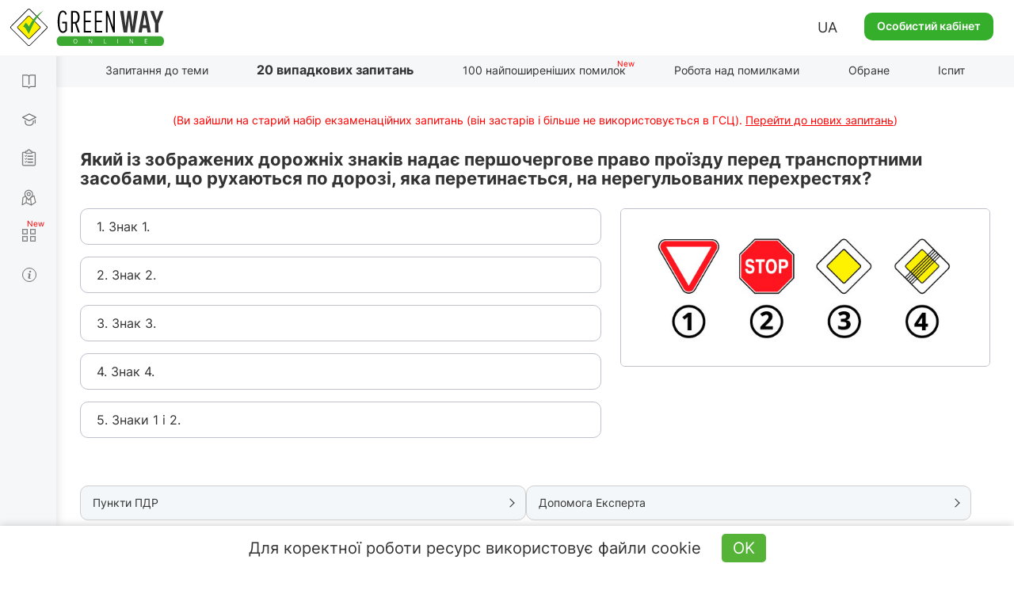

--- FILE ---
content_type: text/html; charset=UTF-8
request_url: https://api.green-way.com.ua/
body_size: 1808
content:
[{"id":"1336","section_id":"85","text":"Який із зображених дорожніх знаків надає першочергове право проїзду перед транспортними засобами, що рухаються по дорозі, яка перетинається, на нерегульованих перехрестях?","expert_comment":"&lt;p&gt;Для вибору правильної відповіді слід знати описи представлених дорожніх знаків. Усі вони належать до знаків пріоритету. Згідно з ПДР:&lt;\/p&gt;\r\n\r\n&lt;p&gt;1 &mdash; &laquo;При &lt;a href=&quot;\/dovidniki\/pdr-slider\/rozdil-35\/punkt-1_daty-dorogu&quot; style=&quot;color:#1122CC&quot; target=&quot;blank&quot;&gt;знаку 2.1 &laquo;Дати дорогу&raquo;&lt;\/a&gt; водій повинен дати дорогу транспортним засобам, які під&rsquo;їжджають до нерегульованого перехрестя по головній дорозі, а за наявності &lt;a href=&quot;\/dovidniki\/pdr-slider\/rozdil-40\/punkt-8_napryamok-golovnoyi-dorogy&quot; style=&quot;color:#1122CC&quot; target=&quot;blank&quot;&gt;таблички 7.8 &laquo;Напрямок головної дороги&raquo;&lt;\/a&gt; &mdash; транспортним засобам, що рухаються по головній дорозі&raquo;.&lt;\/p&gt;\r\n\r\n&lt;p&gt;2 &mdash; &laquo;&lt;a href=&quot;\/dovidniki\/pdr-slider\/rozdil-35\/punkt-2_proyizd-bez-zupynky-zaboroneno&quot; style=&quot;color:#1122CC&quot; target=&quot;blank&quot;&gt;Знак 2.2 &laquo;Проїзд без зупинки заборонено&raquo;&lt;\/a&gt; забороняє проїзд без зупинки перед &lt;a href=&quot;\/dovidniki\/pdr-slider\/rozdil-42\/punkt-12_stop-liniya&quot; style=&quot;color:#1122CC&quot; target=&quot;blank&quot;&gt;розміткою 1.12 (стоп-лінія)&lt;\/a&gt;, а якщо вона відсутня &mdash; перед знаком. Необхідно дати дорогу транспортним засобам, які рухаються по дорозі, що перетинається, а за наявності &lt;a href=&quot;\/dovidniki\/pdr-slider\/rozdil-40\/punkt-8_napryamok-golovnoyi-dorogy&quot; style=&quot;color:#1122CC&quot; target=&quot;blank&quot;&gt;таблички 7.8 &laquo;Напрямок головної дороги&raquo;&amp;nbsp;&lt;\/a&gt;&mdash; транспортним засобам, які рухаються по головній дорозі, а також праворуч по рівнозначній дорозі&raquo;.&lt;\/p&gt;\r\n\r\n&lt;p&gt;3 &mdash; &laquo;&lt;a href=&quot;\/dovidniki\/pdr-slider\/rozdil-35\/punkt-3_golovna-doroga&quot; style=&quot;color:#1122CC&quot; target=&quot;blank&quot;&gt;&lt;u&gt;Знак 2.3 &laquo;Головна дорога&raquo;&lt;\/u&gt;&lt;\/a&gt;&lt;u&gt;&amp;nbsp;надає право першочергового проїзду нерегульованих перехресть.&amp;nbsp;&lt;\/u&gt;Знак установлюється безпосередньо перед перехрестям, а також на початку головної дороги. Знак обов&rsquo;язково повторюється з &lt;a href=&quot;\/dovidniki\/pdr-slider\/rozdil-40\/punkt-8_napryamok-golovnoyi-dorogy&quot; style=&quot;color:#1122CC&quot; target=&quot;blank&quot;&gt;табличкою 7.8 &laquo;Напрямок головної дороги&raquo;&lt;\/a&gt; перед перехрестям, на якому головна дорога змінює свій напрямок, а також перед перехрестям зі складним плануванням&raquo;.&lt;\/p&gt;\r\n\r\n&lt;p&gt;4 &mdash; &laquo;&lt;a href=&quot;\/dovidniki\/pdr-slider\/rozdil-35\/punkt-4_kinec-golovnoyi-dorogy&quot; style=&quot;color:#1122CC&quot; target=&quot;blank&quot;&gt;Знак 2.4 &laquo;Кінець головної дороги&raquo;&lt;\/a&gt; скасовує право першочергового проїзду нерегульованих перехресть. Знак установлюється в кінці головної дороги&raquo;.&lt;\/p&gt;\r\n\r\n&lt;p&gt;Очевидно, що правильною відповіддю буде третя, яка відповідає &lt;a href=&quot;\/dovidniki\/pdr-slider\/rozdil-35\/punkt-3_golovna-doroga&quot; style=&quot;color:#1122CC&quot; target=&quot;blank&quot;&gt;знаку пріоритету 2.3 &laquo;Головна дорога&raquo;&lt;\/a&gt;.&lt;\/p&gt;","pdd_section":"&lt;p&gt;&lt;a href=&quot;https:\/\/green-way.com.ua\/uk\/dovidniki\/pdr-slider\/rozdil-35\/punkt-3_golovna-doroga&quot; target=&quot;_blank&quot;&gt;Розділ 33, знак 2.3 ПДР України&lt;\/a&gt;&lt;\/p&gt;","h1":"Питання з теми &laquo;Дорожні знаки&raquo; ПДР online","title":"Тести ПДР 2024 - 33.2 Знаки пріоритету, питання 1336, здача іспиту в ГСЦ","image_alt":"","image_title":"","author":"","answers":[{"id":"4438","text":"1. Знак 1."},{"id":"4439","text":"2. Знак 2."},{"id":"4440","text":"3. Знак 3."},{"id":"4441","text":"4. Знак 4."},{"id":"4442","text":"5. Знаки 1 і 2."}],"image":"https:\/\/green-way.com.ua\/storage\/app\/uploads\/public\/old\/036\/091\/old036091img_036_00091.jpg","rightAnswerId":"4440","rightAnswerIndex":2}]

--- FILE ---
content_type: text/html; charset=UTF-8
request_url: https://api.green-way.com.ua/
body_size: 1221
content:
{"success":{"entityType":"question","authed":null,"userStatuses":[],"comments":{"question_1336":"<div id=\"comment_20108\" class=\"comment root-comment\" data-user=\"194686\" data-date=\"1580236271\" data-rate=\"37\">\n<div class=\"photo\"><a href=\"\/uk\/test-pdd\/user\/194686\"><img src=\"\/storage\/app\/uploads\/public\/65e\/888\/bbc\/65e888bbc4841596296357.jpg\" alt=\"user-photo\"><\/a><\/div>\n<a href=\"\/uk\/test-pdd\/user\/194686\"><div class=\"name\">Москаленко Сергей Иванович • <span style=\"color: #ff0090;\">Викладач<\/span>\n<\/div><\/a><span>•<\/span><div class=\"date\">28 січня 2020 20:31<\/div>\n<div class=\"text\">Среди показанных знаков только один предоставляет право первоочередного движения на нерегулируемых перекрестках. Это знак №3<i> Главная дорога. О<\/i>н может устанавливаться как перед перекрестком так и в начале участка дороги информируя водителей что все пересечения он находится на главной дороге а значит имеет преимущество относительно ТС находящихся на пересекаемой дороге.<\/div>\n<button class=\"answer\" onclick=\"commentAnswer($(this),'question_1336');\">Відповісти<\/button><button class=\"like\" onclick=\"$('#authorization').modal('show');\">37<\/button><span class=\"rating green\" style=\"pointer-events: none\">37<\/span><button class=\"dislike\" onclick=\"$('#authorization').modal('show');\">0<\/button><a class=\"copy-link\" data-toggle=\"tooltip\" data-placement=\"bottom\" data-original-title=\"Скопійовано\" data-clipboard-text=\"\"><\/a>\n<\/div>\n<div id=\"pagination-slider\" class=\"slider slider-question_1336\"><div class=\"frame\">\n<div class=\"selectorArrow leftSelectorArrow frame-controls frame-prev\" onmousedown=\"return false\" onselectstart=\"return false\">&lt;<\/div>\n<div class=\"slider_content group-tabs\"><ul class=\"slidee\"><\/ul><\/div>\n<div class=\"selectorArrow rightSelectorArrow frame-controls frame-next\" onmousedown=\"return false\" onselectstart=\"return false\">&gt;<\/div>\n<\/div><\/div>"},"commentingBlocked":0,"isModerator":0,"links":[]}}

--- FILE ---
content_type: text/html; charset=utf-8
request_url: https://www.google.com/recaptcha/api2/aframe
body_size: 268
content:
<!DOCTYPE HTML><html><head><meta http-equiv="content-type" content="text/html; charset=UTF-8"></head><body><script nonce="VfDmZ90NfHm6Wle9h9tLYQ">/** Anti-fraud and anti-abuse applications only. See google.com/recaptcha */ try{var clients={'sodar':'https://pagead2.googlesyndication.com/pagead/sodar?'};window.addEventListener("message",function(a){try{if(a.source===window.parent){var b=JSON.parse(a.data);var c=clients[b['id']];if(c){var d=document.createElement('img');d.src=c+b['params']+'&rc='+(localStorage.getItem("rc::a")?sessionStorage.getItem("rc::b"):"");window.document.body.appendChild(d);sessionStorage.setItem("rc::e",parseInt(sessionStorage.getItem("rc::e")||0)+1);localStorage.setItem("rc::h",'1769113902547');}}}catch(b){}});window.parent.postMessage("_grecaptcha_ready", "*");}catch(b){}</script></body></html>

--- FILE ---
content_type: text/css
request_url: https://green-way.com.ua/themes/remaster/assets/css/style-min.css?ver=1011
body_size: 80711
content:
/*!
 * Bootstrap v3.3.7 (http://getbootstrap.com)
 * Copyright 2011-2016 Twitter, Inc.
 * Licensed under MIT (https://github.com/twbs/bootstrap/blob/master/LICENSE)
 *//*! normalize.css v3.0.3 | MIT License | github.com/necolas/normalize.css */a,pre code,table{background-color:transparent}.fa,.glyphicon{-moz-osx-font-smoothing:grayscale}html{font-family:sans-serif;-webkit-text-size-adjust:100%;-ms-text-size-adjust:100%}article,aside,details,figcaption,figure,footer,header,hgroup,main,menu,nav,section,summary{display:block}audio,canvas,progress,video{display:inline-block;vertical-align:baseline}audio:not([controls]){display:none;height:0}[hidden],template{display:none}a:active,a:hover{outline:0}b,optgroup,strong{font-weight:700}dfn{font-style:italic}h1{margin:.67em 0}mark{color:#000;background:#ff0}sub,sup{position:relative;font-size:75%;line-height:0;vertical-align:baseline}sup{top:-.5em}sub{bottom:-.25em}img{border:0;vertical-align:middle}svg:not(:root){overflow:hidden}hr{height:0;-webkit-box-sizing:content-box;-moz-box-sizing:content-box;box-sizing:content-box}pre{overflow:auto}code,kbd,pre,samp{font-size:1em}button,input,optgroup,select,textarea{margin:0;font:inherit;color:inherit}.glyphicon,.popover,.proTest .question,.tooltip,address{font-style:normal}button{overflow:visible}button,select{text-transform:none}button,html input[type=button],input[type=reset],input[type=submit]{-webkit-appearance:button;cursor:pointer}button[disabled],html input[disabled]{cursor:default}button::-moz-focus-inner,input::-moz-focus-inner{padding:0;border:0}input[type=checkbox],input[type=radio]{-webkit-box-sizing:border-box;-moz-box-sizing:border-box;box-sizing:border-box;padding:0}input[type=number]::-webkit-inner-spin-button,input[type=number]::-webkit-outer-spin-button{height:auto}input[type=search]::-webkit-search-cancel-button,input[type=search]::-webkit-search-decoration{-webkit-appearance:none}textarea{overflow:auto;resize:vertical}table{border-spacing:0;border-collapse:collapse}td,th{padding:0}/*! Source: https://github.com/h5bp/html5-boilerplate/blob/master/src/css/main.css */@media print{blockquote,img,pre,tr{page-break-inside:avoid}*,:after,:before{color:#000!important;text-shadow:none!important;background:0 0!important;-webkit-box-shadow:none!important;box-shadow:none!important}a,a:visited{text-decoration:underline}a[href]:after{content:" (" attr(href) ")"}abbr[title]:after{content:" (" attr(title) ")"}a[href^="javascript:"]:after,a[href^="#"]:after{content:""}blockquote,pre{border:1px solid #999}thead{display:table-header-group}img{max-width:100%!important}h2,h3,p{orphans:3;widows:3}h2,h3{page-break-after:avoid}.navbar{display:none}.btn>.caret,.dropup>.btn>.caret{border-top-color:#000!important}.label{border:1px solid #000}.table{border-collapse:collapse!important}.table td,.table th{background-color:#fff!important}.table-bordered td,.table-bordered th{border:1px solid #ddd!important}}.btn,.btn-danger.active,.btn-danger:active,.btn-default.active,.btn-default:active,.btn-info.active,.btn-info:active,.btn-primary.active,.btn-primary:active,.btn-success.active,.btn-success:active,.btn-warning.active,.btn-warning:active,.btn.active,.btn:active,.dropdown-menu>.disabled>a:focus,.dropdown-menu>.disabled>a:hover,.form-control,.navbar-toggle,.open>.dropdown-toggle.btn-danger,.open>.dropdown-toggle.btn-default,.open>.dropdown-toggle.btn-info,.open>.dropdown-toggle.btn-primary,.open>.dropdown-toggle.btn-success,.open>.dropdown-toggle.btn-warning{background-image:none}.img-thumbnail,body{background-color:#fff}@font-face{font-family:'Glyphicons Halflings';src:url(../fonts/glyphicons-halflings-regular.eot);src:url(../fonts/glyphicons-halflings-regular.eot?#iefix) format('embedded-opentype'),url(../fonts/glyphicons-halflings-regular.woff2) format('woff2'),url(../fonts/glyphicons-halflings-regular.woff) format('woff'),url(../fonts/glyphicons-halflings-regular.ttf) format('truetype'),url(../fonts/glyphicons-halflings-regular.svg#glyphicons_halflingsregular) format('svg')}.glyphicon{position:relative;top:1px;display:inline-block;font-family:'Glyphicons Halflings';font-weight:400;line-height:1;-webkit-font-smoothing:antialiased}.glyphicon-asterisk:before{content:"\002a"}.glyphicon-plus:before{content:"\002b"}.glyphicon-eur:before,.glyphicon-euro:before{content:"\20ac"}.glyphicon-minus:before{content:"\2212"}.glyphicon-cloud:before{content:"\2601"}.glyphicon-envelope:before{content:"\2709"}.glyphicon-pencil:before{content:"\270f"}.glyphicon-glass:before{content:"\e001"}.glyphicon-music:before{content:"\e002"}.glyphicon-search:before{content:"\e003"}.glyphicon-heart:before{content:"\e005"}.glyphicon-star:before{content:"\e006"}.glyphicon-star-empty:before{content:"\e007"}.glyphicon-user:before{content:"\e008"}.glyphicon-film:before{content:"\e009"}.glyphicon-th-large:before{content:"\e010"}.glyphicon-th:before{content:"\e011"}.glyphicon-th-list:before{content:"\e012"}.glyphicon-ok:before{content:"\e013"}.glyphicon-remove:before{content:"\e014"}.glyphicon-zoom-in:before{content:"\e015"}.glyphicon-zoom-out:before{content:"\e016"}.glyphicon-off:before{content:"\e017"}.glyphicon-signal:before{content:"\e018"}.glyphicon-cog:before{content:"\e019"}.glyphicon-trash:before{content:"\e020"}.glyphicon-home:before{content:"\e021"}.glyphicon-file:before{content:"\e022"}.glyphicon-time:before{content:"\e023"}.glyphicon-road:before{content:"\e024"}.glyphicon-download-alt:before{content:"\e025"}.glyphicon-download:before{content:"\e026"}.glyphicon-upload:before{content:"\e027"}.glyphicon-inbox:before{content:"\e028"}.glyphicon-play-circle:before{content:"\e029"}.glyphicon-repeat:before{content:"\e030"}.glyphicon-refresh:before{content:"\e031"}.glyphicon-list-alt:before{content:"\e032"}.glyphicon-lock:before{content:"\e033"}.glyphicon-flag:before{content:"\e034"}.glyphicon-headphones:before{content:"\e035"}.glyphicon-volume-off:before{content:"\e036"}.glyphicon-volume-down:before{content:"\e037"}.glyphicon-volume-up:before{content:"\e038"}.glyphicon-qrcode:before{content:"\e039"}.glyphicon-barcode:before{content:"\e040"}.glyphicon-tag:before{content:"\e041"}.glyphicon-tags:before{content:"\e042"}.glyphicon-book:before{content:"\e043"}.glyphicon-bookmark:before{content:"\e044"}.glyphicon-print:before{content:"\e045"}.glyphicon-camera:before{content:"\e046"}.glyphicon-font:before{content:"\e047"}.glyphicon-bold:before{content:"\e048"}.glyphicon-italic:before{content:"\e049"}.glyphicon-text-height:before{content:"\e050"}.glyphicon-text-width:before{content:"\e051"}.glyphicon-align-left:before{content:"\e052"}.glyphicon-align-center:before{content:"\e053"}.glyphicon-align-right:before{content:"\e054"}.glyphicon-align-justify:before{content:"\e055"}.glyphicon-list:before{content:"\e056"}.glyphicon-indent-left:before{content:"\e057"}.glyphicon-indent-right:before{content:"\e058"}.glyphicon-facetime-video:before{content:"\e059"}.glyphicon-picture:before{content:"\e060"}.glyphicon-map-marker:before{content:"\e062"}.glyphicon-adjust:before{content:"\e063"}.glyphicon-tint:before{content:"\e064"}.glyphicon-edit:before{content:"\e065"}.glyphicon-share:before{content:"\e066"}.glyphicon-check:before{content:"\e067"}.glyphicon-move:before{content:"\e068"}.glyphicon-step-backward:before{content:"\e069"}.glyphicon-fast-backward:before{content:"\e070"}.glyphicon-backward:before{content:"\e071"}.glyphicon-play:before{content:"\e072"}.glyphicon-pause:before{content:"\e073"}.glyphicon-stop:before{content:"\e074"}.glyphicon-forward:before{content:"\e075"}.glyphicon-fast-forward:before{content:"\e076"}.glyphicon-step-forward:before{content:"\e077"}.glyphicon-eject:before{content:"\e078"}.glyphicon-chevron-left:before{content:"\e079"}.glyphicon-chevron-right:before{content:"\e080"}.glyphicon-plus-sign:before{content:"\e081"}.glyphicon-minus-sign:before{content:"\e082"}.glyphicon-remove-sign:before{content:"\e083"}.glyphicon-ok-sign:before{content:"\e084"}.glyphicon-question-sign:before{content:"\e085"}.glyphicon-info-sign:before{content:"\e086"}.glyphicon-screenshot:before{content:"\e087"}.glyphicon-remove-circle:before{content:"\e088"}.glyphicon-ok-circle:before{content:"\e089"}.glyphicon-ban-circle:before{content:"\e090"}.glyphicon-arrow-left:before{content:"\e091"}.glyphicon-arrow-right:before{content:"\e092"}.glyphicon-arrow-up:before{content:"\e093"}.glyphicon-arrow-down:before{content:"\e094"}.glyphicon-share-alt:before{content:"\e095"}.glyphicon-resize-full:before{content:"\e096"}.glyphicon-resize-small:before{content:"\e097"}.glyphicon-exclamation-sign:before{content:"\e101"}.glyphicon-gift:before{content:"\e102"}.glyphicon-leaf:before{content:"\e103"}.glyphicon-fire:before{content:"\e104"}.glyphicon-eye-open:before{content:"\e105"}.glyphicon-eye-close:before{content:"\e106"}.glyphicon-warning-sign:before{content:"\e107"}.glyphicon-plane:before{content:"\e108"}.glyphicon-calendar:before{content:"\e109"}.glyphicon-random:before{content:"\e110"}.glyphicon-comment:before{content:"\e111"}.glyphicon-magnet:before{content:"\e112"}.glyphicon-chevron-up:before{content:"\e113"}.glyphicon-chevron-down:before{content:"\e114"}.glyphicon-retweet:before{content:"\e115"}.glyphicon-shopping-cart:before{content:"\e116"}.glyphicon-folder-close:before{content:"\e117"}.glyphicon-folder-open:before{content:"\e118"}.glyphicon-resize-vertical:before{content:"\e119"}.glyphicon-resize-horizontal:before{content:"\e120"}.glyphicon-hdd:before{content:"\e121"}.glyphicon-bullhorn:before{content:"\e122"}.glyphicon-bell:before{content:"\e123"}.glyphicon-certificate:before{content:"\e124"}.glyphicon-thumbs-up:before{content:"\e125"}.glyphicon-thumbs-down:before{content:"\e126"}.glyphicon-hand-right:before{content:"\e127"}.glyphicon-hand-left:before{content:"\e128"}.glyphicon-hand-up:before{content:"\e129"}.glyphicon-hand-down:before{content:"\e130"}.glyphicon-circle-arrow-right:before{content:"\e131"}.glyphicon-circle-arrow-left:before{content:"\e132"}.glyphicon-circle-arrow-up:before{content:"\e133"}.glyphicon-circle-arrow-down:before{content:"\e134"}.glyphicon-globe:before{content:"\e135"}.glyphicon-wrench:before{content:"\e136"}.glyphicon-tasks:before{content:"\e137"}.glyphicon-filter:before{content:"\e138"}.glyphicon-briefcase:before{content:"\e139"}.glyphicon-fullscreen:before{content:"\e140"}.glyphicon-dashboard:before{content:"\e141"}.glyphicon-paperclip:before{content:"\e142"}.glyphicon-heart-empty:before{content:"\e143"}.glyphicon-link:before{content:"\e144"}.glyphicon-phone:before{content:"\e145"}.glyphicon-pushpin:before{content:"\e146"}.glyphicon-usd:before{content:"\e148"}.glyphicon-gbp:before{content:"\e149"}.glyphicon-sort:before{content:"\e150"}.glyphicon-sort-by-alphabet:before{content:"\e151"}.glyphicon-sort-by-alphabet-alt:before{content:"\e152"}.glyphicon-sort-by-order:before{content:"\e153"}.glyphicon-sort-by-order-alt:before{content:"\e154"}.glyphicon-sort-by-attributes:before{content:"\e155"}.glyphicon-sort-by-attributes-alt:before{content:"\e156"}.glyphicon-unchecked:before{content:"\e157"}.glyphicon-expand:before{content:"\e158"}.glyphicon-collapse-down:before{content:"\e159"}.glyphicon-collapse-up:before{content:"\e160"}.glyphicon-log-in:before{content:"\e161"}.glyphicon-flash:before{content:"\e162"}.glyphicon-log-out:before{content:"\e163"}.glyphicon-new-window:before{content:"\e164"}.glyphicon-record:before{content:"\e165"}.glyphicon-save:before{content:"\e166"}.glyphicon-open:before{content:"\e167"}.glyphicon-saved:before{content:"\e168"}.glyphicon-import:before{content:"\e169"}.glyphicon-export:before{content:"\e170"}.glyphicon-send:before{content:"\e171"}.glyphicon-floppy-disk:before{content:"\e172"}.glyphicon-floppy-saved:before{content:"\e173"}.glyphicon-floppy-remove:before{content:"\e174"}.glyphicon-floppy-save:before{content:"\e175"}.glyphicon-floppy-open:before{content:"\e176"}.glyphicon-credit-card:before{content:"\e177"}.glyphicon-transfer:before{content:"\e178"}.glyphicon-cutlery:before{content:"\e179"}.glyphicon-header:before{content:"\e180"}.glyphicon-compressed:before{content:"\e181"}.glyphicon-earphone:before{content:"\e182"}.glyphicon-phone-alt:before{content:"\e183"}.glyphicon-tower:before{content:"\e184"}.glyphicon-stats:before{content:"\e185"}.glyphicon-sd-video:before{content:"\e186"}.glyphicon-hd-video:before{content:"\e187"}.glyphicon-subtitles:before{content:"\e188"}.glyphicon-sound-stereo:before{content:"\e189"}.glyphicon-sound-dolby:before{content:"\e190"}.glyphicon-sound-5-1:before{content:"\e191"}.glyphicon-sound-6-1:before{content:"\e192"}.glyphicon-sound-7-1:before{content:"\e193"}.glyphicon-copyright-mark:before{content:"\e194"}.glyphicon-registration-mark:before{content:"\e195"}.glyphicon-cloud-download:before{content:"\e197"}.glyphicon-cloud-upload:before{content:"\e198"}.glyphicon-tree-conifer:before{content:"\e199"}.glyphicon-tree-deciduous:before{content:"\e200"}.glyphicon-cd:before{content:"\e201"}.glyphicon-save-file:before{content:"\e202"}.glyphicon-open-file:before{content:"\e203"}.glyphicon-level-up:before{content:"\e204"}.glyphicon-copy:before{content:"\e205"}.glyphicon-paste:before{content:"\e206"}.glyphicon-alert:before{content:"\e209"}.glyphicon-equalizer:before{content:"\e210"}.glyphicon-king:before{content:"\e211"}.glyphicon-queen:before{content:"\e212"}.glyphicon-pawn:before{content:"\e213"}.glyphicon-bishop:before{content:"\e214"}.glyphicon-knight:before{content:"\e215"}.glyphicon-baby-formula:before{content:"\e216"}.glyphicon-tent:before{content:"\26fa"}.glyphicon-blackboard:before{content:"\e218"}.glyphicon-bed:before{content:"\e219"}.glyphicon-apple:before{content:"\f8ff"}.glyphicon-erase:before{content:"\e221"}.glyphicon-hourglass:before{content:"\231b"}.glyphicon-lamp:before{content:"\e223"}.glyphicon-duplicate:before{content:"\e224"}.glyphicon-piggy-bank:before{content:"\e225"}.glyphicon-scissors:before{content:"\e226"}.glyphicon-bitcoin:before,.glyphicon-btc:before,.glyphicon-xbt:before{content:"\e227"}.glyphicon-jpy:before,.glyphicon-yen:before{content:"\00a5"}.glyphicon-rub:before,.glyphicon-ruble:before{content:"\20bd"}.glyphicon-scale:before{content:"\e230"}.glyphicon-ice-lolly:before{content:"\e231"}.glyphicon-ice-lolly-tasted:before{content:"\e232"}.glyphicon-education:before{content:"\e233"}.glyphicon-option-horizontal:before{content:"\e234"}.glyphicon-option-vertical:before{content:"\e235"}.glyphicon-menu-hamburger:before{content:"\e236"}.glyphicon-modal-window:before{content:"\e237"}.glyphicon-oil:before{content:"\e238"}.glyphicon-grain:before{content:"\e239"}.glyphicon-sunglasses:before{content:"\e240"}.glyphicon-text-size:before{content:"\e241"}.glyphicon-text-color:before{content:"\e242"}.glyphicon-text-background:before{content:"\e243"}.glyphicon-object-align-top:before{content:"\e244"}.glyphicon-object-align-bottom:before{content:"\e245"}.glyphicon-object-align-horizontal:before{content:"\e246"}.glyphicon-object-align-left:before{content:"\e247"}.glyphicon-object-align-vertical:before{content:"\e248"}.glyphicon-object-align-right:before{content:"\e249"}.glyphicon-triangle-right:before{content:"\e250"}.glyphicon-triangle-left:before{content:"\e251"}.glyphicon-triangle-bottom:before{content:"\e252"}.glyphicon-triangle-top:before{content:"\e253"}.glyphicon-console:before{content:"\e254"}.glyphicon-superscript:before{content:"\e255"}.glyphicon-subscript:before{content:"\e256"}.glyphicon-menu-left:before{content:"\e257"}.glyphicon-menu-right:before{content:"\e258"}.glyphicon-menu-down:before{content:"\e259"}.glyphicon-menu-up:before{content:"\e260"}*,:after,:before{-webkit-box-sizing:border-box;-moz-box-sizing:border-box;box-sizing:border-box}html{font-size:10px;-webkit-tap-highlight-color:transparent}body{margin:0;font-size:14px}button,input,select,textarea{line-height:inherit}a{text-decoration:none}a:focus{outline-offset:-2px}figure{margin:0}.carousel-inner>.item>a>img,.carousel-inner>.item>img,.img-responsive,.thumbnail a>img,.thumbnail>img{display:block;max-width:100%;height:auto}.img-rounded{border-radius:6px}.img-thumbnail{display:inline-block;max-width:100%;height:auto;padding:4px;line-height:1.42857143;border:1px solid #ddd;border-radius:4px;-webkit-transition:all .2s ease-in-out;-o-transition:all .2s ease-in-out;transition:all .2s ease-in-out}.img-circle{border-radius:50%}hr{margin-top:20px;margin-bottom:20px;border:0;border-top:1px solid #eee}[role=button]{cursor:pointer}.h1,.h2,.h3,.h4,.h5,.h6,h1,h2,h3,h4,h5,h6{font-family:inherit;font-weight:500;line-height:1.1;color:inherit}.h1 .small,.h1 small,.h2 .small,.h2 small,.h3 .small,.h3 small,.h4 .small,.h4 small,.h5 .small,.h5 small,.h6 .small,.h6 small,h1 .small,h1 small,h2 .small,h2 small,h3 .small,h3 small,h4 .small,h4 small,h5 .small,h5 small,h6 .small,h6 small{font-weight:400;line-height:1;color:#777}.h1 .small,.h1 small,.h2 .small,.h2 small,.h3 .small,.h3 small,h1 .small,h1 small,h2 .small,h2 small,h3 .small,h3 small{font-size:65%}.h4 .small,.h4 small,.h5 .small,.h5 small,.h6 .small,.h6 small,.label,h4 .small,h4 small,h5 .small,h5 small,h6 .small,h6 small{font-size:75%}.h1,h1{font-size:36px}.h2,h2{font-size:30px}.h3,h3{font-size:24px}.h4,h4{font-size:18px}.h5,h5{font-size:14px}.h6,h6{font-size:12px}p{margin:0 0 10px}.lead{margin-bottom:20px;font-size:16px;font-weight:300;line-height:1.4}.badge,.label,dt,kbd kbd{font-weight:700}@media (min-width:768px){.lead{font-size:21px}}.small,small{font-size:85%}.mark,mark{padding:.2em;background-color:#fcf8e3}.list-inline,.list-unstyled{padding-left:0;list-style:none}.text-left{text-align:left}.text-justify{text-align:justify}.text-nowrap{white-space:nowrap}.text-lowercase{text-transform:lowercase}.text-uppercase{text-transform:uppercase}.text-capitalize{text-transform:capitalize}.text-muted{color:#777}.text-primary{color:#337ab7}a.text-primary:focus,a.text-primary:hover{color:#286090}.text-success{color:#3c763d}a.text-success:focus,a.text-success:hover{color:#2b542c}.text-info{color:#31708f}a.text-info:focus,a.text-info:hover{color:#245269}.text-warning{color:#8a6d3b}a.text-warning:focus,a.text-warning:hover{color:#66512c}.text-danger{color:#a94442}a.text-danger:focus,a.text-danger:hover{color:#843534}.bg-primary{color:#fff;background-color:#337ab7}a.bg-primary:focus,a.bg-primary:hover{background-color:#286090}.bg-success{background-color:#dff0d8}a.bg-success:focus,a.bg-success:hover{background-color:#c1e2b3}.bg-info{background-color:#d9edf7}a.bg-info:focus,a.bg-info:hover{background-color:#afd9ee}.bg-warning{background-color:#fcf8e3}a.bg-warning:focus,a.bg-warning:hover{background-color:#f7ecb5}.bg-danger{background-color:#f2dede}a.bg-danger:focus,a.bg-danger:hover{background-color:#e4b9b9}.page-header{padding-bottom:9px;margin:40px 0 20px;border-bottom:1px solid #eee}dl,ol,ul{margin-top:0}blockquote ol:last-child,blockquote p:last-child,blockquote ul:last-child,ol ol,ol ul,ul ol,ul ul{margin-bottom:0}ol,ul{margin-bottom:10px}.list-inline{margin-left:-5px}.list-inline>li{display:inline-block;padding-right:5px;padding-left:5px}dl{margin-bottom:20px}dd,dt{line-height:1.42857143}dd{margin-left:0}@media (min-width:768px){.dl-horizontal dt{float:left;width:160px;overflow:hidden;clear:left;text-align:right;text-overflow:ellipsis;white-space:nowrap}.dl-horizontal dd{margin-left:180px}.container{width:750px}}abbr[data-original-title],abbr[title]{cursor:help;border-bottom:1px dotted #777}.initialism{font-size:90%;text-transform:uppercase}blockquote{padding:10px 20px;margin:0 0 20px;font-size:17.5px;border-left:5px solid #eee}blockquote .small,blockquote footer,blockquote small{display:block;font-size:80%;line-height:1.42857143;color:#777}legend,pre{display:block;color:#333}blockquote .small:before,blockquote footer:before,blockquote small:before{content:'\2014 \00A0'}.blockquote-reverse,blockquote.pull-right{padding-right:15px;padding-left:0;text-align:right;border-right:5px solid #eee;border-left:0}code,kbd{padding:2px 4px;font-size:90%}.dropdown-menu,caption,th{text-align:left}.blockquote-reverse .small:before,.blockquote-reverse footer:before,.blockquote-reverse small:before,blockquote.pull-right .small:before,blockquote.pull-right footer:before,blockquote.pull-right small:before{content:''}.blockquote-reverse .small:after,.blockquote-reverse footer:after,.blockquote-reverse small:after,blockquote.pull-right .small:after,blockquote.pull-right footer:after,blockquote.pull-right small:after{content:'\00A0 \2014'}address{margin-bottom:20px;line-height:1.42857143}code,kbd,pre,samp{font-family:Menlo,Monaco,Consolas,"Courier New",monospace}code{color:#c7254e;background-color:#f9f2f4;border-radius:4px}kbd{color:#fff;background-color:#333;border-radius:3px;-webkit-box-shadow:inset 0 -1px 0 rgba(0,0,0,.25);box-shadow:inset 0 -1px 0 rgba(0,0,0,.25)}kbd kbd{padding:0;font-size:100%;-webkit-box-shadow:none;box-shadow:none}pre{padding:9.5px;margin:0 0 10px;font-size:13px;line-height:1.42857143;word-break:break-all;word-wrap:break-word;background-color:#f5f5f5;border:1px solid #ccc;border-radius:4px}.container,.container-fluid{margin-right:auto;margin-left:auto}.btn-group-vertical>.btn:not(:first-child):not(:last-child),.btn-group>.btn-group:not(:first-child):not(:last-child)>.btn,.btn-group>.btn:not(:first-child):not(:last-child):not(.dropdown-toggle),.btn-link,pre code{border-radius:0}pre code{padding:0;font-size:inherit;color:inherit;white-space:pre-wrap}.container,.container-fluid,.navbar-collapse{padding-right:15px;padding-left:15px}.pre-scrollable{max-height:340px;overflow-y:scroll}@media (min-width:992px){.container{width:970px}}@media (min-width:1200px){.container{width:1170px}}.row{margin-right:-15px;margin-left:-15px}.col-lg-1,.col-lg-10,.col-lg-11,.col-lg-12,.col-lg-2,.col-lg-3,.col-lg-4,.col-lg-5,.col-lg-6,.col-lg-7,.col-lg-8,.col-lg-9,.col-md-1,.col-md-10,.col-md-11,.col-md-12,.col-md-2,.col-md-3,.col-md-4,.col-md-5,.col-md-6,.col-md-7,.col-md-8,.col-md-9,.col-sm-1,.col-sm-10,.col-sm-11,.col-sm-12,.col-sm-2,.col-sm-3,.col-sm-4,.col-sm-5,.col-sm-6,.col-sm-7,.col-sm-8,.col-sm-9,.col-xs-1,.col-xs-10,.col-xs-11,.col-xs-12,.col-xs-2,.col-xs-3,.col-xs-4,.col-xs-5,.col-xs-6,.col-xs-7,.col-xs-8,.col-xs-9{position:relative;min-height:1px;padding-right:15px;padding-left:15px}.col-xs-1,.col-xs-10,.col-xs-11,.col-xs-12,.col-xs-2,.col-xs-3,.col-xs-4,.col-xs-5,.col-xs-6,.col-xs-7,.col-xs-8,.col-xs-9{float:left}.col-xs-12{width:100%}.col-xs-11{width:91.66666667%}.col-xs-10{width:83.33333333%}.col-xs-9{width:75%}.col-xs-8{width:66.66666667%}.col-xs-7{width:58.33333333%}.col-xs-6{width:50%}.col-xs-5{width:41.66666667%}.col-xs-4{width:33.33333333%}.col-xs-3{width:25%}.col-xs-2{width:16.66666667%}.col-xs-1{width:8.33333333%}.col-xs-pull-12{right:100%}.col-xs-pull-11{right:91.66666667%}.col-xs-pull-10{right:83.33333333%}.col-xs-pull-9{right:75%}.col-xs-pull-8{right:66.66666667%}.col-xs-pull-7{right:58.33333333%}.col-xs-pull-6{right:50%}.col-xs-pull-5{right:41.66666667%}.col-xs-pull-4{right:33.33333333%}.col-xs-pull-3{right:25%}.col-xs-pull-2{right:16.66666667%}.col-xs-pull-1{right:8.33333333%}.col-xs-pull-0{right:auto}.col-xs-push-12{left:100%}.col-xs-push-11{left:91.66666667%}.col-xs-push-10{left:83.33333333%}.col-xs-push-9{left:75%}.col-xs-push-8{left:66.66666667%}.col-xs-push-7{left:58.33333333%}.col-xs-push-6{left:50%}.col-xs-push-5{left:41.66666667%}.col-xs-push-4{left:33.33333333%}.col-xs-push-3{left:25%}.col-xs-push-2{left:16.66666667%}.col-xs-push-1{left:8.33333333%}.col-xs-push-0{left:auto}.col-xs-offset-12{margin-left:100%}.col-xs-offset-11{margin-left:91.66666667%}.col-xs-offset-10{margin-left:83.33333333%}.col-xs-offset-9{margin-left:75%}.col-xs-offset-8{margin-left:66.66666667%}.col-xs-offset-7{margin-left:58.33333333%}.col-xs-offset-6{margin-left:50%}.col-xs-offset-5{margin-left:41.66666667%}.col-xs-offset-4{margin-left:33.33333333%}.col-xs-offset-3{margin-left:25%}.col-xs-offset-2{margin-left:16.66666667%}.col-xs-offset-1{margin-left:8.33333333%}.col-xs-offset-0{margin-left:0}@media (min-width:768px){.col-sm-1,.col-sm-10,.col-sm-11,.col-sm-12,.col-sm-2,.col-sm-3,.col-sm-4,.col-sm-5,.col-sm-6,.col-sm-7,.col-sm-8,.col-sm-9{float:left}.col-sm-12{width:100%}.col-sm-11{width:91.66666667%}.col-sm-10{width:83.33333333%}.col-sm-9{width:75%}.col-sm-8{width:66.66666667%}.col-sm-7{width:58.33333333%}.col-sm-6{width:50%}.col-sm-5{width:41.66666667%}.col-sm-4{width:33.33333333%}.col-sm-3{width:25%}.col-sm-2{width:16.66666667%}.col-sm-1{width:8.33333333%}.col-sm-pull-12{right:100%}.col-sm-pull-11{right:91.66666667%}.col-sm-pull-10{right:83.33333333%}.col-sm-pull-9{right:75%}.col-sm-pull-8{right:66.66666667%}.col-sm-pull-7{right:58.33333333%}.col-sm-pull-6{right:50%}.col-sm-pull-5{right:41.66666667%}.col-sm-pull-4{right:33.33333333%}.col-sm-pull-3{right:25%}.col-sm-pull-2{right:16.66666667%}.col-sm-pull-1{right:8.33333333%}.col-sm-pull-0{right:auto}.col-sm-push-12{left:100%}.col-sm-push-11{left:91.66666667%}.col-sm-push-10{left:83.33333333%}.col-sm-push-9{left:75%}.col-sm-push-8{left:66.66666667%}.col-sm-push-7{left:58.33333333%}.col-sm-push-6{left:50%}.col-sm-push-5{left:41.66666667%}.col-sm-push-4{left:33.33333333%}.col-sm-push-3{left:25%}.col-sm-push-2{left:16.66666667%}.col-sm-push-1{left:8.33333333%}.col-sm-push-0{left:auto}.col-sm-offset-12{margin-left:100%}.col-sm-offset-11{margin-left:91.66666667%}.col-sm-offset-10{margin-left:83.33333333%}.col-sm-offset-9{margin-left:75%}.col-sm-offset-8{margin-left:66.66666667%}.col-sm-offset-7{margin-left:58.33333333%}.col-sm-offset-6{margin-left:50%}.col-sm-offset-5{margin-left:41.66666667%}.col-sm-offset-4{margin-left:33.33333333%}.col-sm-offset-3{margin-left:25%}.col-sm-offset-2{margin-left:16.66666667%}.col-sm-offset-1{margin-left:8.33333333%}.col-sm-offset-0{margin-left:0}}@media (min-width:992px){.col-md-1,.col-md-10,.col-md-11,.col-md-12,.col-md-2,.col-md-3,.col-md-4,.col-md-5,.col-md-6,.col-md-7,.col-md-8,.col-md-9{float:left}.col-md-12{width:100%}.col-md-11{width:91.66666667%}.col-md-10{width:83.33333333%}.col-md-9{width:75%}.col-md-8{width:66.66666667%}.col-md-7{width:58.33333333%}.col-md-6{width:50%}.col-md-5{width:41.66666667%}.col-md-4{width:33.33333333%}.col-md-3{width:25%}.col-md-2{width:16.66666667%}.col-md-1{width:8.33333333%}.col-md-pull-12{right:100%}.col-md-pull-11{right:91.66666667%}.col-md-pull-10{right:83.33333333%}.col-md-pull-9{right:75%}.col-md-pull-8{right:66.66666667%}.col-md-pull-7{right:58.33333333%}.col-md-pull-6{right:50%}.col-md-pull-5{right:41.66666667%}.col-md-pull-4{right:33.33333333%}.col-md-pull-3{right:25%}.col-md-pull-2{right:16.66666667%}.col-md-pull-1{right:8.33333333%}.col-md-pull-0{right:auto}.col-md-push-12{left:100%}.col-md-push-11{left:91.66666667%}.col-md-push-10{left:83.33333333%}.col-md-push-9{left:75%}.col-md-push-8{left:66.66666667%}.col-md-push-7{left:58.33333333%}.col-md-push-6{left:50%}.col-md-push-5{left:41.66666667%}.col-md-push-4{left:33.33333333%}.col-md-push-3{left:25%}.col-md-push-2{left:16.66666667%}.col-md-push-1{left:8.33333333%}.col-md-push-0{left:auto}.col-md-offset-12{margin-left:100%}.col-md-offset-11{margin-left:91.66666667%}.col-md-offset-10{margin-left:83.33333333%}.col-md-offset-9{margin-left:75%}.col-md-offset-8{margin-left:66.66666667%}.col-md-offset-7{margin-left:58.33333333%}.col-md-offset-6{margin-left:50%}.col-md-offset-5{margin-left:41.66666667%}.col-md-offset-4{margin-left:33.33333333%}.col-md-offset-3{margin-left:25%}.col-md-offset-2{margin-left:16.66666667%}.col-md-offset-1{margin-left:8.33333333%}.col-md-offset-0{margin-left:0}}@media (min-width:1200px){.col-lg-1,.col-lg-10,.col-lg-11,.col-lg-12,.col-lg-2,.col-lg-3,.col-lg-4,.col-lg-5,.col-lg-6,.col-lg-7,.col-lg-8,.col-lg-9{float:left}.col-lg-12{width:100%}.col-lg-11{width:91.66666667%}.col-lg-10{width:83.33333333%}.col-lg-9{width:75%}.col-lg-8{width:66.66666667%}.col-lg-7{width:58.33333333%}.col-lg-6{width:50%}.col-lg-5{width:41.66666667%}.col-lg-4{width:33.33333333%}.col-lg-3{width:25%}.col-lg-2{width:16.66666667%}.col-lg-1{width:8.33333333%}.col-lg-pull-12{right:100%}.col-lg-pull-11{right:91.66666667%}.col-lg-pull-10{right:83.33333333%}.col-lg-pull-9{right:75%}.col-lg-pull-8{right:66.66666667%}.col-lg-pull-7{right:58.33333333%}.col-lg-pull-6{right:50%}.col-lg-pull-5{right:41.66666667%}.col-lg-pull-4{right:33.33333333%}.col-lg-pull-3{right:25%}.col-lg-pull-2{right:16.66666667%}.col-lg-pull-1{right:8.33333333%}.col-lg-pull-0{right:auto}.col-lg-push-12{left:100%}.col-lg-push-11{left:91.66666667%}.col-lg-push-10{left:83.33333333%}.col-lg-push-9{left:75%}.col-lg-push-8{left:66.66666667%}.col-lg-push-7{left:58.33333333%}.col-lg-push-6{left:50%}.col-lg-push-5{left:41.66666667%}.col-lg-push-4{left:33.33333333%}.col-lg-push-3{left:25%}.col-lg-push-2{left:16.66666667%}.col-lg-push-1{left:8.33333333%}.col-lg-push-0{left:auto}.col-lg-offset-12{margin-left:100%}.col-lg-offset-11{margin-left:91.66666667%}.col-lg-offset-10{margin-left:83.33333333%}.col-lg-offset-9{margin-left:75%}.col-lg-offset-8{margin-left:66.66666667%}.col-lg-offset-7{margin-left:58.33333333%}.col-lg-offset-6{margin-left:50%}.col-lg-offset-5{margin-left:41.66666667%}.col-lg-offset-4{margin-left:33.33333333%}.col-lg-offset-3{margin-left:25%}.col-lg-offset-2{margin-left:16.66666667%}.col-lg-offset-1{margin-left:8.33333333%}.col-lg-offset-0{margin-left:0}}.btn-block,.form-control,.table,input[type=button].btn-block,input[type=range],input[type=reset].btn-block,input[type=submit].btn-block,legend{width:100%}caption{padding-top:8px;padding-bottom:8px;color:#777}.table{max-width:100%;margin-bottom:20px}.table>tbody>tr>td,.table>tbody>tr>th,.table>tfoot>tr>td,.table>tfoot>tr>th,.table>thead>tr>td,.table>thead>tr>th{padding:8px;line-height:1.42857143;vertical-align:top;border-top:1px solid #ddd}.table>thead>tr>th{vertical-align:bottom;border-bottom:2px solid #ddd}.table>caption+thead>tr:first-child>td,.table>caption+thead>tr:first-child>th,.table>colgroup+thead>tr:first-child>td,.table>colgroup+thead>tr:first-child>th,.table>thead:first-child>tr:first-child>td,.table>thead:first-child>tr:first-child>th{border-top:0}.table>tbody+tbody{border-top:2px solid #ddd}.table .table{background-color:#fff}.table-condensed>tbody>tr>td,.table-condensed>tbody>tr>th,.table-condensed>tfoot>tr>td,.table-condensed>tfoot>tr>th,.table-condensed>thead>tr>td,.table-condensed>thead>tr>th{padding:5px}.table-bordered,.table-bordered>tbody>tr>td,.table-bordered>tbody>tr>th,.table-bordered>tfoot>tr>td,.table-bordered>tfoot>tr>th,.table-bordered>thead>tr>td,.table-bordered>thead>tr>th{border:1px solid #ddd}.table-bordered>thead>tr>td,.table-bordered>thead>tr>th{border-bottom-width:2px}.table-striped>tbody>tr:nth-of-type(odd){background-color:#f9f9f9}.table-hover>tbody>tr:hover,.table>tbody>tr.active>td,.table>tbody>tr.active>th,.table>tbody>tr>td.active,.table>tbody>tr>th.active,.table>tfoot>tr.active>td,.table>tfoot>tr.active>th,.table>tfoot>tr>td.active,.table>tfoot>tr>th.active,.table>thead>tr.active>td,.table>thead>tr.active>th,.table>thead>tr>td.active,.table>thead>tr>th.active{background-color:#f5f5f5}table col[class*=col-]{position:static;display:table-column;float:none}table td[class*=col-],table th[class*=col-]{position:static;display:table-cell;float:none}.table-hover>tbody>tr.active:hover>td,.table-hover>tbody>tr.active:hover>th,.table-hover>tbody>tr:hover>.active,.table-hover>tbody>tr>td.active:hover,.table-hover>tbody>tr>th.active:hover{background-color:#e8e8e8}.table>tbody>tr.success>td,.table>tbody>tr.success>th,.table>tbody>tr>td.success,.table>tbody>tr>th.success,.table>tfoot>tr.success>td,.table>tfoot>tr.success>th,.table>tfoot>tr>td.success,.table>tfoot>tr>th.success,.table>thead>tr.success>td,.table>thead>tr.success>th,.table>thead>tr>td.success,.table>thead>tr>th.success{background-color:#dff0d8}.table-hover>tbody>tr.success:hover>td,.table-hover>tbody>tr.success:hover>th,.table-hover>tbody>tr:hover>.success,.table-hover>tbody>tr>td.success:hover,.table-hover>tbody>tr>th.success:hover{background-color:#d0e9c6}.table>tbody>tr.info>td,.table>tbody>tr.info>th,.table>tbody>tr>td.info,.table>tbody>tr>th.info,.table>tfoot>tr.info>td,.table>tfoot>tr.info>th,.table>tfoot>tr>td.info,.table>tfoot>tr>th.info,.table>thead>tr.info>td,.table>thead>tr.info>th,.table>thead>tr>td.info,.table>thead>tr>th.info{background-color:#d9edf7}.table-hover>tbody>tr.info:hover>td,.table-hover>tbody>tr.info:hover>th,.table-hover>tbody>tr:hover>.info,.table-hover>tbody>tr>td.info:hover,.table-hover>tbody>tr>th.info:hover{background-color:#c4e3f3}.table>tbody>tr.warning>td,.table>tbody>tr.warning>th,.table>tbody>tr>td.warning,.table>tbody>tr>th.warning,.table>tfoot>tr.warning>td,.table>tfoot>tr.warning>th,.table>tfoot>tr>td.warning,.table>tfoot>tr>th.warning,.table>thead>tr.warning>td,.table>thead>tr.warning>th,.table>thead>tr>td.warning,.table>thead>tr>th.warning{background-color:#fcf8e3}.table-hover>tbody>tr.warning:hover>td,.table-hover>tbody>tr.warning:hover>th,.table-hover>tbody>tr:hover>.warning,.table-hover>tbody>tr>td.warning:hover,.table-hover>tbody>tr>th.warning:hover{background-color:#faf2cc}.table>tbody>tr.danger>td,.table>tbody>tr.danger>th,.table>tbody>tr>td.danger,.table>tbody>tr>th.danger,.table>tfoot>tr.danger>td,.table>tfoot>tr.danger>th,.table>tfoot>tr>td.danger,.table>tfoot>tr>th.danger,.table>thead>tr.danger>td,.table>thead>tr.danger>th,.table>thead>tr>td.danger,.table>thead>tr>th.danger{background-color:#f2dede}.table-hover>tbody>tr.danger:hover>td,.table-hover>tbody>tr.danger:hover>th,.table-hover>tbody>tr:hover>.danger,.table-hover>tbody>tr>td.danger:hover,.table-hover>tbody>tr>th.danger:hover{background-color:#ebcccc}.table-responsive{min-height:.01%;overflow-x:auto}@media screen and (max-width:767px){.table-responsive{width:100%;margin-bottom:15px;overflow-y:hidden;-ms-overflow-style:-ms-autohiding-scrollbar;border:1px solid #ddd}.table-responsive>.table{margin-bottom:0}.table-responsive>.table>tbody>tr>td,.table-responsive>.table>tbody>tr>th,.table-responsive>.table>tfoot>tr>td,.table-responsive>.table>tfoot>tr>th,.table-responsive>.table>thead>tr>td,.table-responsive>.table>thead>tr>th{white-space:nowrap}.table-responsive>.table-bordered{border:0}.table-responsive>.table-bordered>tbody>tr>td:first-child,.table-responsive>.table-bordered>tbody>tr>th:first-child,.table-responsive>.table-bordered>tfoot>tr>td:first-child,.table-responsive>.table-bordered>tfoot>tr>th:first-child,.table-responsive>.table-bordered>thead>tr>td:first-child,.table-responsive>.table-bordered>thead>tr>th:first-child{border-left:0}.table-responsive>.table-bordered>tbody>tr>td:last-child,.table-responsive>.table-bordered>tbody>tr>th:last-child,.table-responsive>.table-bordered>tfoot>tr>td:last-child,.table-responsive>.table-bordered>tfoot>tr>th:last-child,.table-responsive>.table-bordered>thead>tr>td:last-child,.table-responsive>.table-bordered>thead>tr>th:last-child{border-right:0}.table-responsive>.table-bordered>tbody>tr:last-child>td,.table-responsive>.table-bordered>tbody>tr:last-child>th,.table-responsive>.table-bordered>tfoot>tr:last-child>td,.table-responsive>.table-bordered>tfoot>tr:last-child>th{border-bottom:0}}fieldset,legend{padding:0;border:0}fieldset{min-width:0;margin:0}legend{margin-bottom:20px;font-size:21px;line-height:inherit;border-bottom:1px solid #e5e5e5}.form-control,output{font-size:14px;color:#555}label{display:inline-block;max-width:100%;margin-bottom:5px}.checkbox,.form-control,.radio,input[type=file],input[type=range],output{display:block}input[type=search]{-webkit-box-sizing:border-box;-moz-box-sizing:border-box;box-sizing:border-box;-webkit-appearance:none}input[type=checkbox],input[type=radio]{margin:4px 0 0;margin-top:1px\9;line-height:normal}.btn,.form-control,output{line-height:1.42857143}select[multiple],select[size]{height:auto}input[type=checkbox]:focus,input[type=file]:focus,input[type=radio]:focus{outline:-webkit-focus-ring-color auto 5px;outline-offset:-2px}output{padding-top:7px}.form-control{height:34px;padding:6px 12px;background-color:#fff;border:1px solid #ccc;border-radius:4px;-webkit-box-shadow:inset 0 1px 1px rgba(0,0,0,.075);box-shadow:inset 0 1px 1px rgba(0,0,0,.075);-webkit-transition:border-color ease-in-out .15s,-webkit-box-shadow ease-in-out .15s;-o-transition:border-color ease-in-out .15s,box-shadow ease-in-out .15s;transition:border-color ease-in-out .15s,box-shadow ease-in-out .15s}.form-control:focus{border-color:#66afe9;outline:0;-webkit-box-shadow:inset 0 1px 1px rgba(0,0,0,.075),0 0 8px rgba(102,175,233,.6);box-shadow:inset 0 1px 1px rgba(0,0,0,.075),0 0 8px rgba(102,175,233,.6)}.form-control::-moz-placeholder{color:#999;opacity:1}.form-control:-ms-input-placeholder{color:#999}.form-control::-webkit-input-placeholder{color:#999}.form-control::-ms-expand{background-color:transparent;border:0}.form-control[disabled],.form-control[readonly],fieldset[disabled] .form-control{background-color:#eee;opacity:1}.form-control[disabled],fieldset[disabled] .form-control{cursor:not-allowed}textarea.form-control{height:auto}@media screen and (-webkit-min-device-pixel-ratio:0){input[type=date].form-control,input[type=datetime-local].form-control,input[type=month].form-control,input[type=time].form-control{line-height:34px}.input-group-sm input[type=date],.input-group-sm input[type=datetime-local],.input-group-sm input[type=month],.input-group-sm input[type=time],input[type=date].input-sm,input[type=datetime-local].input-sm,input[type=month].input-sm,input[type=time].input-sm{line-height:30px}.input-group-lg input[type=date],.input-group-lg input[type=datetime-local],.input-group-lg input[type=month],.input-group-lg input[type=time],input[type=date].input-lg,input[type=datetime-local].input-lg,input[type=month].input-lg,input[type=time].input-lg{line-height:46px}}.form-group{margin-bottom:15px}.checkbox,.radio{position:relative;margin-top:10px;margin-bottom:10px}.checkbox label,.radio label{min-height:20px;padding-left:20px;margin-bottom:0;font-weight:400;cursor:pointer}.checkbox input[type=checkbox],.checkbox-inline input[type=checkbox],.radio input[type=radio],.radio-inline input[type=radio]{position:absolute;margin-top:4px\9;margin-left:-20px}.checkbox-inline,.collapsing,.dropdown,.dropup,.has-feedback,.radio-inline{position:relative}.checkbox+.checkbox,.radio+.radio{margin-top:-5px}.checkbox-inline,.radio-inline{display:inline-block;padding-left:20px;margin-bottom:0;font-weight:400;vertical-align:middle;cursor:pointer}.checkbox-inline+.checkbox-inline,.radio-inline+.radio-inline{margin-top:0;margin-left:10px}.btn-block+.btn-block,.help-block{margin-top:5px}.checkbox-inline.disabled,.checkbox.disabled label,.radio-inline.disabled,.radio.disabled label,fieldset[disabled] .checkbox label,fieldset[disabled] .checkbox-inline,fieldset[disabled] .radio label,fieldset[disabled] .radio-inline,fieldset[disabled] input[type=checkbox],fieldset[disabled] input[type=radio],input[type=checkbox].disabled,input[type=checkbox][disabled],input[type=radio].disabled,input[type=radio][disabled]{cursor:not-allowed}.form-control-static{min-height:34px;padding-top:7px;padding-bottom:7px;margin-bottom:0}.form-control-static.input-lg,.form-control-static.input-sm{padding-right:0;padding-left:0}.form-group-sm .form-control,.input-sm{padding:5px 10px;border-radius:3px;font-size:12px}.input-sm{height:30px;line-height:1.5}select.input-sm{height:30px;line-height:30px}select[multiple].input-sm,textarea.input-sm{height:auto}.form-group-sm .form-control{height:30px;line-height:1.5}.form-group-sm select.form-control{height:30px;line-height:30px}.form-group-sm select[multiple].form-control,.form-group-sm textarea.form-control{height:auto}.form-group-sm .form-control-static{height:30px;min-height:32px;padding:6px 10px;font-size:12px;line-height:1.5}.btn-group-lg>.btn,.btn-lg,.form-group-lg .form-control,.input-lg{padding:10px 16px;font-size:18px}.input-lg{height:46px;line-height:1.3333333;border-radius:6px}select.input-lg{height:46px;line-height:46px}select[multiple].input-lg,textarea.input-lg{height:auto}.form-group-lg .form-control{height:46px;line-height:1.3333333;border-radius:6px}.form-group-lg select.form-control{height:46px;line-height:46px}.form-group-lg select[multiple].form-control,.form-group-lg textarea.form-control{height:auto}.form-group-lg .form-control-static{height:46px;min-height:38px;padding:11px 16px;font-size:18px;line-height:1.3333333}.has-feedback .form-control{padding-right:42.5px}.form-control-feedback{position:absolute;top:0;right:0;z-index:2;display:block;width:34px;height:34px;line-height:34px;text-align:center;pointer-events:none}.form-group-lg .form-control+.form-control-feedback,.input-group-lg+.form-control-feedback,.input-lg+.form-control-feedback{width:46px;height:46px;line-height:46px}.form-group-sm .form-control+.form-control-feedback,.input-group-sm+.form-control-feedback,.input-sm+.form-control-feedback{width:30px;height:30px;line-height:30px}.has-success .checkbox,.has-success .checkbox-inline,.has-success .control-label,.has-success .help-block,.has-success .radio,.has-success .radio-inline,.has-success.checkbox label,.has-success.checkbox-inline label,.has-success.radio label,.has-success.radio-inline label{color:#3c763d}.has-success .form-control{border-color:#3c763d;-webkit-box-shadow:inset 0 1px 1px rgba(0,0,0,.075);box-shadow:inset 0 1px 1px rgba(0,0,0,.075)}.has-success .form-control:focus{border-color:#2b542c;-webkit-box-shadow:inset 0 1px 1px rgba(0,0,0,.075),0 0 6px #67b168;box-shadow:inset 0 1px 1px rgba(0,0,0,.075),0 0 6px #67b168}.has-success .input-group-addon{color:#3c763d;background-color:#dff0d8;border-color:#3c763d}.has-success .form-control-feedback{color:#3c763d}.has-warning .checkbox,.has-warning .checkbox-inline,.has-warning .control-label,.has-warning .help-block,.has-warning .radio,.has-warning .radio-inline,.has-warning.checkbox label,.has-warning.checkbox-inline label,.has-warning.radio label,.has-warning.radio-inline label{color:#8a6d3b}.has-warning .form-control{border-color:#8a6d3b;-webkit-box-shadow:inset 0 1px 1px rgba(0,0,0,.075);box-shadow:inset 0 1px 1px rgba(0,0,0,.075)}.has-warning .form-control:focus{border-color:#66512c;-webkit-box-shadow:inset 0 1px 1px rgba(0,0,0,.075),0 0 6px #c0a16b;box-shadow:inset 0 1px 1px rgba(0,0,0,.075),0 0 6px #c0a16b}.has-warning .input-group-addon{color:#8a6d3b;background-color:#fcf8e3;border-color:#8a6d3b}.has-warning .form-control-feedback{color:#8a6d3b}.has-error .checkbox,.has-error .checkbox-inline,.has-error .control-label,.has-error .help-block,.has-error .radio,.has-error .radio-inline,.has-error.checkbox label,.has-error.checkbox-inline label,.has-error.radio label,.has-error.radio-inline label{color:#a94442}.has-error .form-control{border-color:#a94442;-webkit-box-shadow:inset 0 1px 1px rgba(0,0,0,.075);box-shadow:inset 0 1px 1px rgba(0,0,0,.075)}.has-error .form-control:focus{border-color:#843534;-webkit-box-shadow:inset 0 1px 1px rgba(0,0,0,.075),0 0 6px #ce8483;box-shadow:inset 0 1px 1px rgba(0,0,0,.075),0 0 6px #ce8483}.has-error .input-group-addon{color:#a94442;background-color:#f2dede;border-color:#a94442}.has-error .form-control-feedback{color:#a94442}.has-feedback label~.form-control-feedback{top:25px}.has-feedback label.sr-only~.form-control-feedback{top:0}.help-block{display:block;margin-bottom:10px;color:#737373}@media (min-width:768px){.form-inline .form-control,.form-inline .form-control-static,.form-inline .form-group{display:inline-block}.form-inline .checkbox,.form-inline .control-label,.form-inline .form-group,.form-inline .radio{margin-bottom:0;vertical-align:middle}.form-inline .form-control{width:auto;vertical-align:middle}.form-inline .input-group{display:inline-table;vertical-align:middle}.form-inline .input-group .form-control,.form-inline .input-group .input-group-addon,.form-inline .input-group .input-group-btn{width:auto}.form-inline .input-group>.form-control{width:100%}.form-inline .checkbox,.form-inline .radio{display:inline-block;margin-top:0}.form-inline .checkbox label,.form-inline .radio label{padding-left:0}.form-inline .checkbox input[type=checkbox],.form-inline .radio input[type=radio]{position:relative;margin-left:0}.form-inline .has-feedback .form-control-feedback{top:0}.form-horizontal .control-label{padding-top:7px;margin-bottom:0;text-align:right}}.form-horizontal .checkbox,.form-horizontal .checkbox-inline,.form-horizontal .radio,.form-horizontal .radio-inline{padding-top:7px;margin-top:0;margin-bottom:0}.form-horizontal .checkbox,.form-horizontal .radio{min-height:27px}.form-horizontal .form-group{margin-right:-15px;margin-left:-15px}.form-horizontal .has-feedback .form-control-feedback{right:15px}@media (min-width:768px){.form-horizontal .form-group-lg .control-label{padding-top:11px;font-size:18px}.form-horizontal .form-group-sm .control-label{padding-top:6px;font-size:12px}}.btn,.input-group-addon{padding:6px 12px;text-align:center;font-weight:400}.btn{display:inline-block;margin-bottom:0;font-size:14px;white-space:nowrap;vertical-align:middle;-ms-touch-action:manipulation;touch-action:manipulation;cursor:pointer;-webkit-user-select:none;-moz-user-select:none;-ms-user-select:none;user-select:none;border:1px solid transparent;border-radius:4px}.btn.active.focus,.btn.active:focus,.btn.focus,.btn:active.focus,.btn:active:focus,.btn:focus{outline:-webkit-focus-ring-color auto 5px;outline-offset:-2px}.btn.focus,.btn:focus,.btn:hover{color:#333;text-decoration:none}.btn.active,.btn:active{outline:0;-webkit-box-shadow:inset 0 3px 5px rgba(0,0,0,.125);box-shadow:inset 0 3px 5px rgba(0,0,0,.125)}.btn.disabled,.btn[disabled],fieldset[disabled] .btn{cursor:not-allowed;filter:alpha(opacity=65);-webkit-box-shadow:none;box-shadow:none;opacity:.65}a.btn.disabled,fieldset[disabled] a.btn{pointer-events:none}.btn-default{color:#333;background-color:#fff;border-color:#ccc}.btn-default.focus,.btn-default:focus{color:#333;background-color:#e6e6e6;border-color:#8c8c8c}.btn-default.active,.btn-default:active,.btn-default:hover,.open>.dropdown-toggle.btn-default{color:#333;background-color:#e6e6e6;border-color:#adadad}.btn-default.active.focus,.btn-default.active:focus,.btn-default.active:hover,.btn-default:active.focus,.btn-default:active:focus,.btn-default:active:hover,.open>.dropdown-toggle.btn-default.focus,.open>.dropdown-toggle.btn-default:focus,.open>.dropdown-toggle.btn-default:hover{color:#333;background-color:#d4d4d4;border-color:#8c8c8c}.btn-default.disabled.focus,.btn-default.disabled:focus,.btn-default.disabled:hover,.btn-default[disabled].focus,.btn-default[disabled]:focus,.btn-default[disabled]:hover,fieldset[disabled] .btn-default.focus,fieldset[disabled] .btn-default:focus,fieldset[disabled] .btn-default:hover{background-color:#fff;border-color:#ccc}.btn-default .badge{color:#fff;background-color:#333}.btn-primary{color:#fff;background-color:#337ab7;border-color:#2e6da4}.btn-primary.focus,.btn-primary:focus{color:#fff;background-color:#286090;border-color:#122b40}.btn-primary.active,.btn-primary:active,.btn-primary:hover,.open>.dropdown-toggle.btn-primary{color:#fff;background-color:#286090;border-color:#204d74}.btn-primary.active.focus,.btn-primary.active:focus,.btn-primary.active:hover,.btn-primary:active.focus,.btn-primary:active:focus,.btn-primary:active:hover,.open>.dropdown-toggle.btn-primary.focus,.open>.dropdown-toggle.btn-primary:focus,.open>.dropdown-toggle.btn-primary:hover{color:#fff;background-color:#204d74;border-color:#122b40}.btn-primary.disabled.focus,.btn-primary.disabled:focus,.btn-primary.disabled:hover,.btn-primary[disabled].focus,.btn-primary[disabled]:focus,.btn-primary[disabled]:hover,fieldset[disabled] .btn-primary.focus,fieldset[disabled] .btn-primary:focus,fieldset[disabled] .btn-primary:hover{background-color:#337ab7;border-color:#2e6da4}.btn-primary .badge{color:#337ab7;background-color:#fff}.btn-success{color:#fff;background-color:#5cb85c;border-color:#4cae4c}.btn-success.focus,.btn-success:focus{color:#fff;background-color:#449d44;border-color:#255625}.btn-success.active,.btn-success:active,.btn-success:hover,.open>.dropdown-toggle.btn-success{color:#fff;background-color:#449d44;border-color:#398439}.btn-success.active.focus,.btn-success.active:focus,.btn-success.active:hover,.btn-success:active.focus,.btn-success:active:focus,.btn-success:active:hover,.open>.dropdown-toggle.btn-success.focus,.open>.dropdown-toggle.btn-success:focus,.open>.dropdown-toggle.btn-success:hover{color:#fff;background-color:#398439;border-color:#255625}.btn-success.disabled.focus,.btn-success.disabled:focus,.btn-success.disabled:hover,.btn-success[disabled].focus,.btn-success[disabled]:focus,.btn-success[disabled]:hover,fieldset[disabled] .btn-success.focus,fieldset[disabled] .btn-success:focus,fieldset[disabled] .btn-success:hover{background-color:#5cb85c;border-color:#4cae4c}.btn-success .badge{color:#5cb85c;background-color:#fff}.btn-info{color:#fff;background-color:#5bc0de;border-color:#46b8da}.btn-info.focus,.btn-info:focus{color:#fff;background-color:#31b0d5;border-color:#1b6d85}.btn-info.active,.btn-info:active,.btn-info:hover,.open>.dropdown-toggle.btn-info{color:#fff;background-color:#31b0d5;border-color:#269abc}.btn-info.active.focus,.btn-info.active:focus,.btn-info.active:hover,.btn-info:active.focus,.btn-info:active:focus,.btn-info:active:hover,.open>.dropdown-toggle.btn-info.focus,.open>.dropdown-toggle.btn-info:focus,.open>.dropdown-toggle.btn-info:hover{color:#fff;background-color:#269abc;border-color:#1b6d85}.btn-info.disabled.focus,.btn-info.disabled:focus,.btn-info.disabled:hover,.btn-info[disabled].focus,.btn-info[disabled]:focus,.btn-info[disabled]:hover,fieldset[disabled] .btn-info.focus,fieldset[disabled] .btn-info:focus,fieldset[disabled] .btn-info:hover{background-color:#5bc0de;border-color:#46b8da}.btn-info .badge{color:#5bc0de;background-color:#fff}.btn-warning{color:#fff;background-color:#f0ad4e;border-color:#eea236}.btn-warning.focus,.btn-warning:focus{color:#fff;background-color:#ec971f;border-color:#985f0d}.btn-warning.active,.btn-warning:active,.btn-warning:hover,.open>.dropdown-toggle.btn-warning{color:#fff;background-color:#ec971f;border-color:#d58512}.btn-warning.active.focus,.btn-warning.active:focus,.btn-warning.active:hover,.btn-warning:active.focus,.btn-warning:active:focus,.btn-warning:active:hover,.open>.dropdown-toggle.btn-warning.focus,.open>.dropdown-toggle.btn-warning:focus,.open>.dropdown-toggle.btn-warning:hover{color:#fff;background-color:#d58512;border-color:#985f0d}.btn-warning.disabled.focus,.btn-warning.disabled:focus,.btn-warning.disabled:hover,.btn-warning[disabled].focus,.btn-warning[disabled]:focus,.btn-warning[disabled]:hover,fieldset[disabled] .btn-warning.focus,fieldset[disabled] .btn-warning:focus,fieldset[disabled] .btn-warning:hover{background-color:#f0ad4e;border-color:#eea236}.btn-warning .badge{color:#f0ad4e;background-color:#fff}.btn-danger{color:#fff;background-color:#d9534f;border-color:#d43f3a}.btn-danger.focus,.btn-danger:focus{color:#fff;background-color:#c9302c;border-color:#761c19}.btn-danger.active,.btn-danger:active,.btn-danger:hover,.open>.dropdown-toggle.btn-danger{color:#fff;background-color:#c9302c;border-color:#ac2925}.btn-danger.active.focus,.btn-danger.active:focus,.btn-danger.active:hover,.btn-danger:active.focus,.btn-danger:active:focus,.btn-danger:active:hover,.open>.dropdown-toggle.btn-danger.focus,.open>.dropdown-toggle.btn-danger:focus,.open>.dropdown-toggle.btn-danger:hover{color:#fff;background-color:#ac2925;border-color:#761c19}.btn-danger.disabled.focus,.btn-danger.disabled:focus,.btn-danger.disabled:hover,.btn-danger[disabled].focus,.btn-danger[disabled]:focus,.btn-danger[disabled]:hover,fieldset[disabled] .btn-danger.focus,fieldset[disabled] .btn-danger:focus,fieldset[disabled] .btn-danger:hover{background-color:#d9534f;border-color:#d43f3a}.btn-danger .badge{color:#d9534f;background-color:#fff}.btn-link{font-weight:400;color:#337ab7}.btn-link,.btn-link.active,.btn-link:active,.btn-link[disabled],fieldset[disabled] .btn-link{background-color:transparent;-webkit-box-shadow:none;box-shadow:none}.btn-link,.btn-link:active,.btn-link:focus,.btn-link:hover{border-color:transparent}.btn-link:focus,.btn-link:hover{color:#23527c;text-decoration:underline;background-color:transparent}.btn-link[disabled]:focus,.btn-link[disabled]:hover,fieldset[disabled] .btn-link:focus,fieldset[disabled] .btn-link:hover{color:#777;text-decoration:none}.btn-group-lg>.btn,.btn-lg{line-height:1.3333333;border-radius:6px}.btn-group-sm>.btn,.btn-sm{padding:5px 10px;font-size:12px;line-height:1.5;border-radius:3px}.btn-group-xs>.btn,.btn-xs{padding:1px 5px;font-size:12px;line-height:1.5;border-radius:3px}.btn-block{display:block}.fade{opacity:0;-webkit-transition:opacity .15s linear;-o-transition:opacity .15s linear;transition:opacity .15s linear}.fade.in{opacity:1}.collapse{display:none}.collapse.in{display:block}#action24Popup_block .table .tr,#proAccountInactive .table .tr,tr.collapse.in{display:table-row}tbody.collapse.in{display:table-row-group}.collapsing{height:0;overflow:hidden;-webkit-transition-timing-function:ease;-o-transition-timing-function:ease;transition-timing-function:ease;-webkit-transition-duration:.35s;-o-transition-duration:.35s;transition-duration:.35s;-webkit-transition-property:height,visibility;-o-transition-property:height,visibility;transition-property:height,visibility}.caret{display:inline-block;width:0;height:0;margin-left:2px;vertical-align:middle;border-top:4px dashed;border-top:4px solid\9;border-right:4px solid transparent;border-left:4px solid transparent}.dropdown-toggle:focus{outline:0}.dropdown-menu{position:absolute;top:100%;left:0;z-index:1000;display:none;float:left;min-width:160px;padding:5px 0;margin:2px 0 0;font-size:14px;list-style:none;background-color:#fff;-webkit-background-clip:padding-box;background-clip:padding-box;border:1px solid #ccc;border:1px solid rgba(0,0,0,.15);border-radius:4px;-webkit-box-shadow:0 6px 12px rgba(0,0,0,.175);box-shadow:0 6px 12px rgba(0,0,0,.175)}.dropdown-menu-right,.dropdown-menu.pull-right{right:0;left:auto}.dropdown-header,.dropdown-menu>li>a{display:block;padding:3px 20px;line-height:1.42857143;white-space:nowrap}.btn-group>.btn-group:last-child:not(:first-child)>.btn:first-child,.btn-group>.btn:last-child:not(:first-child),.btn-group>.dropdown-toggle:not(:first-child){border-top-left-radius:0;border-bottom-left-radius:0}.dropdown-menu .divider{height:1px;margin:9px 0;overflow:hidden;background-color:#e5e5e5}.dropdown-menu>li>a{clear:both;font-weight:400;color:#333}.dropdown-menu>li>a:focus,.dropdown-menu>li>a:hover{color:#262626;text-decoration:none;background-color:#f5f5f5}.dropdown-menu>.active>a,.dropdown-menu>.active>a:focus,.dropdown-menu>.active>a:hover{color:#fff;text-decoration:none;background-color:#337ab7;outline:0}.dropdown-menu>.disabled>a,.dropdown-menu>.disabled>a:focus,.dropdown-menu>.disabled>a:hover{color:#777}.dropdown-menu>.disabled>a:focus,.dropdown-menu>.disabled>a:hover{text-decoration:none;cursor:not-allowed;background-color:transparent;filter:progid:DXImageTransform.Microsoft.gradient(enabled=false)}.open>.dropdown-menu{display:block}.open>a{outline:0}.dropdown-menu-left{right:auto;left:0}.dropdown-header{font-size:12px;color:#777}.dropdown-backdrop{position:fixed;top:0;right:0;bottom:0;left:0;z-index:990}.nav-justified>.dropdown .dropdown-menu,.nav-tabs.nav-justified>.dropdown .dropdown-menu{top:auto;left:auto}.pull-right>.dropdown-menu{right:0;left:auto}.dropup .caret,.navbar-fixed-bottom .dropdown .caret{content:"";border-top:0;border-bottom:4px dashed;border-bottom:4px solid\9}.dropup .dropdown-menu,.navbar-fixed-bottom .dropdown .dropdown-menu{top:auto;bottom:100%;margin-bottom:2px}@media (min-width:768px){.navbar-right .dropdown-menu{right:0;left:auto}.navbar-right .dropdown-menu-left{right:auto;left:0}}.btn-group,.btn-group-vertical{position:relative;display:inline-block;vertical-align:middle}.btn-group-vertical>.btn,.btn-group>.btn{position:relative;float:left}.btn-group-vertical>.btn.active,.btn-group-vertical>.btn:active,.btn-group-vertical>.btn:focus,.btn-group-vertical>.btn:hover,.btn-group>.btn.active,.btn-group>.btn:active,.btn-group>.btn:focus,.btn-group>.btn:hover{z-index:2}.btn-group .btn+.btn,.btn-group .btn+.btn-group,.btn-group .btn-group+.btn,.btn-group .btn-group+.btn-group{margin-left:-1px}.btn-toolbar{margin-left:-5px}.btn-toolbar .btn,.btn-toolbar .btn-group,.btn-toolbar .input-group{float:left}.btn-toolbar>.btn,.btn-toolbar>.btn-group,.btn-toolbar>.input-group{margin-left:5px}.btn-group>.btn:first-child{margin-left:0}.btn-group>.btn:first-child:not(:last-child):not(.dropdown-toggle){border-top-right-radius:0;border-bottom-right-radius:0}.btn-group>.btn-group{float:left}.btn-group>.btn-group:first-child:not(:last-child)>.btn:last-child,.btn-group>.btn-group:first-child:not(:last-child)>.dropdown-toggle{border-top-right-radius:0;border-bottom-right-radius:0}.btn-group .dropdown-toggle:active,.btn-group.open .dropdown-toggle{outline:0}.btn-group>.btn+.dropdown-toggle{padding-right:8px;padding-left:8px}.btn-group>.btn-lg+.dropdown-toggle{padding-right:12px;padding-left:12px}.btn-group.open .dropdown-toggle{-webkit-box-shadow:inset 0 3px 5px rgba(0,0,0,.125);box-shadow:inset 0 3px 5px rgba(0,0,0,.125)}.btn-group.open .dropdown-toggle.btn-link{-webkit-box-shadow:none;box-shadow:none}.btn .caret{margin-left:0}.btn-lg .caret{border-width:5px 5px 0}.dropup .btn-lg .caret{border-width:0 5px 5px}.btn-group-vertical>.btn,.btn-group-vertical>.btn-group,.btn-group-vertical>.btn-group>.btn{display:block;float:none;width:100%;max-width:100%}.media-object.img-thumbnail,.nav>li>a>img{max-width:none}.btn-group-vertical>.btn-group>.btn{float:none}.btn-group-vertical>.btn+.btn,.btn-group-vertical>.btn+.btn-group,.btn-group-vertical>.btn-group+.btn,.btn-group-vertical>.btn-group+.btn-group{margin-top:-1px;margin-left:0}.btn-group-vertical>.btn:first-child:not(:last-child){border-radius:4px 4px 0 0}.btn-group-vertical>.btn:last-child:not(:first-child){border-radius:0 0 4px 4px}.btn-group-vertical>.btn-group:not(:first-child):not(:last-child)>.btn{border-radius:0}.btn-group-vertical>.btn-group:first-child:not(:last-child)>.btn:last-child,.btn-group-vertical>.btn-group:first-child:not(:last-child)>.dropdown-toggle{border-bottom-right-radius:0;border-bottom-left-radius:0}.btn-group-vertical>.btn-group:last-child:not(:first-child)>.btn:first-child{border-top-left-radius:0;border-top-right-radius:0}.btn-group-justified{display:table;width:100%;table-layout:fixed;border-collapse:separate}.btn-group-justified>.btn,.btn-group-justified>.btn-group{display:table-cell;float:none;width:1%}.btn-group-justified>.btn-group .btn{width:100%}.btn-group-justified>.btn-group .dropdown-menu{left:auto}[data-toggle=buttons]>.btn input[type=checkbox],[data-toggle=buttons]>.btn input[type=radio],[data-toggle=buttons]>.btn-group>.btn input[type=checkbox],[data-toggle=buttons]>.btn-group>.btn input[type=radio]{position:absolute;clip:rect(0,0,0,0);pointer-events:none}.input-group,.input-group .form-control,.input-group-btn,.input-group-btn>.btn,.nav>li,.nav>li>a,.navbar{position:relative}.input-group{display:table;border-collapse:separate}.input-group[class*=col-]{float:none;padding-right:0;padding-left:0}.input-group .form-control{z-index:2;float:left;width:100%;margin-bottom:0}.input-group .form-control:focus{z-index:3}.input-group-lg>.form-control,.input-group-lg>.input-group-addon,.input-group-lg>.input-group-btn>.btn{height:46px;padding:10px 16px;font-size:18px;line-height:1.3333333;border-radius:6px}select.input-group-lg>.form-control,select.input-group-lg>.input-group-addon,select.input-group-lg>.input-group-btn>.btn{height:46px;line-height:46px}select[multiple].input-group-lg>.form-control,select[multiple].input-group-lg>.input-group-addon,select[multiple].input-group-lg>.input-group-btn>.btn,textarea.input-group-lg>.form-control,textarea.input-group-lg>.input-group-addon,textarea.input-group-lg>.input-group-btn>.btn{height:auto}.input-group-sm>.form-control,.input-group-sm>.input-group-addon,.input-group-sm>.input-group-btn>.btn{height:30px;padding:5px 10px;font-size:12px;line-height:1.5;border-radius:3px}select.input-group-sm>.form-control,select.input-group-sm>.input-group-addon,select.input-group-sm>.input-group-btn>.btn{height:30px;line-height:30px}select[multiple].input-group-sm>.form-control,select[multiple].input-group-sm>.input-group-addon,select[multiple].input-group-sm>.input-group-btn>.btn,textarea.input-group-sm>.form-control,textarea.input-group-sm>.input-group-addon,textarea.input-group-sm>.input-group-btn>.btn{height:auto}.input-group .form-control,.input-group-addon,.input-group-btn{display:table-cell}.input-group .form-control:not(:first-child):not(:last-child),.input-group-addon:not(:first-child):not(:last-child),.input-group-btn:not(:first-child):not(:last-child){border-radius:0}.input-group-addon,.input-group-btn{width:1%;white-space:nowrap;vertical-align:middle}.input-group-addon{font-size:14px;line-height:1;color:#555;background-color:#eee;border:1px solid #ccc;border-radius:4px}.input-group-addon.input-sm{padding:5px 10px;font-size:12px;border-radius:3px}.input-group-addon.input-lg{padding:10px 16px;font-size:18px;border-radius:6px}.input-group-addon input[type=checkbox],.input-group-addon input[type=radio]{margin-top:0}.input-group .form-control:first-child,.input-group-addon:first-child,.input-group-btn:first-child>.btn,.input-group-btn:first-child>.btn-group>.btn,.input-group-btn:first-child>.dropdown-toggle,.input-group-btn:last-child>.btn-group:not(:last-child)>.btn,.input-group-btn:last-child>.btn:not(:last-child):not(.dropdown-toggle){border-top-right-radius:0;border-bottom-right-radius:0}.input-group-addon:first-child{border-right:0}.input-group .form-control:last-child,.input-group-addon:last-child,.input-group-btn:first-child>.btn-group:not(:first-child)>.btn,.input-group-btn:first-child>.btn:not(:first-child),.input-group-btn:last-child>.btn,.input-group-btn:last-child>.btn-group>.btn,.input-group-btn:last-child>.dropdown-toggle{border-top-left-radius:0;border-bottom-left-radius:0}.input-group-addon:last-child{border-left:0}.input-group-btn{font-size:0;white-space:nowrap}.input-group-btn>.btn+.btn{margin-left:-1px}.input-group-btn>.btn:active,.input-group-btn>.btn:focus,.input-group-btn>.btn:hover{z-index:2}.input-group-btn:first-child>.btn,.input-group-btn:first-child>.btn-group{margin-right:-1px}.input-group-btn:last-child>.btn,.input-group-btn:last-child>.btn-group{z-index:2;margin-left:-1px}.nav{padding-left:0;margin-bottom:0;list-style:none}.nav>li{display:block}.nav>li>a{display:block;padding:10px 15px}.nav>li>a:focus,.nav>li>a:hover{text-decoration:none;background-color:#eee}.nav>li.disabled>a{color:#777}.nav>li.disabled>a:focus,.nav>li.disabled>a:hover{color:#777;text-decoration:none;cursor:not-allowed;background-color:transparent}.nav .open>a,.nav .open>a:focus,.nav .open>a:hover{background-color:#eee;border-color:#337ab7}.nav .nav-divider{height:1px;margin:9px 0;overflow:hidden;background-color:#e5e5e5}.nav-tabs{border-bottom:1px solid #ddd}.nav-tabs>li{float:left;margin-bottom:-1px}.nav-tabs>li>a{margin-right:2px;line-height:1.42857143;border:1px solid transparent;border-radius:4px 4px 0 0}.nav-tabs>li>a:hover{border-color:#eee #eee #ddd}.nav-tabs>li.active>a,.nav-tabs>li.active>a:focus,.nav-tabs>li.active>a:hover{color:#555;cursor:default;background-color:#fff;border:1px solid #ddd;border-bottom-color:transparent}.nav-tabs.nav-justified{width:100%;border-bottom:0}.nav-tabs.nav-justified>li{float:none}.nav-tabs.nav-justified>li>a{margin-bottom:5px;text-align:center;margin-right:0;border-radius:4px}.nav-tabs.nav-justified>.active>a,.nav-tabs.nav-justified>.active>a:focus,.nav-tabs.nav-justified>.active>a:hover{border:1px solid #ddd}@media (min-width:768px){.nav-tabs.nav-justified>li{display:table-cell;width:1%}.nav-tabs.nav-justified>li>a{margin-bottom:0;border-bottom:1px solid #ddd;border-radius:4px 4px 0 0}.nav-tabs.nav-justified>.active>a,.nav-tabs.nav-justified>.active>a:focus,.nav-tabs.nav-justified>.active>a:hover{border-bottom-color:#fff}}.nav-pills>li{float:left}.nav-pills>li>a{border-radius:4px}.nav-pills>li+li{margin-left:2px}.nav-pills>li.active>a,.nav-pills>li.active>a:focus,.nav-pills>li.active>a:hover{color:#fff;background-color:#337ab7}.nav-stacked>li{float:none}.nav-stacked>li+li{margin-top:2px;margin-left:0}.nav-justified{width:100%}.nav-justified>li{float:none}.nav-justified>li>a{margin-bottom:5px;text-align:center}.nav-tabs-justified{border-bottom:0}.nav-tabs-justified>li>a{margin-right:0;border-radius:4px}.nav-tabs-justified>.active>a,.nav-tabs-justified>.active>a:focus,.nav-tabs-justified>.active>a:hover{border:1px solid #ddd}@media (min-width:768px){.nav-justified>li{display:table-cell;width:1%}.nav-justified>li>a{margin-bottom:0}.nav-tabs-justified>li>a{border-bottom:1px solid #ddd;border-radius:4px 4px 0 0}.nav-tabs-justified>.active>a,.nav-tabs-justified>.active>a:focus,.nav-tabs-justified>.active>a:hover{border-bottom-color:#fff}}.tab-content>.tab-pane{display:none}.tab-content>.active{display:block}.nav-tabs .dropdown-menu{margin-top:-1px;border-top-left-radius:0;border-top-right-radius:0}.navbar{min-height:50px;margin-bottom:20px;border:1px solid transparent}.navbar-collapse{overflow-x:visible;-webkit-overflow-scrolling:touch;border-top:1px solid transparent;-webkit-box-shadow:inset 0 1px 0 rgba(255,255,255,.1);box-shadow:inset 0 1px 0 rgba(255,255,255,.1)}.navbar-collapse.in{overflow-y:auto}.navbar-fixed-bottom .navbar-collapse,.navbar-fixed-top .navbar-collapse{max-height:340px}@media (max-device-width:480px) and (orientation:landscape){.navbar-fixed-bottom .navbar-collapse,.navbar-fixed-top .navbar-collapse{max-height:200px}}.container-fluid>.navbar-collapse,.container-fluid>.navbar-header,.container>.navbar-collapse,.container>.navbar-header{margin-right:-15px;margin-left:-15px}@media (min-width:768px){.navbar{border-radius:4px}.navbar-header{float:left}.navbar-collapse{width:auto;border-top:0;-webkit-box-shadow:none;box-shadow:none}.navbar-collapse.collapse{display:block!important;height:auto!important;padding-bottom:0;overflow:visible!important}.navbar-collapse.in{overflow-y:visible}.navbar-fixed-bottom .navbar-collapse,.navbar-fixed-top .navbar-collapse,.navbar-static-top .navbar-collapse{padding-right:0;padding-left:0}.container-fluid>.navbar-collapse,.container-fluid>.navbar-header,.container>.navbar-collapse,.container>.navbar-header{margin-right:0;margin-left:0}.navbar-static-top{border-radius:0}}.navbar-static-top{z-index:1000;border-width:0 0 1px}.navbar-fixed-bottom,.navbar-fixed-top{position:fixed;right:0;left:0;z-index:1030}.navbar-fixed-top{top:0;border-width:0 0 1px}.navbar-fixed-bottom{bottom:0;margin-bottom:0;border-width:1px 0 0}.navbar-brand{float:left;height:50px;padding:15px;font-size:18px;line-height:20px}.close,.list-group-item>.badge,.navbar-toggle,.pager .next>a,.pager .next>span{float:right}.navbar-brand:focus,.navbar-brand:hover{text-decoration:none}.navbar-brand>img{display:block}@media (min-width:768px){.navbar-fixed-bottom,.navbar-fixed-top{border-radius:0}.navbar>.container .navbar-brand,.navbar>.container-fluid .navbar-brand{margin-left:-15px}}.navbar-toggle{position:relative;padding:9px 10px;margin-top:8px;margin-right:15px;margin-bottom:8px;background-color:transparent;border:1px solid transparent;border-radius:4px}.navbar-toggle:focus{outline:0}.navbar-toggle .icon-bar{display:block;width:22px;height:2px;border-radius:1px}.navbar-toggle .icon-bar+.icon-bar{margin-top:4px}.navbar-nav{margin:7.5px -15px}.navbar-nav>li>a{padding-top:10px;padding-bottom:10px;line-height:20px}@media (max-width:767px){.navbar-nav .open .dropdown-menu{position:static;float:none;width:auto;margin-top:0;background-color:transparent;border:0;-webkit-box-shadow:none;box-shadow:none}.navbar-nav .open .dropdown-menu .dropdown-header,.navbar-nav .open .dropdown-menu>li>a{padding:5px 15px 5px 25px}.navbar-nav .open .dropdown-menu>li>a{line-height:20px}.navbar-nav .open .dropdown-menu>li>a:focus,.navbar-nav .open .dropdown-menu>li>a:hover{background-image:none}}@media (min-width:768px){.navbar-toggle{display:none}.navbar-nav{float:left;margin:0}.navbar-nav>li{float:left}.navbar-nav>li>a{padding-top:15px;padding-bottom:15px}}.navbar-form{padding:10px 15px;border-top:1px solid transparent;border-bottom:1px solid transparent;-webkit-box-shadow:inset 0 1px 0 rgba(255,255,255,.1),0 1px 0 rgba(255,255,255,.1);box-shadow:inset 0 1px 0 rgba(255,255,255,.1),0 1px 0 rgba(255,255,255,.1);margin:8px -15px}@media (min-width:768px){.navbar-form .form-control,.navbar-form .form-control-static,.navbar-form .form-group{display:inline-block}.navbar-form .checkbox,.navbar-form .control-label,.navbar-form .form-group,.navbar-form .radio{margin-bottom:0;vertical-align:middle}.navbar-form .form-control{width:auto;vertical-align:middle}.navbar-form .input-group{display:inline-table;vertical-align:middle}.navbar-form .input-group .form-control,.navbar-form .input-group .input-group-addon,.navbar-form .input-group .input-group-btn{width:auto}.navbar-form .input-group>.form-control{width:100%}.navbar-form .checkbox,.navbar-form .radio{display:inline-block;margin-top:0}.navbar-form .checkbox label,.navbar-form .radio label{padding-left:0}.navbar-form .checkbox input[type=checkbox],.navbar-form .radio input[type=radio]{position:relative;margin-left:0}.navbar-form .has-feedback .form-control-feedback{top:0}.navbar-form{width:auto;padding-top:0;padding-bottom:0;margin-right:0;margin-left:0;border:0;-webkit-box-shadow:none;box-shadow:none}}.breadcrumb>li,.pagination{display:inline-block}@media (max-width:767px){.navbar-form .form-group{margin-bottom:5px}.navbar-form .form-group:last-child{margin-bottom:0}}.navbar-nav>li>.dropdown-menu{margin-top:0;border-top-left-radius:0;border-top-right-radius:0}.navbar-fixed-bottom .navbar-nav>li>.dropdown-menu{margin-bottom:0;border-radius:4px 4px 0 0}.breadcrumb,.pagination,.progress{border-radius:4px}.navbar-btn{margin-top:8px;margin-bottom:8px}.navbar-btn.btn-sm{margin-top:10px;margin-bottom:10px}.navbar-btn.btn-xs{margin-top:14px;margin-bottom:14px}.navbar-text{margin-top:15px;margin-bottom:15px}@media (min-width:768px){.navbar-text{float:left;margin-right:15px;margin-left:15px}.navbar-left{float:left!important}.navbar-right{float:right!important;margin-right:-15px}.navbar-right~.navbar-right{margin-right:0}}.navbar-default{background-color:#f8f8f8;border-color:#e7e7e7}.navbar-default .navbar-brand{color:#777}.navbar-default .navbar-brand:focus,.navbar-default .navbar-brand:hover{color:#5e5e5e;background-color:transparent}.navbar-default .navbar-nav>li>a,.navbar-default .navbar-text{color:#777}.navbar-default .navbar-nav>li>a:focus,.navbar-default .navbar-nav>li>a:hover{color:#333;background-color:transparent}.navbar-default .navbar-nav>.active>a,.navbar-default .navbar-nav>.active>a:focus,.navbar-default .navbar-nav>.active>a:hover{color:#555;background-color:#e7e7e7}.navbar-default .navbar-nav>.disabled>a,.navbar-default .navbar-nav>.disabled>a:focus,.navbar-default .navbar-nav>.disabled>a:hover{color:#ccc;background-color:transparent}.navbar-default .navbar-toggle{border-color:#ddd}.navbar-default .navbar-toggle:focus,.navbar-default .navbar-toggle:hover{background-color:#ddd}.navbar-default .navbar-toggle .icon-bar{background-color:#888}.navbar-default .navbar-collapse,.navbar-default .navbar-form{border-color:#e7e7e7}.navbar-default .navbar-nav>.open>a,.navbar-default .navbar-nav>.open>a:focus,.navbar-default .navbar-nav>.open>a:hover{color:#555;background-color:#e7e7e7}@media (max-width:767px){.navbar-default .navbar-nav .open .dropdown-menu>li>a{color:#777}.navbar-default .navbar-nav .open .dropdown-menu>li>a:focus,.navbar-default .navbar-nav .open .dropdown-menu>li>a:hover{color:#333;background-color:transparent}.navbar-default .navbar-nav .open .dropdown-menu>.active>a,.navbar-default .navbar-nav .open .dropdown-menu>.active>a:focus,.navbar-default .navbar-nav .open .dropdown-menu>.active>a:hover{color:#555;background-color:#e7e7e7}.navbar-default .navbar-nav .open .dropdown-menu>.disabled>a,.navbar-default .navbar-nav .open .dropdown-menu>.disabled>a:focus,.navbar-default .navbar-nav .open .dropdown-menu>.disabled>a:hover{color:#ccc;background-color:transparent}}.navbar-default .navbar-link{color:#777}.navbar-default .navbar-link:hover{color:#333}.navbar-default .btn-link{color:#777}.navbar-default .btn-link:focus,.navbar-default .btn-link:hover{color:#333}.navbar-default .btn-link[disabled]:focus,.navbar-default .btn-link[disabled]:hover,fieldset[disabled] .navbar-default .btn-link:focus,fieldset[disabled] .navbar-default .btn-link:hover{color:#ccc}.navbar-inverse{background-color:#222;border-color:#080808}.navbar-inverse .navbar-brand{color:#9d9d9d}.navbar-inverse .navbar-brand:focus,.navbar-inverse .navbar-brand:hover{color:#fff;background-color:transparent}.navbar-inverse .navbar-nav>li>a,.navbar-inverse .navbar-text{color:#9d9d9d}.navbar-inverse .navbar-nav>li>a:focus,.navbar-inverse .navbar-nav>li>a:hover{color:#fff;background-color:transparent}.navbar-inverse .navbar-nav>.active>a,.navbar-inverse .navbar-nav>.active>a:focus,.navbar-inverse .navbar-nav>.active>a:hover{color:#fff;background-color:#080808}.navbar-inverse .navbar-nav>.disabled>a,.navbar-inverse .navbar-nav>.disabled>a:focus,.navbar-inverse .navbar-nav>.disabled>a:hover{color:#444;background-color:transparent}.navbar-inverse .navbar-toggle{border-color:#333}.navbar-inverse .navbar-toggle:focus,.navbar-inverse .navbar-toggle:hover{background-color:#333}.navbar-inverse .navbar-toggle .icon-bar{background-color:#fff}.navbar-inverse .navbar-collapse,.navbar-inverse .navbar-form{border-color:#101010}.navbar-inverse .navbar-nav>.open>a,.navbar-inverse .navbar-nav>.open>a:focus,.navbar-inverse .navbar-nav>.open>a:hover{color:#fff;background-color:#080808}@media (max-width:767px){.navbar-inverse .navbar-nav .open .dropdown-menu>.dropdown-header{border-color:#080808}.navbar-inverse .navbar-nav .open .dropdown-menu .divider{background-color:#080808}.navbar-inverse .navbar-nav .open .dropdown-menu>li>a{color:#9d9d9d}.navbar-inverse .navbar-nav .open .dropdown-menu>li>a:focus,.navbar-inverse .navbar-nav .open .dropdown-menu>li>a:hover{color:#fff;background-color:transparent}.navbar-inverse .navbar-nav .open .dropdown-menu>.active>a,.navbar-inverse .navbar-nav .open .dropdown-menu>.active>a:focus,.navbar-inverse .navbar-nav .open .dropdown-menu>.active>a:hover{color:#fff;background-color:#080808}.navbar-inverse .navbar-nav .open .dropdown-menu>.disabled>a,.navbar-inverse .navbar-nav .open .dropdown-menu>.disabled>a:focus,.navbar-inverse .navbar-nav .open .dropdown-menu>.disabled>a:hover{color:#444;background-color:transparent}}.navbar-inverse .navbar-link{color:#9d9d9d}.navbar-inverse .navbar-link:hover{color:#fff}.navbar-inverse .btn-link{color:#9d9d9d}.navbar-inverse .btn-link:focus,.navbar-inverse .btn-link:hover{color:#fff}.navbar-inverse .btn-link[disabled]:focus,.navbar-inverse .btn-link[disabled]:hover,fieldset[disabled] .navbar-inverse .btn-link:focus,fieldset[disabled] .navbar-inverse .btn-link:hover{color:#444}.breadcrumb{padding:8px 15px;margin-bottom:20px;list-style:none;background-color:#f5f5f5}.breadcrumb>li+li:before{padding:0 5px;color:#ccc;content:"/\00a0"}.breadcrumb>.active{color:#777}.pagination{padding-left:0;margin:20px 0}.pagination>li{display:inline}.pagination>li>a,.pagination>li>span{position:relative;float:left;padding:6px 12px;margin-left:-1px;line-height:1.42857143;color:#337ab7;text-decoration:none;background-color:#fff;border:1px solid #ddd}.pagination>li:first-child>a,.pagination>li:first-child>span{margin-left:0;border-top-left-radius:4px;border-bottom-left-radius:4px}.pagination>li:last-child>a,.pagination>li:last-child>span{border-top-right-radius:4px;border-bottom-right-radius:4px}.pagination>li>a:focus,.pagination>li>a:hover,.pagination>li>span:focus,.pagination>li>span:hover{z-index:2;color:#23527c;background-color:#eee;border-color:#ddd}.pagination>.active>a,.pagination>.active>a:focus,.pagination>.active>a:hover,.pagination>.active>span,.pagination>.active>span:focus,.pagination>.active>span:hover{z-index:3;color:#fff;cursor:default;background-color:#337ab7;border-color:#337ab7}.pagination>.disabled>a,.pagination>.disabled>a:focus,.pagination>.disabled>a:hover,.pagination>.disabled>span,.pagination>.disabled>span:focus,.pagination>.disabled>span:hover{color:#777;cursor:not-allowed;background-color:#fff;border-color:#ddd}.pagination-lg>li>a,.pagination-lg>li>span{padding:10px 16px;font-size:18px;line-height:1.3333333}.pagination-lg>li:first-child>a,.pagination-lg>li:first-child>span{border-top-left-radius:6px;border-bottom-left-radius:6px}.pagination-lg>li:last-child>a,.pagination-lg>li:last-child>span{border-top-right-radius:6px;border-bottom-right-radius:6px}.pagination-sm>li>a,.pagination-sm>li>span{padding:5px 10px;font-size:12px;line-height:1.5}.pagination-sm>li:first-child>a,.pagination-sm>li:first-child>span{border-top-left-radius:3px;border-bottom-left-radius:3px}.pagination-sm>li:last-child>a,.pagination-sm>li:last-child>span{border-top-right-radius:3px;border-bottom-right-radius:3px}.pager{padding-left:0;margin:20px 0;text-align:center;list-style:none}.pager li{display:inline}.pager li>a,.pager li>span{display:inline-block;padding:5px 14px;background-color:#fff;border:1px solid #ddd;border-radius:15px}.pager li>a:focus,.pager li>a:hover{text-decoration:none;background-color:#eee}.pager .previous>a,.pager .previous>span{float:left}.pager .disabled>a,.pager .disabled>a:focus,.pager .disabled>a:hover,.pager .disabled>span{color:#777;cursor:not-allowed;background-color:#fff}.label{display:inline;padding:.2em .6em .3em;line-height:1;color:#fff;text-align:center;white-space:nowrap;vertical-align:baseline;border-radius:.25em}a.label:focus,a.label:hover{color:#fff;text-decoration:none;cursor:pointer}.label:empty{display:none}.btn .label{position:relative;top:-1px}.label-default{background-color:#777}.label-default[href]:focus,.label-default[href]:hover{background-color:#5e5e5e}.label-primary{background-color:#337ab7}.label-primary[href]:focus,.label-primary[href]:hover{background-color:#286090}.label-success{background-color:#5cb85c}.label-success[href]:focus,.label-success[href]:hover{background-color:#449d44}.label-info{background-color:#5bc0de}.label-info[href]:focus,.label-info[href]:hover{background-color:#31b0d5}.label-warning{background-color:#f0ad4e}.label-warning[href]:focus,.label-warning[href]:hover{background-color:#ec971f}.label-danger{background-color:#d9534f}.label-danger[href]:focus,.label-danger[href]:hover{background-color:#c9302c}.badge{display:inline-block;min-width:10px;padding:3px 7px;font-size:12px;line-height:1;color:#fff;text-align:center;white-space:nowrap;vertical-align:middle;background-color:#777;border-radius:10px}.badge:empty,.modal,.popover{display:none}.popover,.tooltip{text-transform:none;word-spacing:normal;word-wrap:normal;white-space:normal;text-decoration:none}.media-object,.thumbnail{display:block}.btn .badge{position:relative;top:-1px}.btn-group-xs>.btn .badge,.btn-xs .badge{top:0;padding:1px 5px}a.badge:focus,a.badge:hover{color:#fff;text-decoration:none;cursor:pointer}.list-group-item.active>.badge,.nav-pills>.active>a>.badge{color:#337ab7;background-color:#fff}.jumbotron,.jumbotron .h1,.jumbotron h1{color:inherit}.list-group-item>.badge+.badge{margin-right:5px}.nav-pills>li>a>.badge{margin-left:3px}.jumbotron{padding-top:30px;padding-bottom:30px;margin-bottom:30px;background-color:#eee}.jumbotron p{margin-bottom:15px;font-size:21px;font-weight:200}.alert,.progress,.thumbnail{margin-bottom:20px}.jumbotron>hr{border-top-color:#d5d5d5}.container .jumbotron,.container-fluid .jumbotron{padding-right:15px;padding-left:15px;border-radius:6px}.jumbotron .container{max-width:100%}@media screen and (min-width:768px){.jumbotron{padding-top:48px;padding-bottom:48px}.container .jumbotron,.container-fluid .jumbotron{padding-right:60px;padding-left:60px}.jumbotron .h1,.jumbotron h1{font-size:63px}}.thumbnail{padding:4px;line-height:1.42857143;background-color:#fff;border:1px solid #ddd;border-radius:4px;-webkit-transition:border .2s ease-in-out;-o-transition:border .2s ease-in-out;transition:border .2s ease-in-out}.thumbnail a>img,.thumbnail>img{margin-right:auto;margin-left:auto}a.thumbnail.active,a.thumbnail:focus,a.thumbnail:hover{border-color:#337ab7}.thumbnail .caption{padding:9px;color:#333}.alert,.panel-body{padding:15px}.alert{border:1px solid transparent;border-radius:4px}.alert h4{margin-top:0;color:inherit}.alert>p+p,.panel-group .panel+.panel{margin-top:5px}.alert .alert-link{font-weight:700}.alert>p,.alert>ul{margin-bottom:0}.alert-dismissable,.alert-dismissible{padding-right:35px}.alert-dismissable .close,.alert-dismissible .close{position:relative;top:-2px;right:-21px;color:inherit}.alert-success{color:#3c763d;background-color:#dff0d8;border-color:#d6e9c6}.alert-success hr{border-top-color:#c9e2b3}.alert-success .alert-link{color:#2b542c}.alert-info{color:#31708f;background-color:#d9edf7;border-color:#bce8f1}.alert-info hr{border-top-color:#a6e1ec}.alert-info .alert-link{color:#245269}.alert-warning{color:#8a6d3b;background-color:#fcf8e3;border-color:#faebcc}.alert-warning hr{border-top-color:#f7e1b5}.alert-warning .alert-link{color:#66512c}.alert-danger{color:#a94442;background-color:#f2dede;border-color:#ebccd1}.alert-danger hr{border-top-color:#e4b9c0}.alert-danger .alert-link{color:#843534}@-webkit-keyframes progress-bar-stripes{from{background-position:40px 0}to{background-position:0 0}}@-o-keyframes progress-bar-stripes{from{background-position:40px 0}to{background-position:0 0}}@keyframes progress-bar-stripes{from{background-position:40px 0}to{background-position:0 0}}.progress{height:20px;overflow:hidden;background-color:#f5f5f5;-webkit-box-shadow:inset 0 1px 2px rgba(0,0,0,.1);box-shadow:inset 0 1px 2px rgba(0,0,0,.1)}.progress-bar{float:left;width:0;height:100%;font-size:12px;line-height:20px;color:#fff;text-align:center;background-color:#337ab7;-webkit-box-shadow:inset 0 -1px 0 rgba(0,0,0,.15);box-shadow:inset 0 -1px 0 rgba(0,0,0,.15);-webkit-transition:width .6s ease;-o-transition:width .6s ease;transition:width .6s ease}.progress-bar-striped,.progress-striped .progress-bar{background-image:-webkit-linear-gradient(45deg,rgba(255,255,255,.15) 25%,transparent 25%,transparent 50%,rgba(255,255,255,.15) 50%,rgba(255,255,255,.15) 75%,transparent 75%,transparent);background-image:-o-linear-gradient(45deg,rgba(255,255,255,.15) 25%,transparent 25%,transparent 50%,rgba(255,255,255,.15) 50%,rgba(255,255,255,.15) 75%,transparent 75%,transparent);background-image:linear-gradient(45deg,rgba(255,255,255,.15) 25%,transparent 25%,transparent 50%,rgba(255,255,255,.15) 50%,rgba(255,255,255,.15) 75%,transparent 75%,transparent);-webkit-background-size:40px 40px;background-size:40px 40px}.progress-bar.active,.progress.active .progress-bar{-webkit-animation:progress-bar-stripes 2s linear infinite;-o-animation:progress-bar-stripes 2s linear infinite;animation:progress-bar-stripes 2s linear infinite}.progress-bar-success{background-color:#5cb85c}.progress-striped .progress-bar-success{background-image:-webkit-linear-gradient(45deg,rgba(255,255,255,.15) 25%,transparent 25%,transparent 50%,rgba(255,255,255,.15) 50%,rgba(255,255,255,.15) 75%,transparent 75%,transparent);background-image:-o-linear-gradient(45deg,rgba(255,255,255,.15) 25%,transparent 25%,transparent 50%,rgba(255,255,255,.15) 50%,rgba(255,255,255,.15) 75%,transparent 75%,transparent);background-image:linear-gradient(45deg,rgba(255,255,255,.15) 25%,transparent 25%,transparent 50%,rgba(255,255,255,.15) 50%,rgba(255,255,255,.15) 75%,transparent 75%,transparent)}.progress-striped .progress-bar-info,.progress-striped .progress-bar-warning{background-image:-webkit-linear-gradient(45deg,rgba(255,255,255,.15) 25%,transparent 25%,transparent 50%,rgba(255,255,255,.15) 50%,rgba(255,255,255,.15) 75%,transparent 75%,transparent);background-image:-o-linear-gradient(45deg,rgba(255,255,255,.15) 25%,transparent 25%,transparent 50%,rgba(255,255,255,.15) 50%,rgba(255,255,255,.15) 75%,transparent 75%,transparent)}.progress-bar-info{background-color:#5bc0de}.progress-striped .progress-bar-info{background-image:linear-gradient(45deg,rgba(255,255,255,.15) 25%,transparent 25%,transparent 50%,rgba(255,255,255,.15) 50%,rgba(255,255,255,.15) 75%,transparent 75%,transparent)}.progress-bar-warning{background-color:#f0ad4e}.progress-striped .progress-bar-warning{background-image:linear-gradient(45deg,rgba(255,255,255,.15) 25%,transparent 25%,transparent 50%,rgba(255,255,255,.15) 50%,rgba(255,255,255,.15) 75%,transparent 75%,transparent)}.progress-bar-danger{background-color:#d9534f}.progress-striped .progress-bar-danger{background-image:-webkit-linear-gradient(45deg,rgba(255,255,255,.15) 25%,transparent 25%,transparent 50%,rgba(255,255,255,.15) 50%,rgba(255,255,255,.15) 75%,transparent 75%,transparent);background-image:-o-linear-gradient(45deg,rgba(255,255,255,.15) 25%,transparent 25%,transparent 50%,rgba(255,255,255,.15) 50%,rgba(255,255,255,.15) 75%,transparent 75%,transparent);background-image:linear-gradient(45deg,rgba(255,255,255,.15) 25%,transparent 25%,transparent 50%,rgba(255,255,255,.15) 50%,rgba(255,255,255,.15) 75%,transparent 75%,transparent)}.media{margin-top:15px}.media:first-child{margin-top:0}.media,.media-body{overflow:hidden;zoom:1}.media-body{width:10000px}.media-right,.media>.pull-right{padding-left:10px}.media-left,.media>.pull-left{padding-right:10px}.media-body,.media-left,.media-right{display:table-cell;vertical-align:top}.media-middle{vertical-align:middle}.media-bottom{vertical-align:bottom}.media-heading{margin-top:0;margin-bottom:5px}.media-list{padding-left:0;list-style:none}.list-group{padding-left:0;margin-bottom:20px}.list-group-item{position:relative;display:block;padding:10px 15px;margin-bottom:-1px;background-color:#fff;border:1px solid #ddd}.list-group-item:first-child{border-top-left-radius:4px;border-top-right-radius:4px}.list-group-item:last-child{margin-bottom:0;border-bottom-right-radius:4px;border-bottom-left-radius:4px}a.list-group-item,button.list-group-item{color:#555}a.list-group-item .list-group-item-heading,button.list-group-item .list-group-item-heading{color:#333}a.list-group-item:focus,a.list-group-item:hover,button.list-group-item:focus,button.list-group-item:hover{color:#555;text-decoration:none;background-color:#f5f5f5}button.list-group-item{width:100%;text-align:left}.list-group-item.disabled,.list-group-item.disabled:focus,.list-group-item.disabled:hover{color:#777;cursor:not-allowed;background-color:#eee}.list-group-item.disabled .list-group-item-heading,.list-group-item.disabled:focus .list-group-item-heading,.list-group-item.disabled:hover .list-group-item-heading{color:inherit}.list-group-item.disabled .list-group-item-text,.list-group-item.disabled:focus .list-group-item-text,.list-group-item.disabled:hover .list-group-item-text{color:#777}.list-group-item.active,.list-group-item.active:focus,.list-group-item.active:hover{z-index:2;color:#fff;background-color:#337ab7;border-color:#337ab7}.list-group-item.active .list-group-item-heading,.list-group-item.active .list-group-item-heading>.small,.list-group-item.active .list-group-item-heading>small,.list-group-item.active:focus .list-group-item-heading,.list-group-item.active:focus .list-group-item-heading>.small,.list-group-item.active:focus .list-group-item-heading>small,.list-group-item.active:hover .list-group-item-heading,.list-group-item.active:hover .list-group-item-heading>.small,.list-group-item.active:hover .list-group-item-heading>small{color:inherit}.list-group-item.active .list-group-item-text,.list-group-item.active:focus .list-group-item-text,.list-group-item.active:hover .list-group-item-text{color:#c7ddef}.list-group-item-success{color:#3c763d;background-color:#dff0d8}a.list-group-item-success,button.list-group-item-success{color:#3c763d}a.list-group-item-success .list-group-item-heading,button.list-group-item-success .list-group-item-heading{color:inherit}a.list-group-item-success:focus,a.list-group-item-success:hover,button.list-group-item-success:focus,button.list-group-item-success:hover{color:#3c763d;background-color:#d0e9c6}a.list-group-item-success.active,a.list-group-item-success.active:focus,a.list-group-item-success.active:hover,button.list-group-item-success.active,button.list-group-item-success.active:focus,button.list-group-item-success.active:hover{color:#fff;background-color:#3c763d;border-color:#3c763d}.list-group-item-info{color:#31708f;background-color:#d9edf7}a.list-group-item-info,button.list-group-item-info{color:#31708f}a.list-group-item-info .list-group-item-heading,button.list-group-item-info .list-group-item-heading{color:inherit}a.list-group-item-info:focus,a.list-group-item-info:hover,button.list-group-item-info:focus,button.list-group-item-info:hover{color:#31708f;background-color:#c4e3f3}a.list-group-item-info.active,a.list-group-item-info.active:focus,a.list-group-item-info.active:hover,button.list-group-item-info.active,button.list-group-item-info.active:focus,button.list-group-item-info.active:hover{color:#fff;background-color:#31708f;border-color:#31708f}.list-group-item-warning{color:#8a6d3b;background-color:#fcf8e3}a.list-group-item-warning,button.list-group-item-warning{color:#8a6d3b}a.list-group-item-warning .list-group-item-heading,button.list-group-item-warning .list-group-item-heading{color:inherit}a.list-group-item-warning:focus,a.list-group-item-warning:hover,button.list-group-item-warning:focus,button.list-group-item-warning:hover{color:#8a6d3b;background-color:#faf2cc}a.list-group-item-warning.active,a.list-group-item-warning.active:focus,a.list-group-item-warning.active:hover,button.list-group-item-warning.active,button.list-group-item-warning.active:focus,button.list-group-item-warning.active:hover{color:#fff;background-color:#8a6d3b;border-color:#8a6d3b}.list-group-item-danger{color:#a94442;background-color:#f2dede}a.list-group-item-danger,button.list-group-item-danger{color:#a94442}a.list-group-item-danger .list-group-item-heading,button.list-group-item-danger .list-group-item-heading{color:inherit}a.list-group-item-danger:focus,a.list-group-item-danger:hover,button.list-group-item-danger:focus,button.list-group-item-danger:hover{color:#a94442;background-color:#ebcccc}a.list-group-item-danger.active,a.list-group-item-danger.active:focus,a.list-group-item-danger.active:hover,button.list-group-item-danger.active,button.list-group-item-danger.active:focus,button.list-group-item-danger.active:hover{color:#fff;background-color:#a94442;border-color:#a94442}.mob-menu .btn_lang .act:hover,.mob-menu .btn_lang div button:hover,.panel-heading>.dropdown .dropdown-toggle,.panel-title,.panel-title>.small,.panel-title>.small>a,.panel-title>a,.panel-title>small,.panel-title>small>a{color:inherit}.list-group-item-heading{margin-top:0;margin-bottom:5px}.list-group-item-text{margin-bottom:0;line-height:1.3}.for-students .portmone-title,.modal-title,.popover,.tooltip{line-height:1.42857143}.panel{margin-bottom:20px;background-color:#fff;border:1px solid transparent;border-radius:4px;-webkit-box-shadow:0 1px 1px rgba(0,0,0,.05);box-shadow:0 1px 1px rgba(0,0,0,.05)}.panel-title,.panel>.list-group,.panel>.panel-collapse>.list-group,.panel>.panel-collapse>.table,.panel>.table,.panel>.table-responsive,.panel>.table-responsive>.table{margin-bottom:0}.panel-heading{padding:10px 15px;border-bottom:1px solid transparent;border-top-left-radius:3px;border-top-right-radius:3px}.panel-title{margin-top:0;font-size:16px}.panel-footer{padding:10px 15px;background-color:#f5f5f5;border-top:1px solid #ddd;border-bottom-right-radius:3px;border-bottom-left-radius:3px}.panel>.list-group .list-group-item,.panel>.panel-collapse>.list-group .list-group-item{border-width:1px 0;border-radius:0}.panel>.list-group:first-child .list-group-item:first-child,.panel>.panel-collapse>.list-group:first-child .list-group-item:first-child{border-top:0;border-top-left-radius:3px;border-top-right-radius:3px}.panel>.list-group:last-child .list-group-item:last-child,.panel>.panel-collapse>.list-group:last-child .list-group-item:last-child{border-bottom:0;border-bottom-right-radius:3px;border-bottom-left-radius:3px}.panel>.panel-heading+.panel-collapse>.list-group .list-group-item:first-child{border-top-left-radius:0;border-top-right-radius:0}.list-group+.panel-footer,.panel-heading+.list-group .list-group-item:first-child{border-top-width:0}.panel>.panel-collapse>.table caption,.panel>.table caption,.panel>.table-responsive>.table caption{padding-right:15px;padding-left:15px}.panel>.table-responsive:first-child>.table:first-child,.panel>.table-responsive:first-child>.table:first-child>tbody:first-child>tr:first-child,.panel>.table-responsive:first-child>.table:first-child>thead:first-child>tr:first-child,.panel>.table:first-child,.panel>.table:first-child>tbody:first-child>tr:first-child,.panel>.table:first-child>thead:first-child>tr:first-child{border-top-left-radius:3px;border-top-right-radius:3px}.panel>.table-responsive:first-child>.table:first-child>tbody:first-child>tr:first-child td:first-child,.panel>.table-responsive:first-child>.table:first-child>tbody:first-child>tr:first-child th:first-child,.panel>.table-responsive:first-child>.table:first-child>thead:first-child>tr:first-child td:first-child,.panel>.table-responsive:first-child>.table:first-child>thead:first-child>tr:first-child th:first-child,.panel>.table:first-child>tbody:first-child>tr:first-child td:first-child,.panel>.table:first-child>tbody:first-child>tr:first-child th:first-child,.panel>.table:first-child>thead:first-child>tr:first-child td:first-child,.panel>.table:first-child>thead:first-child>tr:first-child th:first-child{border-top-left-radius:3px}.panel>.table-responsive:first-child>.table:first-child>tbody:first-child>tr:first-child td:last-child,.panel>.table-responsive:first-child>.table:first-child>tbody:first-child>tr:first-child th:last-child,.panel>.table-responsive:first-child>.table:first-child>thead:first-child>tr:first-child td:last-child,.panel>.table-responsive:first-child>.table:first-child>thead:first-child>tr:first-child th:last-child,.panel>.table:first-child>tbody:first-child>tr:first-child td:last-child,.panel>.table:first-child>tbody:first-child>tr:first-child th:last-child,.panel>.table:first-child>thead:first-child>tr:first-child td:last-child,.panel>.table:first-child>thead:first-child>tr:first-child th:last-child{border-top-right-radius:3px}.panel>.table-responsive:last-child>.table:last-child,.panel>.table-responsive:last-child>.table:last-child>tbody:last-child>tr:last-child,.panel>.table-responsive:last-child>.table:last-child>tfoot:last-child>tr:last-child,.panel>.table:last-child,.panel>.table:last-child>tbody:last-child>tr:last-child,.panel>.table:last-child>tfoot:last-child>tr:last-child{border-bottom-right-radius:3px;border-bottom-left-radius:3px}.panel>.table-responsive:last-child>.table:last-child>tbody:last-child>tr:last-child td:first-child,.panel>.table-responsive:last-child>.table:last-child>tbody:last-child>tr:last-child th:first-child,.panel>.table-responsive:last-child>.table:last-child>tfoot:last-child>tr:last-child td:first-child,.panel>.table-responsive:last-child>.table:last-child>tfoot:last-child>tr:last-child th:first-child,.panel>.table:last-child>tbody:last-child>tr:last-child td:first-child,.panel>.table:last-child>tbody:last-child>tr:last-child th:first-child,.panel>.table:last-child>tfoot:last-child>tr:last-child td:first-child,.panel>.table:last-child>tfoot:last-child>tr:last-child th:first-child{border-bottom-left-radius:3px}.panel>.table-responsive:last-child>.table:last-child>tbody:last-child>tr:last-child td:last-child,.panel>.table-responsive:last-child>.table:last-child>tbody:last-child>tr:last-child th:last-child,.panel>.table-responsive:last-child>.table:last-child>tfoot:last-child>tr:last-child td:last-child,.panel>.table-responsive:last-child>.table:last-child>tfoot:last-child>tr:last-child th:last-child,.panel>.table:last-child>tbody:last-child>tr:last-child td:last-child,.panel>.table:last-child>tbody:last-child>tr:last-child th:last-child,.panel>.table:last-child>tfoot:last-child>tr:last-child td:last-child,.panel>.table:last-child>tfoot:last-child>tr:last-child th:last-child{border-bottom-right-radius:3px}.panel>.panel-body+.table,.panel>.panel-body+.table-responsive,.panel>.table+.panel-body,.panel>.table-responsive+.panel-body{border-top:1px solid #ddd}.panel>.table>tbody:first-child>tr:first-child td,.panel>.table>tbody:first-child>tr:first-child th{border-top:0}.panel>.table-bordered,.panel>.table-responsive>.table-bordered{border:0}.panel>.table-bordered>tbody>tr>td:first-child,.panel>.table-bordered>tbody>tr>th:first-child,.panel>.table-bordered>tfoot>tr>td:first-child,.panel>.table-bordered>tfoot>tr>th:first-child,.panel>.table-bordered>thead>tr>td:first-child,.panel>.table-bordered>thead>tr>th:first-child,.panel>.table-responsive>.table-bordered>tbody>tr>td:first-child,.panel>.table-responsive>.table-bordered>tbody>tr>th:first-child,.panel>.table-responsive>.table-bordered>tfoot>tr>td:first-child,.panel>.table-responsive>.table-bordered>tfoot>tr>th:first-child,.panel>.table-responsive>.table-bordered>thead>tr>td:first-child,.panel>.table-responsive>.table-bordered>thead>tr>th:first-child{border-left:0}.panel>.table-bordered>tbody>tr>td:last-child,.panel>.table-bordered>tbody>tr>th:last-child,.panel>.table-bordered>tfoot>tr>td:last-child,.panel>.table-bordered>tfoot>tr>th:last-child,.panel>.table-bordered>thead>tr>td:last-child,.panel>.table-bordered>thead>tr>th:last-child,.panel>.table-responsive>.table-bordered>tbody>tr>td:last-child,.panel>.table-responsive>.table-bordered>tbody>tr>th:last-child,.panel>.table-responsive>.table-bordered>tfoot>tr>td:last-child,.panel>.table-responsive>.table-bordered>tfoot>tr>th:last-child,.panel>.table-responsive>.table-bordered>thead>tr>td:last-child,.panel>.table-responsive>.table-bordered>thead>tr>th:last-child{border-right:0}.panel>.table-bordered>tbody>tr:first-child>td,.panel>.table-bordered>tbody>tr:first-child>th,.panel>.table-bordered>tbody>tr:last-child>td,.panel>.table-bordered>tbody>tr:last-child>th,.panel>.table-bordered>tfoot>tr:last-child>td,.panel>.table-bordered>tfoot>tr:last-child>th,.panel>.table-bordered>thead>tr:first-child>td,.panel>.table-bordered>thead>tr:first-child>th,.panel>.table-responsive>.table-bordered>tbody>tr:first-child>td,.panel>.table-responsive>.table-bordered>tbody>tr:first-child>th,.panel>.table-responsive>.table-bordered>tbody>tr:last-child>td,.panel>.table-responsive>.table-bordered>tbody>tr:last-child>th,.panel>.table-responsive>.table-bordered>tfoot>tr:last-child>td,.panel>.table-responsive>.table-bordered>tfoot>tr:last-child>th,.panel>.table-responsive>.table-bordered>thead>tr:first-child>td,.panel>.table-responsive>.table-bordered>thead>tr:first-child>th{border-bottom:0}.panel>.table-responsive{border:0}.panel-group{margin-bottom:20px}.panel-group .panel{margin-bottom:0;border-radius:4px}.panel-group .panel-heading{border-bottom:0}.panel-group .panel-heading+.panel-collapse>.list-group,.panel-group .panel-heading+.panel-collapse>.panel-body{border-top:1px solid #ddd}.panel-group .panel-footer,.paragraphs .map,footer{border-top:0}.panel-group .panel-footer+.panel-collapse .panel-body{border-bottom:1px solid #ddd}.panel-default{border-color:#ddd}.panel-default>.panel-heading{color:#333;background-color:#f5f5f5;border-color:#ddd}.panel-default>.panel-heading+.panel-collapse>.panel-body{border-top-color:#ddd}.panel-default>.panel-heading .badge{color:#f5f5f5;background-color:#333}.panel-default>.panel-footer+.panel-collapse>.panel-body{border-bottom-color:#ddd}.panel-primary{border-color:#337ab7}.panel-primary>.panel-heading{color:#fff;background-color:#337ab7;border-color:#337ab7}.panel-primary>.panel-heading+.panel-collapse>.panel-body{border-top-color:#337ab7}.panel-primary>.panel-heading .badge{color:#337ab7;background-color:#fff}.panel-primary>.panel-footer+.panel-collapse>.panel-body{border-bottom-color:#337ab7}.panel-success{border-color:#d6e9c6}.panel-success>.panel-heading{color:#3c763d;background-color:#dff0d8;border-color:#d6e9c6}.panel-success>.panel-heading+.panel-collapse>.panel-body{border-top-color:#d6e9c6}.panel-success>.panel-heading .badge{color:#dff0d8;background-color:#3c763d}.panel-success>.panel-footer+.panel-collapse>.panel-body{border-bottom-color:#d6e9c6}.panel-info{border-color:#bce8f1}.panel-info>.panel-heading{color:#31708f;background-color:#d9edf7;border-color:#bce8f1}.panel-info>.panel-heading+.panel-collapse>.panel-body{border-top-color:#bce8f1}.panel-info>.panel-heading .badge{color:#d9edf7;background-color:#31708f}.panel-info>.panel-footer+.panel-collapse>.panel-body{border-bottom-color:#bce8f1}.panel-warning{border-color:#faebcc}.panel-warning>.panel-heading{color:#8a6d3b;background-color:#fcf8e3;border-color:#faebcc}.panel-warning>.panel-heading+.panel-collapse>.panel-body{border-top-color:#faebcc}.panel-warning>.panel-heading .badge{color:#fcf8e3;background-color:#8a6d3b}.panel-warning>.panel-footer+.panel-collapse>.panel-body{border-bottom-color:#faebcc}.panel-danger{border-color:#ebccd1}.panel-danger>.panel-heading{color:#a94442;background-color:#f2dede;border-color:#ebccd1}.panel-danger>.panel-heading+.panel-collapse>.panel-body{border-top-color:#ebccd1}.panel-danger>.panel-heading .badge{color:#f2dede;background-color:#a94442}.panel-danger>.panel-footer+.panel-collapse>.panel-body{border-bottom-color:#ebccd1}.embed-responsive{position:relative;display:block;height:0;padding:0;overflow:hidden}.embed-responsive .embed-responsive-item,.embed-responsive embed,.embed-responsive iframe,.embed-responsive object,.embed-responsive video{position:absolute;top:0;bottom:0;left:0;width:100%;height:100%;border:0}.embed-responsive-16by9{padding-bottom:56.25%}.embed-responsive-4by3{padding-bottom:75%}.well{min-height:20px;padding:19px;margin-bottom:20px;background-color:#f5f5f5;border:1px solid #e3e3e3;border-radius:4px;-webkit-box-shadow:inset 0 1px 1px rgba(0,0,0,.05);box-shadow:inset 0 1px 1px rgba(0,0,0,.05)}.well blockquote{border-color:#ddd;border-color:rgba(0,0,0,.15)}.well-lg{padding:24px;border-radius:6px}.well-sm{padding:9px;border-radius:3px}.close{filter:alpha(opacity=20);opacity:.2}.close:focus,.close:hover{color:#000;text-decoration:none;cursor:pointer;filter:alpha(opacity=50);opacity:.5}button.close{-webkit-appearance:none;padding:0;cursor:pointer;background:0 0;border:0}.modal-open{overflow:hidden}.modal{position:fixed;top:0;right:0;bottom:0;left:0;z-index:1050;overflow:hidden;-webkit-overflow-scrolling:touch;outline:0}.modal.fade .modal-dialog{-webkit-transition:-webkit-transform .3s ease-out;-o-transition:-o-transform .3s ease-out;transition:transform .3s ease-out;-webkit-transform:translate(0,-25%);-ms-transform:translate(0,-25%);-o-transform:translate(0,-25%);transform:translate(0,-25%)}.modal.in .modal-dialog{-webkit-transform:translate(0,0);-ms-transform:translate(0,0);-o-transform:translate(0,0);transform:translate(0,0)}.modal-open .modal{overflow-x:hidden;overflow-y:auto}.modal-dialog{position:relative;width:auto;margin:10px}.modal-content{position:relative;background-color:#fff;-webkit-background-clip:padding-box;background-clip:padding-box;border:1px solid #999;border:1px solid rgba(0,0,0,.2);border-radius:6px;outline:0;-webkit-box-shadow:0 3px 9px rgba(0,0,0,.5);box-shadow:0 3px 9px rgba(0,0,0,.5)}.modal-backdrop{position:fixed;top:0;right:0;bottom:0;left:0;z-index:1040;background-color:#000}.modal-backdrop.fade{filter:alpha(opacity=0);opacity:0}.carousel-control,.modal-backdrop.in{filter:alpha(opacity=50);opacity:.5}.modal-header .close{margin-top:-2px}.modal-title{margin:0}.modal-body{position:relative}.modal-footer{padding:15px;text-align:right;border-top:1px solid #e5e5e5}.modal-footer .btn+.btn{margin-bottom:0;margin-left:5px}.modal-footer .btn-group .btn+.btn{margin-left:-1px}.modal-footer .btn-block+.btn-block{margin-left:0}.modal-scrollbar-measure{position:absolute;top:-9999px;width:50px;height:50px;overflow:scroll}@media (min-width:768px){.modal-dialog{width:600px;margin:30px auto}.modal-content{-webkit-box-shadow:0 5px 15px rgba(0,0,0,.5);box-shadow:0 5px 15px rgba(0,0,0,.5)}.modal-sm{width:300px}}@media (min-width:992px){.modal-lg{width:900px}}.tooltip{position:absolute;z-index:1070;display:block;font-family:"Helvetica Neue",Helvetica,Arial,sans-serif;font-size:12px;font-weight:400;text-align:left;text-align:start;text-shadow:none;letter-spacing:normal;word-break:normal;filter:alpha(opacity=0);opacity:0;line-break:auto}.tooltip.in{filter:alpha(opacity=90);opacity:.9}.tooltip.top{padding:5px 0;margin-top:-3px}.tooltip.right{padding:0 5px;margin-left:3px}.tooltip.bottom{padding:5px 0;margin-top:3px}.tooltip.left{padding:0 5px;margin-left:-3px}.tooltip-inner{max-width:200px;padding:3px 8px;color:#fff;text-align:center;background-color:#000;border-radius:4px}.tooltip-arrow{position:absolute;width:0;height:0;border-color:transparent;border-style:solid}.tooltip.top .tooltip-arrow,.tooltip.top-left .tooltip-arrow,.tooltip.top-right .tooltip-arrow{bottom:0;border-width:5px 5px 0;border-top-color:#000}.tooltip.top .tooltip-arrow{left:50%;margin-left:-5px}.tooltip.top-left .tooltip-arrow{right:5px;margin-bottom:-5px}.tooltip.top-right .tooltip-arrow{left:5px;margin-bottom:-5px}.tooltip.right .tooltip-arrow{top:50%;left:0;margin-top:-5px;border-width:5px 5px 5px 0;border-right-color:#000}.tooltip.left .tooltip-arrow{top:50%;right:0;margin-top:-5px;border-width:5px 0 5px 5px;border-left-color:#000}.tooltip.bottom .tooltip-arrow,.tooltip.bottom-left .tooltip-arrow,.tooltip.bottom-right .tooltip-arrow{border-width:0 5px 5px;border-bottom-color:#000;top:0}.tooltip.bottom .tooltip-arrow{left:50%;margin-left:-5px}.tooltip.bottom-left .tooltip-arrow{right:5px;margin-top:-5px}.tooltip.bottom-right .tooltip-arrow{left:5px;margin-top:-5px}.popover{position:absolute;top:0;left:0;z-index:1060;max-width:276px;padding:1px;font-family:"Helvetica Neue",Helvetica,Arial,sans-serif;font-size:14px;font-weight:400;text-align:left;text-align:start;text-shadow:none;letter-spacing:normal;word-break:normal;background-color:#fff;-webkit-background-clip:padding-box;background-clip:padding-box;border:1px solid #ccc;border:1px solid rgba(0,0,0,.2);border-radius:6px;-webkit-box-shadow:0 5px 10px rgba(0,0,0,.2);box-shadow:0 5px 10px rgba(0,0,0,.2);line-break:auto}.popover.top{margin-top:-10px}.popover.right{margin-left:10px}.popover.bottom{margin-top:10px}.popover.left{margin-left:-10px}.popover-title{padding:8px 14px;margin:0;font-size:14px;background-color:#f7f7f7;border-bottom:1px solid #ebebeb;border-radius:5px 5px 0 0}.popover-content{padding:9px 14px}.popover>.arrow,.popover>.arrow:after{position:absolute;display:block;width:0;height:0;border-color:transparent;border-style:solid}.popover>.arrow{border-width:11px}.popover>.arrow:after{content:"";border-width:10px}.popover.top>.arrow{bottom:-11px;left:50%;margin-left:-11px;border-top-color:#999;border-top-color:rgba(0,0,0,.25);border-bottom-width:0}.popover.top>.arrow:after{bottom:1px;margin-left:-10px;content:" ";border-top-color:#fff;border-bottom-width:0}.popover.left>.arrow:after,.popover.right>.arrow:after{bottom:-10px;content:" "}.popover.right>.arrow{top:50%;left:-11px;margin-top:-11px;border-right-color:#999;border-right-color:rgba(0,0,0,.25);border-left-width:0}.popover.right>.arrow:after{left:1px;border-right-color:#fff;border-left-width:0}.popover.bottom>.arrow{top:-11px;left:50%;margin-left:-11px;border-top-width:0;border-bottom-color:#999;border-bottom-color:rgba(0,0,0,.25)}.popover.bottom>.arrow:after{top:1px;margin-left:-10px;content:" ";border-top-width:0;border-bottom-color:#fff}.popover.left>.arrow{top:50%;right:-11px;margin-top:-11px;border-right-width:0;border-left-color:#999;border-left-color:rgba(0,0,0,.25)}.popover.left>.arrow:after{right:1px;border-right-width:0;border-left-color:#fff}.carousel{position:relative}.carousel-inner{position:relative;width:100%;overflow:hidden}.carousel-inner>.item{position:relative;display:none;-webkit-transition:.6s ease-in-out left;-o-transition:.6s ease-in-out left;transition:.6s ease-in-out left}.carousel-inner>.item>a>img,.carousel-inner>.item>img{line-height:1}@media all and (transform-3d),(-webkit-transform-3d){.carousel-inner>.item{-webkit-transition:-webkit-transform .6s ease-in-out;-o-transition:-o-transform .6s ease-in-out;transition:transform .6s ease-in-out;-webkit-backface-visibility:hidden;backface-visibility:hidden;-webkit-perspective:1000px;perspective:1000px}.carousel-inner>.item.active.right,.carousel-inner>.item.next{left:0;-webkit-transform:translate3d(100%,0,0);transform:translate3d(100%,0,0)}.carousel-inner>.item.active.left,.carousel-inner>.item.prev{left:0;-webkit-transform:translate3d(-100%,0,0);transform:translate3d(-100%,0,0)}.carousel-inner>.item.active,.carousel-inner>.item.next.left,.carousel-inner>.item.prev.right{left:0;-webkit-transform:translate3d(0,0,0);transform:translate3d(0,0,0)}}.carousel-inner>.active,.carousel-inner>.next,.carousel-inner>.prev{display:block}.carousel-inner>.active{left:0}.carousel-inner>.next,.carousel-inner>.prev{position:absolute;top:0;width:100%}.carousel-inner>.next{left:100%}.carousel-inner>.prev{left:-100%}.carousel-inner>.next.left,.carousel-inner>.prev.right{left:0}.carousel-inner>.active.left{left:-100%}.carousel-inner>.active.right{left:100%}.carousel-control{position:absolute;top:0;bottom:0;left:0;width:15%;font-size:20px;color:#fff;text-align:center;text-shadow:0 1px 2px rgba(0,0,0,.6);background-color:rgba(0,0,0,0)}.carousel-control.left{background-image:-webkit-linear-gradient(left,rgba(0,0,0,.5) 0,rgba(0,0,0,.0001) 100%);background-image:-o-linear-gradient(left,rgba(0,0,0,.5) 0,rgba(0,0,0,.0001) 100%);background-image:-webkit-gradient(linear,left top,right top,from(rgba(0,0,0,.5)),to(rgba(0,0,0,.0001)));background-image:linear-gradient(to right,rgba(0,0,0,.5) 0,rgba(0,0,0,.0001) 100%);filter:progid:DXImageTransform.Microsoft.gradient(startColorstr='#80000000', endColorstr='#00000000', GradientType=1);background-repeat:repeat-x}.carousel-control.right{right:0;left:auto;background-image:-webkit-linear-gradient(left,rgba(0,0,0,.0001) 0,rgba(0,0,0,.5) 100%);background-image:-o-linear-gradient(left,rgba(0,0,0,.0001) 0,rgba(0,0,0,.5) 100%);background-image:-webkit-gradient(linear,left top,right top,from(rgba(0,0,0,.0001)),to(rgba(0,0,0,.5)));background-image:linear-gradient(to right,rgba(0,0,0,.0001) 0,rgba(0,0,0,.5) 100%);filter:progid:DXImageTransform.Microsoft.gradient(startColorstr='#00000000', endColorstr='#80000000', GradientType=1);background-repeat:repeat-x}.carousel-control:focus,.carousel-control:hover{color:#fff;text-decoration:none;filter:alpha(opacity=90);outline:0;opacity:.9}.carousel-control .glyphicon-chevron-left,.carousel-control .glyphicon-chevron-right,.carousel-control .icon-next,.carousel-control .icon-prev{position:absolute;top:50%;z-index:5;display:inline-block;margin-top:-10px}.carousel-control .glyphicon-chevron-left,.carousel-control .icon-prev{left:50%;margin-left:-10px}.carousel-control .glyphicon-chevron-right,.carousel-control .icon-next{right:50%;margin-right:-10px}.carousel-control .icon-next,.carousel-control .icon-prev{width:20px;height:20px;font-family:serif;line-height:1}.carousel-control .icon-prev:before{content:'\2039'}.carousel-control .icon-next:before{content:'\203a'}.carousel-indicators{position:absolute;bottom:10px;left:50%;z-index:15;width:60%;padding-left:0;margin-left:-30%;text-align:center;list-style:none}.carousel-indicators li{display:inline-block;width:10px;height:10px;margin:1px;text-indent:-999px;cursor:pointer;background-color:#000\9;background-color:rgba(0,0,0,0);border:1px solid #fff;border-radius:10px}.carousel-indicators .active{width:12px;height:12px;margin:0;background-color:#fff}.carousel-caption{position:absolute;right:15%;bottom:20px;left:15%;z-index:10;padding-top:20px;padding-bottom:20px;color:#fff;text-align:center;text-shadow:0 1px 2px rgba(0,0,0,.6)}.carousel-caption .btn{text-shadow:none}@media screen and (min-width:768px){.carousel-control .glyphicon-chevron-left,.carousel-control .glyphicon-chevron-right,.carousel-control .icon-next,.carousel-control .icon-prev{width:30px;height:30px;margin-top:-10px;font-size:30px}.carousel-control .glyphicon-chevron-left,.carousel-control .icon-prev{margin-left:-10px}.carousel-control .glyphicon-chevron-right,.carousel-control .icon-next{margin-right:-10px}.carousel-caption{right:20%;left:20%;padding-bottom:30px}.carousel-indicators{bottom:20px}}.btn-group-vertical>.btn-group:after,.btn-group-vertical>.btn-group:before,.btn-toolbar:after,.btn-toolbar:before,.clearfix:after,.clearfix:before,.container-fluid:after,.container-fluid:before,.container:after,.container:before,.dl-horizontal dd:after,.dl-horizontal dd:before,.form-horizontal .form-group:after,.form-horizontal .form-group:before,.modal-footer:after,.modal-footer:before,.modal-header:after,.modal-header:before,.nav:after,.nav:before,.navbar-collapse:after,.navbar-collapse:before,.navbar-header:after,.navbar-header:before,.navbar:after,.navbar:before,.pager:after,.pager:before,.panel-body:after,.panel-body:before,.row:after,.row:before{display:table;content:" "}.btn-group-vertical>.btn-group:after,.btn-toolbar:after,.clearfix:after,.container-fluid:after,.container:after,.dl-horizontal dd:after,.form-horizontal .form-group:after,.modal-footer:after,.modal-header:after,.nav:after,.navbar-collapse:after,.navbar-header:after,.navbar:after,.pager:after,.panel-body:after,.row:after{clear:both}.center-block{display:block;margin-right:auto;margin-left:auto}.hidden,.hide,.visible-lg,.visible-lg-block,.visible-lg-inline,.visible-lg-inline-block,.visible-md,.visible-md-block,.visible-md-inline,.visible-md-inline-block,.visible-sm,.visible-sm-block,.visible-sm-inline,.visible-sm-inline-block,.visible-xs,.visible-xs-block,.visible-xs-inline,.visible-xs-inline-block{display:none!important}.fa.fa-pull-left,.fa.pull-left{margin-right:.3em}.pull-right{float:right!important}.pull-left{float:left!important}.invisible{visibility:hidden}.text-hide{font:0/0 a;color:transparent;text-shadow:none;background-color:transparent;border:0}.affix{position:fixed}@-ms-viewport{width:device-width}@media (max-width:767px){.visible-xs{display:block!important}table.visible-xs{display:table!important}tr.visible-xs{display:table-row!important}td.visible-xs,th.visible-xs{display:table-cell!important}.visible-xs-block{display:block!important}.visible-xs-inline{display:inline!important}.visible-xs-inline-block{display:inline-block!important}}@media (min-width:768px) and (max-width:991px){.visible-sm{display:block!important}table.visible-sm{display:table!important}tr.visible-sm{display:table-row!important}td.visible-sm,th.visible-sm{display:table-cell!important}.visible-sm-block{display:block!important}.visible-sm-inline{display:inline!important}.visible-sm-inline-block{display:inline-block!important}}@media (min-width:992px) and (max-width:1199px){.visible-md{display:block!important}table.visible-md{display:table!important}tr.visible-md{display:table-row!important}td.visible-md,th.visible-md{display:table-cell!important}.visible-md-block{display:block!important}.visible-md-inline{display:inline!important}.visible-md-inline-block{display:inline-block!important}}@media (min-width:1200px){.visible-lg{display:block!important}table.visible-lg{display:table!important}tr.visible-lg{display:table-row!important}td.visible-lg,th.visible-lg{display:table-cell!important}.visible-lg-block{display:block!important}.visible-lg-inline{display:inline!important}.visible-lg-inline-block{display:inline-block!important}}.visible-print{display:none!important}@media print{.visible-print{display:block!important}table.visible-print{display:table!important}tr.visible-print{display:table-row!important}td.visible-print,th.visible-print{display:table-cell!important}}.visible-print-block{display:none!important}@media print{.visible-print-block{display:block!important}}.visible-print-inline{display:none!important}@media print{.visible-print-inline{display:inline!important}}.visible-print-inline-block{display:none!important}@media print{.visible-print-inline-block{display:inline-block!important}.hidden-print{display:none!important}}.fa,.fa-stack{display:inline-block}/*!
 *  Font Awesome 4.7.0 by @davegandy - http://fontawesome.io - @fontawesome
 *  License - http://fontawesome.io/license (Font: SIL OFL 1.1, CSS: MIT License)
 */@font-face{font-family:FontAwesome;src:url(../fonts/fontawesome-webfont.eot?v=4.7.0);src:url(../fonts/fontawesome-webfont.eot?#iefix&v=4.7.0) format('embedded-opentype'),url(../fonts/fontawesome-webfont.woff2?v=4.7.0) format('woff2'),url(../fonts/fontawesome-webfont.woff?v=4.7.0) format('woff'),url(../fonts/fontawesome-webfont.ttf?v=4.7.0) format('truetype'),url(../fonts/fontawesome-webfont.svg?v=4.7.0#fontawesomeregular) format('svg');font-weight:400;font-style:normal}.fa{font:normal normal normal 14px/1 FontAwesome;font-size:inherit;text-rendering:auto;-webkit-font-smoothing:antialiased}.fa-lg{font-size:1.33333333em;line-height:.75em;vertical-align:-15%}.fa-2x{font-size:2em}.fa-3x{font-size:3em}.fa-4x{font-size:4em}.fa-5x{font-size:5em}.fa-fw{width:1.28571429em;text-align:center}.fa-ul{padding-left:0;margin-left:2.14285714em;list-style-type:none}.fa.fa-pull-right,.fa.pull-right{margin-left:.3em}.fa-ul>li{position:relative}.fa-li{position:absolute;left:-2.14285714em;width:2.14285714em;top:.14285714em;text-align:center}.fa-li.fa-lg{left:-1.85714286em}.fa-border{padding:.2em .25em .15em;border:.08em solid #eee;border-radius:.1em}.fa-pull-left{float:left}.fa-pull-right{float:right}.fa-spin{-webkit-animation:fa-spin 2s infinite linear;animation:fa-spin 2s infinite linear}.fa-pulse{-webkit-animation:fa-spin 1s infinite steps(8);animation:fa-spin 1s infinite steps(8)}@-webkit-keyframes fa-spin{0%{-webkit-transform:rotate(0);transform:rotate(0)}100%{-webkit-transform:rotate(359deg);transform:rotate(359deg)}}@keyframes fa-spin{0%{-webkit-transform:rotate(0);transform:rotate(0)}100%{-webkit-transform:rotate(359deg);transform:rotate(359deg)}}.fa-rotate-90{-ms-filter:"progid:DXImageTransform.Microsoft.BasicImage(rotation=1)";-webkit-transform:rotate(90deg);-ms-transform:rotate(90deg);transform:rotate(90deg)}#menu-prev,.fa-rotate-180{-webkit-transform:rotate(180deg);-ms-transform:rotate(180deg)}.fa-rotate-180{-ms-filter:"progid:DXImageTransform.Microsoft.BasicImage(rotation=2)";transform:rotate(180deg)}.fa-rotate-270{-ms-filter:"progid:DXImageTransform.Microsoft.BasicImage(rotation=3)";-webkit-transform:rotate(270deg);-ms-transform:rotate(270deg);transform:rotate(270deg)}.fa-flip-horizontal{-ms-filter:"progid:DXImageTransform.Microsoft.BasicImage(rotation=0, mirror=1)";-webkit-transform:scale(-1,1);-ms-transform:scale(-1,1);transform:scale(-1,1)}.fa-flip-vertical{-ms-filter:"progid:DXImageTransform.Microsoft.BasicImage(rotation=2, mirror=1)";-webkit-transform:scale(1,-1);-ms-transform:scale(1,-1);transform:scale(1,-1)}:root .fa-flip-horizontal,:root .fa-flip-vertical,:root .fa-rotate-180,:root .fa-rotate-270,:root .fa-rotate-90{filter:none}.fa-stack{position:relative;width:2em;height:2em;line-height:2em;vertical-align:middle}.fa-stack-1x,.fa-stack-2x{position:absolute;left:0;width:100%;text-align:center}.fa-stack-1x{line-height:inherit}.fa-stack-2x{font-size:2em}.fa-inverse{color:#fff}.fa-glass:before{content:"\f000"}.fa-music:before{content:"\f001"}.fa-search:before{content:"\f002"}.fa-envelope-o:before{content:"\f003"}.addtofav .img span::after,.fa-heart:before{content:"\f004"}.fa-star:before{content:"\f005"}.fa-star-o:before{content:"\f006"}.fa-user:before{content:"\f007"}.fa-film:before{content:"\f008"}.fa-th-large:before{content:"\f009"}.fa-th:before{content:"\f00a"}.fa-th-list:before{content:"\f00b"}.fa-check:before{content:"\f00c"}.fa-close:before,.fa-remove:before,.fa-times:before{content:"\f00d"}.fa-search-plus:before{content:"\f00e"}.fa-search-minus:before{content:"\f010"}.fa-power-off:before{content:"\f011"}.fa-signal:before{content:"\f012"}.fa-cog:before,.fa-gear:before{content:"\f013"}.fa-trash-o:before{content:"\f014"}.fa-home:before{content:"\f015"}.fa-file-o:before{content:"\f016"}.fa-clock-o:before{content:"\f017"}.fa-road:before{content:"\f018"}.fa-download:before{content:"\f019"}.fa-arrow-circle-o-down:before{content:"\f01a"}.fa-arrow-circle-o-up:before{content:"\f01b"}.fa-inbox:before{content:"\f01c"}.fa-play-circle-o:before{content:"\f01d"}.fa-repeat:before,.fa-rotate-right:before{content:"\f01e"}.fa-refresh:before{content:"\f021"}.fa-list-alt:before{content:"\f022"}.fa-lock:before{content:"\f023"}.fa-flag:before{content:"\f024"}.fa-headphones:before{content:"\f025"}.fa-volume-off:before{content:"\f026"}.fa-volume-down:before{content:"\f027"}.fa-volume-up:before{content:"\f028"}.fa-qrcode:before{content:"\f029"}.fa-barcode:before{content:"\f02a"}.fa-tag:before{content:"\f02b"}.fa-tags:before{content:"\f02c"}.fa-book:before{content:"\f02d"}.fa-bookmark:before{content:"\f02e"}.fa-print:before{content:"\f02f"}.fa-camera:before{content:"\f030"}.fa-font:before{content:"\f031"}.fa-bold:before{content:"\f032"}.fa-italic:before{content:"\f033"}.fa-text-height:before{content:"\f034"}.fa-text-width:before{content:"\f035"}.fa-align-left:before{content:"\f036"}.fa-align-center:before{content:"\f037"}.fa-align-right:before{content:"\f038"}.fa-align-justify:before{content:"\f039"}.fa-list:before{content:"\f03a"}.fa-dedent:before,.fa-outdent:before{content:"\f03b"}.fa-indent:before{content:"\f03c"}.fa-video-camera:before{content:"\f03d"}.fa-image:before,.fa-photo:before,.fa-picture-o:before{content:"\f03e"}.fa-pencil:before{content:"\f040"}.fa-map-marker:before{content:"\f041"}.fa-adjust:before{content:"\f042"}.fa-tint:before{content:"\f043"}.fa-edit:before,.fa-pencil-square-o:before{content:"\f044"}.fa-share-square-o:before{content:"\f045"}.fa-check-square-o:before{content:"\f046"}.fa-arrows:before{content:"\f047"}.fa-step-backward:before{content:"\f048"}.fa-fast-backward:before{content:"\f049"}.fa-backward:before{content:"\f04a"}.fa-play:before{content:"\f04b"}.fa-pause:before{content:"\f04c"}.fa-stop:before{content:"\f04d"}.fa-forward:before{content:"\f04e"}.fa-fast-forward:before{content:"\f050"}.fa-step-forward:before{content:"\f051"}.fa-eject:before{content:"\f052"}.fa-chevron-left:before{content:"\f053"}.fa-chevron-right:before{content:"\f054"}.fa-plus-circle:before{content:"\f055"}.fa-minus-circle:before{content:"\f056"}.fa-times-circle:before{content:"\f057"}.fa-check-circle:before{content:"\f058"}.fa-question-circle:before{content:"\f059"}.fa-info-circle:before{content:"\f05a"}.fa-crosshairs:before{content:"\f05b"}.fa-times-circle-o:before{content:"\f05c"}.fa-check-circle-o:before{content:"\f05d"}.fa-ban:before{content:"\f05e"}.fa-arrow-left:before{content:"\f060"}.fa-arrow-right:before{content:"\f061"}.fa-arrow-up:before{content:"\f062"}.fa-arrow-down:before{content:"\f063"}.fa-mail-forward:before,.fa-share:before{content:"\f064"}.fa-expand:before{content:"\f065"}.fa-compress:before{content:"\f066"}.fa-plus:before{content:"\f067"}.fa-minus:before{content:"\f068"}.fa-asterisk:before{content:"\f069"}.fa-exclamation-circle:before{content:"\f06a"}.fa-gift:before{content:"\f06b"}.fa-leaf:before{content:"\f06c"}.fa-fire:before{content:"\f06d"}#aupass+.show::before,.fa-eye:before{content:"\f06e"}.fa-eye-slash:before{content:"\f070"}.fa-exclamation-triangle:before,.fa-warning:before{content:"\f071"}.fa-plane:before{content:"\f072"}.fa-calendar:before{content:"\f073"}.fa-random:before{content:"\f074"}.fa-comment:before{content:"\f075"}.fa-magnet:before{content:"\f076"}.fa-chevron-up:before,.sl_button:before{content:"\f077"}.fa-chevron-down:before{content:"\f078"}.fa-retweet:before{content:"\f079"}.fa-shopping-cart:before{content:"\f07a"}.fa-folder:before{content:"\f07b"}.fa-folder-open:before{content:"\f07c"}.fa-arrows-v:before{content:"\f07d"}.fa-arrows-h:before{content:"\f07e"}.fa-bar-chart-o:before,.fa-bar-chart:before{content:"\f080"}.fa-twitter-square:before{content:"\f081"}.fa-facebook-square:before{content:"\f082"}.fa-camera-retro:before{content:"\f083"}.fa-key:before{content:"\f084"}.fa-cogs:before,.fa-gears:before{content:"\f085"}.fa-comments:before{content:"\f086"}.fa-thumbs-o-up:before{content:"\f087"}.fa-thumbs-o-down:before{content:"\f088"}.fa-star-half:before{content:"\f089"}.fa-heart-o:before{content:"\f08a"}.fa-sign-out:before{content:"\f08b"}.fa-linkedin-square:before{content:"\f08c"}.fa-thumb-tack:before{content:"\f08d"}.fa-external-link:before{content:"\f08e"}.fa-sign-in:before{content:"\f090"}.fa-trophy:before{content:"\f091"}.fa-github-square:before{content:"\f092"}.fa-upload:before{content:"\f093"}.fa-lemon-o:before{content:"\f094"}.fa-phone:before{content:"\f095"}.fa-square-o:before{content:"\f096"}.fa-bookmark-o:before{content:"\f097"}.fa-phone-square:before{content:"\f098"}.fa-twitter:before{content:"\f099"}.fa-facebook-f:before,.fa-facebook:before{content:"\f09a"}.fa-github:before{content:"\f09b"}.fa-unlock:before{content:"\f09c"}.fa-credit-card:before{content:"\f09d"}.fa-feed:before,.fa-rss:before{content:"\f09e"}.fa-hdd-o:before{content:"\f0a0"}.fa-bullhorn:before{content:"\f0a1"}.fa-bell:before{content:"\f0f3"}.fa-certificate:before{content:"\f0a3"}.fa-hand-o-right:before{content:"\f0a4"}.fa-hand-o-left:before{content:"\f0a5"}.fa-hand-o-up:before{content:"\f0a6"}.fa-hand-o-down:before{content:"\f0a7"}.fa-arrow-circle-left:before{content:"\f0a8"}.fa-arrow-circle-right:before{content:"\f0a9"}.fa-arrow-circle-up:before{content:"\f0aa"}.fa-arrow-circle-down:before{content:"\f0ab"}.fa-globe:before{content:"\f0ac"}.fa-wrench:before{content:"\f0ad"}.fa-tasks:before{content:"\f0ae"}.fa-filter:before{content:"\f0b0"}.fa-briefcase:before{content:"\f0b1"}.fa-arrows-alt:before{content:"\f0b2"}.fa-group:before,.fa-users:before{content:"\f0c0"}.fa-chain:before,.fa-link:before{content:"\f0c1"}.fa-cloud:before{content:"\f0c2"}.fa-flask:before{content:"\f0c3"}.fa-cut:before,.fa-scissors:before{content:"\f0c4"}.fa-copy:before,.fa-files-o:before{content:"\f0c5"}.fa-paperclip:before{content:"\f0c6"}.fa-floppy-o:before,.fa-save:before{content:"\f0c7"}.fa-square:before{content:"\f0c8"}.fa-bars:before,.fa-navicon:before,.fa-reorder:before{content:"\f0c9"}.fa-list-ul:before{content:"\f0ca"}.fa-list-ol:before{content:"\f0cb"}.fa-strikethrough:before{content:"\f0cc"}.fa-underline:before{content:"\f0cd"}.fa-table:before{content:"\f0ce"}.fa-magic:before{content:"\f0d0"}.fa-truck:before{content:"\f0d1"}.fa-pinterest:before{content:"\f0d2"}.fa-pinterest-square:before{content:"\f0d3"}.fa-google-plus-square:before{content:"\f0d4"}.fa-google-plus:before{content:"\f0d5"}.fa-money:before{content:"\f0d6"}.fa-caret-down:before{content:"\f0d7"}.fa-caret-up:before{content:"\f0d8"}.fa-caret-left:before{content:"\f0d9"}.fa-caret-right:before{content:"\f0da"}.fa-columns:before{content:"\f0db"}.fa-sort:before,.fa-unsorted:before{content:"\f0dc"}.fa-sort-desc:before,.fa-sort-down:before{content:"\f0dd"}.fa-sort-asc:before,.fa-sort-up:before{content:"\f0de"}.fa-envelope:before{content:"\f0e0"}.fa-linkedin:before{content:"\f0e1"}.fa-rotate-left:before,.fa-undo:before{content:"\f0e2"}.fa-gavel:before,.fa-legal:before{content:"\f0e3"}.fa-dashboard:before,.fa-tachometer:before{content:"\f0e4"}.fa-comment-o:before{content:"\f0e5"}.fa-comments-o:before{content:"\f0e6"}.fa-bolt:before,.fa-flash:before{content:"\f0e7"}.fa-sitemap:before{content:"\f0e8"}.fa-umbrella:before{content:"\f0e9"}.fa-clipboard:before,.fa-paste:before{content:"\f0ea"}.fa-lightbulb-o:before{content:"\f0eb"}.fa-exchange:before{content:"\f0ec"}.fa-cloud-download:before{content:"\f0ed"}.fa-cloud-upload:before{content:"\f0ee"}.fa-user-md:before{content:"\f0f0"}.fa-stethoscope:before{content:"\f0f1"}.fa-suitcase:before{content:"\f0f2"}.fa-bell-o:before{content:"\f0a2"}.fa-coffee:before{content:"\f0f4"}.fa-cutlery:before{content:"\f0f5"}.fa-file-text-o:before{content:"\f0f6"}.fa-building-o:before{content:"\f0f7"}.fa-hospital-o:before{content:"\f0f8"}.fa-ambulance:before{content:"\f0f9"}.fa-medkit:before{content:"\f0fa"}.fa-fighter-jet:before{content:"\f0fb"}.fa-beer:before{content:"\f0fc"}.fa-h-square:before{content:"\f0fd"}.fa-plus-square:before{content:"\f0fe"}.fa-angle-double-left:before{content:"\f100"}.fa-angle-double-right:before{content:"\f101"}.fa-angle-double-up:before{content:"\f102"}.fa-angle-double-down:before{content:"\f103"}.fa-angle-left:before{content:"\f104"}.fa-angle-right:before{content:"\f105"}.fa-angle-up:before{content:"\f106"}.fa-angle-down:before{content:"\f107"}.fa-desktop:before{content:"\f108"}.fa-laptop:before{content:"\f109"}.fa-tablet:before{content:"\f10a"}.fa-mobile-phone:before,.fa-mobile:before{content:"\f10b"}.fa-circle-o:before{content:"\f10c"}.fa-quote-left:before{content:"\f10d"}.fa-quote-right:before{content:"\f10e"}.fa-spinner:before{content:"\f110"}.fa-circle:before{content:"\f111"}.fa-mail-reply:before,.fa-reply:before{content:"\f112"}.fa-github-alt:before{content:"\f113"}.fa-folder-o:before{content:"\f114"}.fa-folder-open-o:before{content:"\f115"}.fa-smile-o:before{content:"\f118"}.fa-frown-o:before{content:"\f119"}.fa-meh-o:before{content:"\f11a"}.fa-gamepad:before{content:"\f11b"}.fa-keyboard-o:before{content:"\f11c"}.fa-flag-o:before{content:"\f11d"}.fa-flag-checkered:before{content:"\f11e"}.fa-terminal:before{content:"\f120"}.fa-code:before{content:"\f121"}.fa-mail-reply-all:before,.fa-reply-all:before{content:"\f122"}.fa-star-half-empty:before,.fa-star-half-full:before,.fa-star-half-o:before{content:"\f123"}.fa-location-arrow:before{content:"\f124"}.fa-crop:before{content:"\f125"}.fa-code-fork:before{content:"\f126"}.fa-chain-broken:before,.fa-unlink:before{content:"\f127"}.fa-question:before{content:"\f128"}.fa-info:before{content:"\f129"}.fa-exclamation:before{content:"\f12a"}.fa-superscript:before{content:"\f12b"}.fa-subscript:before{content:"\f12c"}.fa-eraser:before{content:"\f12d"}.fa-puzzle-piece:before{content:"\f12e"}.fa-microphone:before{content:"\f130"}.fa-microphone-slash:before{content:"\f131"}.fa-shield:before{content:"\f132"}.fa-calendar-o:before{content:"\f133"}.fa-fire-extinguisher:before{content:"\f134"}.fa-rocket:before{content:"\f135"}.fa-maxcdn:before{content:"\f136"}.fa-chevron-circle-left:before{content:"\f137"}.fa-chevron-circle-right:before{content:"\f138"}.fa-chevron-circle-up:before{content:"\f139"}.fa-chevron-circle-down:before{content:"\f13a"}.fa-html5:before{content:"\f13b"}.fa-css3:before{content:"\f13c"}.fa-anchor:before{content:"\f13d"}.fa-unlock-alt:before{content:"\f13e"}.fa-bullseye:before{content:"\f140"}.fa-ellipsis-h:before{content:"\f141"}.fa-ellipsis-v:before{content:"\f142"}.fa-rss-square:before{content:"\f143"}.fa-play-circle:before{content:"\f144"}.fa-ticket:before{content:"\f145"}.fa-minus-square:before{content:"\f146"}.fa-minus-square-o:before{content:"\f147"}.fa-level-up:before{content:"\f148"}.fa-level-down:before{content:"\f149"}.fa-check-square:before{content:"\f14a"}.fa-pencil-square:before{content:"\f14b"}.fa-external-link-square:before{content:"\f14c"}.fa-share-square:before{content:"\f14d"}.fa-compass:before{content:"\f14e"}.fa-caret-square-o-down:before,.fa-toggle-down:before{content:"\f150"}.fa-caret-square-o-up:before,.fa-toggle-up:before{content:"\f151"}.fa-caret-square-o-right:before,.fa-toggle-right:before{content:"\f152"}.fa-eur:before,.fa-euro:before{content:"\f153"}.fa-gbp:before{content:"\f154"}.fa-dollar:before,.fa-usd:before{content:"\f155"}.fa-inr:before,.fa-rupee:before{content:"\f156"}.fa-cny:before,.fa-jpy:before,.fa-rmb:before,.fa-yen:before{content:"\f157"}.fa-rouble:before,.fa-rub:before,.fa-ruble:before{content:"\f158"}.fa-krw:before,.fa-won:before{content:"\f159"}.fa-bitcoin:before,.fa-btc:before{content:"\f15a"}.fa-file:before{content:"\f15b"}.fa-file-text:before{content:"\f15c"}.fa-sort-alpha-asc:before{content:"\f15d"}.fa-sort-alpha-desc:before{content:"\f15e"}.fa-sort-amount-asc:before{content:"\f160"}.fa-sort-amount-desc:before{content:"\f161"}.fa-sort-numeric-asc:before{content:"\f162"}.fa-sort-numeric-desc:before{content:"\f163"}.fa-thumbs-up:before{content:"\f164"}.fa-thumbs-down:before{content:"\f165"}.fa-youtube-square:before{content:"\f166"}.fa-youtube:before{content:"\f167"}.fa-xing:before{content:"\f168"}.fa-xing-square:before{content:"\f169"}.fa-youtube-play:before{content:"\f16a"}.fa-dropbox:before{content:"\f16b"}.fa-stack-overflow:before{content:"\f16c"}.fa-instagram:before{content:"\f16d"}.fa-flickr:before{content:"\f16e"}.fa-adn:before{content:"\f170"}.fa-bitbucket:before{content:"\f171"}.fa-bitbucket-square:before{content:"\f172"}.fa-tumblr:before{content:"\f173"}.fa-tumblr-square:before{content:"\f174"}.fa-long-arrow-down:before{content:"\f175"}.fa-long-arrow-up:before{content:"\f176"}.fa-long-arrow-left:before{content:"\f177"}.fa-long-arrow-right:before{content:"\f178"}.fa-apple:before{content:"\f179"}.fa-windows:before{content:"\f17a"}.fa-android:before{content:"\f17b"}.fa-linux:before{content:"\f17c"}.fa-dribbble:before{content:"\f17d"}.fa-skype:before{content:"\f17e"}.fa-foursquare:before{content:"\f180"}.fa-trello:before{content:"\f181"}.fa-female:before{content:"\f182"}.fa-male:before{content:"\f183"}.fa-gittip:before,.fa-gratipay:before{content:"\f184"}.fa-sun-o:before{content:"\f185"}.fa-moon-o:before{content:"\f186"}.fa-archive:before{content:"\f187"}.fa-bug:before{content:"\f188"}.fa-vk:before{content:"\f189"}.fa-weibo:before{content:"\f18a"}.fa-renren:before{content:"\f18b"}.fa-pagelines:before{content:"\f18c"}.fa-stack-exchange:before{content:"\f18d"}.fa-arrow-circle-o-right:before{content:"\f18e"}.fa-arrow-circle-o-left:before{content:"\f190"}.fa-caret-square-o-left:before,.fa-toggle-left:before{content:"\f191"}.fa-dot-circle-o:before{content:"\f192"}.fa-wheelchair:before{content:"\f193"}.fa-vimeo-square:before{content:"\f194"}.fa-try:before,.fa-turkish-lira:before{content:"\f195"}.fa-plus-square-o:before{content:"\f196"}.fa-space-shuttle:before{content:"\f197"}.fa-slack:before{content:"\f198"}.fa-envelope-square:before{content:"\f199"}.fa-wordpress:before{content:"\f19a"}.fa-openid:before{content:"\f19b"}.fa-bank:before,.fa-institution:before,.fa-university:before{content:"\f19c"}.fa-graduation-cap:before,.fa-mortar-board:before{content:"\f19d"}.fa-yahoo:before{content:"\f19e"}.fa-google:before{content:"\f1a0"}.fa-reddit:before{content:"\f1a1"}.fa-reddit-square:before{content:"\f1a2"}.fa-stumbleupon-circle:before{content:"\f1a3"}.fa-stumbleupon:before{content:"\f1a4"}.fa-delicious:before{content:"\f1a5"}.fa-digg:before{content:"\f1a6"}.fa-pied-piper-pp:before{content:"\f1a7"}.fa-pied-piper-alt:before{content:"\f1a8"}.fa-drupal:before{content:"\f1a9"}.fa-joomla:before{content:"\f1aa"}.fa-language:before{content:"\f1ab"}.fa-fax:before{content:"\f1ac"}.fa-building:before{content:"\f1ad"}.fa-child:before{content:"\f1ae"}.fa-paw:before{content:"\f1b0"}.fa-spoon:before{content:"\f1b1"}.fa-cube:before{content:"\f1b2"}.fa-cubes:before{content:"\f1b3"}.fa-behance:before{content:"\f1b4"}.fa-behance-square:before{content:"\f1b5"}.fa-steam:before{content:"\f1b6"}.fa-steam-square:before{content:"\f1b7"}.fa-recycle:before{content:"\f1b8"}.fa-automobile:before,.fa-car:before{content:"\f1b9"}.fa-cab:before,.fa-taxi:before{content:"\f1ba"}.fa-tree:before{content:"\f1bb"}.fa-spotify:before{content:"\f1bc"}.fa-deviantart:before{content:"\f1bd"}.fa-soundcloud:before{content:"\f1be"}.fa-database:before{content:"\f1c0"}.fa-file-pdf-o:before{content:"\f1c1"}.fa-file-word-o:before{content:"\f1c2"}.fa-file-excel-o:before{content:"\f1c3"}.fa-file-powerpoint-o:before{content:"\f1c4"}.fa-file-image-o:before,.fa-file-photo-o:before,.fa-file-picture-o:before{content:"\f1c5"}.fa-file-archive-o:before,.fa-file-zip-o:before{content:"\f1c6"}.fa-file-audio-o:before,.fa-file-sound-o:before{content:"\f1c7"}.fa-file-movie-o:before,.fa-file-video-o:before{content:"\f1c8"}.fa-file-code-o:before{content:"\f1c9"}.fa-vine:before{content:"\f1ca"}.fa-codepen:before{content:"\f1cb"}.fa-jsfiddle:before{content:"\f1cc"}.fa-life-bouy:before,.fa-life-buoy:before,.fa-life-ring:before,.fa-life-saver:before,.fa-support:before{content:"\f1cd"}.fa-circle-o-notch:before{content:"\f1ce"}.fa-ra:before,.fa-rebel:before,.fa-resistance:before{content:"\f1d0"}.fa-empire:before,.fa-ge:before{content:"\f1d1"}.fa-git-square:before{content:"\f1d2"}.fa-git:before{content:"\f1d3"}.fa-hacker-news:before,.fa-y-combinator-square:before,.fa-yc-square:before{content:"\f1d4"}.fa-tencent-weibo:before{content:"\f1d5"}.fa-qq:before{content:"\f1d6"}.fa-wechat:before,.fa-weixin:before{content:"\f1d7"}.fa-paper-plane:before,.fa-send:before{content:"\f1d8"}.fa-paper-plane-o:before,.fa-send-o:before{content:"\f1d9"}.fa-history:before{content:"\f1da"}.fa-circle-thin:before{content:"\f1db"}.fa-header:before{content:"\f1dc"}.fa-paragraph:before{content:"\f1dd"}.fa-sliders:before{content:"\f1de"}.fa-share-alt:before{content:"\f1e0"}.fa-share-alt-square:before{content:"\f1e1"}.fa-bomb:before{content:"\f1e2"}.fa-futbol-o:before,.fa-soccer-ball-o:before{content:"\f1e3"}.fa-tty:before{content:"\f1e4"}.fa-binoculars:before{content:"\f1e5"}.fa-plug:before{content:"\f1e6"}.fa-slideshare:before{content:"\f1e7"}.fa-twitch:before{content:"\f1e8"}.fa-yelp:before{content:"\f1e9"}.fa-newspaper-o:before{content:"\f1ea"}.fa-wifi:before{content:"\f1eb"}.fa-calculator:before{content:"\f1ec"}.fa-paypal:before{content:"\f1ed"}.fa-google-wallet:before{content:"\f1ee"}.fa-cc-visa:before{content:"\f1f0"}.fa-cc-mastercard:before{content:"\f1f1"}.fa-cc-discover:before{content:"\f1f2"}.fa-cc-amex:before{content:"\f1f3"}.fa-cc-paypal:before{content:"\f1f4"}.fa-cc-stripe:before{content:"\f1f5"}.fa-bell-slash:before{content:"\f1f6"}.fa-bell-slash-o:before{content:"\f1f7"}.fa-trash:before{content:"\f1f8"}.fa-copyright:before{content:"\f1f9"}.fa-at:before{content:"\f1fa"}.fa-eyedropper:before{content:"\f1fb"}.fa-paint-brush:before{content:"\f1fc"}.fa-birthday-cake:before{content:"\f1fd"}.fa-area-chart:before{content:"\f1fe"}.fa-pie-chart:before{content:"\f200"}.fa-line-chart:before{content:"\f201"}.fa-lastfm:before{content:"\f202"}.fa-lastfm-square:before{content:"\f203"}.fa-toggle-off:before{content:"\f204"}.fa-toggle-on:before{content:"\f205"}.fa-bicycle:before{content:"\f206"}.fa-bus:before{content:"\f207"}.fa-ioxhost:before{content:"\f208"}.fa-angellist:before{content:"\f209"}.fa-cc:before{content:"\f20a"}.fa-ils:before,.fa-shekel:before,.fa-sheqel:before{content:"\f20b"}.fa-meanpath:before{content:"\f20c"}.fa-buysellads:before{content:"\f20d"}.fa-connectdevelop:before{content:"\f20e"}.fa-dashcube:before{content:"\f210"}.fa-forumbee:before{content:"\f211"}.fa-leanpub:before{content:"\f212"}.fa-sellsy:before{content:"\f213"}.fa-shirtsinbulk:before{content:"\f214"}.fa-simplybuilt:before{content:"\f215"}.fa-skyatlas:before{content:"\f216"}.fa-cart-plus:before{content:"\f217"}.fa-cart-arrow-down:before{content:"\f218"}.fa-diamond:before{content:"\f219"}.fa-ship:before{content:"\f21a"}.fa-user-secret:before{content:"\f21b"}.fa-motorcycle:before{content:"\f21c"}.fa-street-view:before{content:"\f21d"}.fa-heartbeat:before{content:"\f21e"}.fa-venus:before{content:"\f221"}.fa-mars:before{content:"\f222"}.fa-mercury:before{content:"\f223"}.fa-intersex:before,.fa-transgender:before{content:"\f224"}.fa-transgender-alt:before{content:"\f225"}.fa-venus-double:before{content:"\f226"}.fa-mars-double:before{content:"\f227"}.fa-venus-mars:before{content:"\f228"}.fa-mars-stroke:before{content:"\f229"}.fa-mars-stroke-v:before{content:"\f22a"}.fa-mars-stroke-h:before{content:"\f22b"}.fa-neuter:before{content:"\f22c"}.fa-genderless:before{content:"\f22d"}.fa-facebook-official:before{content:"\f230"}.fa-pinterest-p:before{content:"\f231"}.fa-whatsapp:before{content:"\f232"}.fa-server:before{content:"\f233"}.fa-user-plus:before{content:"\f234"}.fa-user-times:before{content:"\f235"}.fa-bed:before,.fa-hotel:before{content:"\f236"}.fa-viacoin:before{content:"\f237"}.fa-train:before{content:"\f238"}.fa-subway:before{content:"\f239"}.fa-medium:before{content:"\f23a"}.fa-y-combinator:before,.fa-yc:before{content:"\f23b"}.fa-optin-monster:before{content:"\f23c"}.fa-opencart:before{content:"\f23d"}.fa-expeditedssl:before{content:"\f23e"}.fa-battery-4:before,.fa-battery-full:before,.fa-battery:before{content:"\f240"}.fa-battery-3:before,.fa-battery-three-quarters:before{content:"\f241"}.fa-battery-2:before,.fa-battery-half:before{content:"\f242"}.fa-battery-1:before,.fa-battery-quarter:before{content:"\f243"}.fa-battery-0:before,.fa-battery-empty:before{content:"\f244"}.fa-mouse-pointer:before{content:"\f245"}.fa-i-cursor:before{content:"\f246"}.fa-object-group:before{content:"\f247"}.fa-object-ungroup:before{content:"\f248"}.fa-sticky-note:before{content:"\f249"}.fa-sticky-note-o:before{content:"\f24a"}.fa-cc-jcb:before{content:"\f24b"}.fa-cc-diners-club:before{content:"\f24c"}.fa-clone:before{content:"\f24d"}.fa-balance-scale:before{content:"\f24e"}.fa-hourglass-o:before{content:"\f250"}.fa-hourglass-1:before,.fa-hourglass-start:before{content:"\f251"}.fa-hourglass-2:before,.fa-hourglass-half:before{content:"\f252"}.fa-hourglass-3:before,.fa-hourglass-end:before{content:"\f253"}.fa-hourglass:before{content:"\f254"}.fa-hand-grab-o:before,.fa-hand-rock-o:before{content:"\f255"}.fa-hand-paper-o:before,.fa-hand-stop-o:before{content:"\f256"}.fa-hand-scissors-o:before{content:"\f257"}.fa-hand-lizard-o:before{content:"\f258"}.fa-hand-spock-o:before{content:"\f259"}.fa-hand-pointer-o:before{content:"\f25a"}.fa-hand-peace-o:before{content:"\f25b"}.fa-trademark:before{content:"\f25c"}.fa-registered:before{content:"\f25d"}.fa-creative-commons:before{content:"\f25e"}.fa-gg:before{content:"\f260"}.fa-gg-circle:before{content:"\f261"}.fa-tripadvisor:before{content:"\f262"}.fa-odnoklassniki:before{content:"\f263"}.fa-odnoklassniki-square:before{content:"\f264"}.fa-get-pocket:before{content:"\f265"}.fa-wikipedia-w:before{content:"\f266"}.fa-safari:before{content:"\f267"}.fa-chrome:before{content:"\f268"}.fa-firefox:before{content:"\f269"}.fa-opera:before{content:"\f26a"}.fa-internet-explorer:before{content:"\f26b"}.fa-television:before,.fa-tv:before{content:"\f26c"}.fa-contao:before{content:"\f26d"}.fa-500px:before{content:"\f26e"}.fa-amazon:before{content:"\f270"}.fa-calendar-plus-o:before{content:"\f271"}.fa-calendar-minus-o:before{content:"\f272"}.fa-calendar-times-o:before{content:"\f273"}.fa-calendar-check-o:before{content:"\f274"}.fa-industry:before{content:"\f275"}.fa-map-pin:before{content:"\f276"}.fa-map-signs:before{content:"\f277"}.fa-map-o:before{content:"\f278"}.fa-map:before{content:"\f279"}.fa-commenting:before{content:"\f27a"}.fa-commenting-o:before{content:"\f27b"}.fa-houzz:before{content:"\f27c"}.fa-vimeo:before{content:"\f27d"}.fa-black-tie:before{content:"\f27e"}.fa-fonticons:before{content:"\f280"}.fa-reddit-alien:before{content:"\f281"}.fa-edge:before{content:"\f282"}.fa-credit-card-alt:before{content:"\f283"}.fa-codiepie:before{content:"\f284"}.fa-modx:before{content:"\f285"}.fa-fort-awesome:before{content:"\f286"}.fa-usb:before{content:"\f287"}.fa-product-hunt:before{content:"\f288"}.fa-mixcloud:before{content:"\f289"}.fa-scribd:before{content:"\f28a"}.fa-pause-circle:before{content:"\f28b"}.fa-pause-circle-o:before{content:"\f28c"}.fa-stop-circle:before{content:"\f28d"}.fa-stop-circle-o:before{content:"\f28e"}.fa-shopping-bag:before{content:"\f290"}.fa-shopping-basket:before{content:"\f291"}.fa-hashtag:before{content:"\f292"}.fa-bluetooth:before{content:"\f293"}.fa-bluetooth-b:before{content:"\f294"}.fa-percent:before{content:"\f295"}.fa-gitlab:before{content:"\f296"}.fa-wpbeginner:before{content:"\f297"}.fa-wpforms:before{content:"\f298"}.fa-envira:before{content:"\f299"}.fa-universal-access:before{content:"\f29a"}.fa-wheelchair-alt:before{content:"\f29b"}.fa-question-circle-o:before{content:"\f29c"}.fa-blind:before{content:"\f29d"}.fa-audio-description:before{content:"\f29e"}.fa-volume-control-phone:before{content:"\f2a0"}.fa-braille:before{content:"\f2a1"}.fa-assistive-listening-systems:before{content:"\f2a2"}.fa-american-sign-language-interpreting:before,.fa-asl-interpreting:before{content:"\f2a3"}.fa-deaf:before,.fa-deafness:before,.fa-hard-of-hearing:before{content:"\f2a4"}.fa-glide:before{content:"\f2a5"}.fa-glide-g:before{content:"\f2a6"}.fa-sign-language:before,.fa-signing:before{content:"\f2a7"}.fa-low-vision:before{content:"\f2a8"}.fa-viadeo:before{content:"\f2a9"}.fa-viadeo-square:before{content:"\f2aa"}.fa-snapchat:before{content:"\f2ab"}.fa-snapchat-ghost:before{content:"\f2ac"}.fa-snapchat-square:before{content:"\f2ad"}.fa-pied-piper:before{content:"\f2ae"}.fa-first-order:before{content:"\f2b0"}.fa-yoast:before{content:"\f2b1"}.fa-themeisle:before{content:"\f2b2"}.fa-google-plus-circle:before,.fa-google-plus-official:before{content:"\f2b3"}.fa-fa:before,.fa-font-awesome:before{content:"\f2b4"}.fa-handshake-o:before{content:"\f2b5"}.fa-envelope-open:before{content:"\f2b6"}.fa-envelope-open-o:before{content:"\f2b7"}.fa-linode:before{content:"\f2b8"}.fa-address-book:before{content:"\f2b9"}.fa-address-book-o:before{content:"\f2ba"}.fa-address-card:before,.fa-vcard:before{content:"\f2bb"}.fa-address-card-o:before,.fa-vcard-o:before{content:"\f2bc"}.fa-user-circle:before{content:"\f2bd"}.fa-user-circle-o:before{content:"\f2be"}.fa-user-o:before{content:"\f2c0"}.fa-id-badge:before{content:"\f2c1"}.fa-drivers-license:before,.fa-id-card:before{content:"\f2c2"}.fa-drivers-license-o:before,.fa-id-card-o:before{content:"\f2c3"}.fa-quora:before{content:"\f2c4"}.fa-free-code-camp:before{content:"\f2c5"}.fa-telegram:before{content:"\f2c6"}.fa-thermometer-4:before,.fa-thermometer-full:before,.fa-thermometer:before{content:"\f2c7"}.fa-thermometer-3:before,.fa-thermometer-three-quarters:before{content:"\f2c8"}.fa-thermometer-2:before,.fa-thermometer-half:before{content:"\f2c9"}.fa-thermometer-1:before,.fa-thermometer-quarter:before{content:"\f2ca"}.fa-thermometer-0:before,.fa-thermometer-empty:before{content:"\f2cb"}.fa-shower:before{content:"\f2cc"}.fa-bath:before,.fa-bathtub:before,.fa-s15:before{content:"\f2cd"}.fa-podcast:before{content:"\f2ce"}.fa-window-maximize:before{content:"\f2d0"}.fa-window-minimize:before{content:"\f2d1"}.fa-window-restore:before{content:"\f2d2"}.fa-times-rectangle:before,.fa-window-close:before{content:"\f2d3"}.fa-times-rectangle-o:before,.fa-window-close-o:before{content:"\f2d4"}.fa-bandcamp:before{content:"\f2d5"}.fa-grav:before{content:"\f2d6"}.fa-etsy:before{content:"\f2d7"}.fa-imdb:before{content:"\f2d8"}.fa-ravelry:before{content:"\f2d9"}.fa-eercast:before{content:"\f2da"}.fa-microchip:before{content:"\f2db"}.fa-snowflake-o:before{content:"\f2dc"}.fa-superpowers:before{content:"\f2dd"}.fa-wpexplorer:before{content:"\f2de"}.fa-meetup:before{content:"\f2e0"}.sr-only{position:absolute;width:1px;height:1px;padding:0;margin:-1px;overflow:hidden;clip:rect(0,0,0,0);border:0}.sr-only-focusable:active,.sr-only-focusable:focus{position:static;width:auto;height:auto;margin:0;overflow:visible;clip:auto}@font-face{font-family:Inter;font-style:normal;font-weight:300;src:local(''),url(../fonts/Inter-Light.ttf) format('truetype');font-display:swap}@font-face{font-family:Inter;font-style:normal;font-weight:400;src:local(''),url(../fonts/Inter-Regular.ttf) format('truetype');font-display:swap}@font-face{font-family:Inter;font-style:normal;font-weight:600;src:local(''),url(../fonts/Inter-SemiBold.ttf) format('truetype');font-display:swap}@font-face{font-family:Inter;font-style:normal;font-weight:700;src:local(''),url(../fonts/Inter-Bold.ttf) format('truetype');font-display:swap}*,::after,::before{margin:0;padding:0;box-sizing:border-box}body{scroll-behavior:smooth;text-rendering:optimizeSpeed;line-height:1.5}li,ol,ul{list-style:none}a:not([class]){text-decoration-skip-ink:auto}button,input,select,textarea{font:inherit}.form-control{border-color:#bdc1cd}.btn-green,.btn-green:active,.btn-green:focus{display:block;padding:10px 10px 12px;border-radius:10px;font-weight:600;color:#fff!important;background-color:#35ae2c!important;text-align:center}.btn-green:hover{background-color:#2d9725!important}body a.btn-green,body a.btn-green:active,body a.btn-green:focus,main button.btn-green,main button.btn-green:active,main button.btn-green:focus{border-bottom:0;color:#fff!important;background-color:#35ae2c!important}body a.btn-green:hover,main button.btn-green:hover{color:#fff!important;background-color:#2d9725!important}.select{-webkit-touch-callout:default;-webkit-user-select:text;-khtml-user-select:text;-moz-user-select:text;-ms-user-select:text;user-select:text}.noselect{-webkit-touch-callout:none;-webkit-user-select:none;-khtml-user-select:none;-moz-user-select:none;-ms-user-select:none;user-select:none}.adsbygoogle{text-align:center}button *{pointer-events:none}.text-underline{text-decoration:underline!important}.addtofav,.text-underline:hover{text-decoration:none!important}.btn-white{border:1px solid #bdc1cd;border-radius:10px;padding:10px 0;background:#fff;box-shadow:0 1px 1px #bdc1cd;transition:background .3s ease-out;width:100%;color:#333}.button,.start_test{box-shadow:0 1px 1px #333}.btn-white:active,.btn-white:hover{background:#f0f6f9!important;border:1px solid #a6aab5!important;color:#333!important;text-decoration:none}.btn-white:focus{background:#fff;border:1px solid #666;color:#333}.btn-blue{display:block;width:260px;max-width:100%;font-size:16px;padding:12px 0 13px;border-radius:10px;margin:0 auto;background-color:#739fe0;border:0!important;border-bottom:2px solid #5b85c3!important;color:#fff!important}.btn-blue:active,.btn-blue:focus,.btn-blue:hover{background-color:#5b85c3!important;color:#fff!important}.start_test{-webkit-transition:background .3s ease-out;-moz-transition:background .3s ease-out;-ms-transition:background .3s ease-out;-o-transition:background .3s ease-out;transition:background .3s ease-out;border-radius:10px;-moz-border-radius:10px;-webkit-border-radius:10px;border:1px solid transparent;display:block;width:308px;margin:30px auto;padding:9px 0;text-align:center;font-size:19px;background:#99c571;border-bottom:2px solid #72a248;color:#fff}.btn-md,.btn-more{width:220px}.start_test:focus{background:#99c571!important;color:#fff!important}.start_test:hover{background:#7eab56!important;text-decoration:none;color:#fff!important}.start_test.red{background:#ef6355!important;border-bottom:0;font-size:18px;padding:10px 0;margin-top:25px}.start_test.red:hover{background:#cc4f42!important;text-decoration:none;color:#fff!important}#notificationWindow .article .text a,#popupExpressTestDone_block .send a,#registerInvitation .send a,.home-page .comments-block .comment-wrapper>a:nth-child(3),header .logo.master .master-text .-b .description span{text-decoration:underline}.start_test.red:focus{background:#ef6355!important;color:#fff!important}.two-buttons{text-align:center}.two-buttons button{width:150px;margin-right:20px}.two-buttons button:last-child{margin-right:0}@media (max-width:420px){.two-buttons button{display:block;margin:0 auto 20px!important}.two-buttons button:last-child{margin-bottom:0!important}}.info-pdd.opened .info-text:after{transform:rotate(135deg)}.show{display:block!important}.disabled{pointer-events:none;color:#cecece}.col-lg-1-5,.col-md-1-5,.col-sm-1-5,.col-xs-1-5{position:relative;min-height:1px;padding-right:10px;padding-left:10px}.col-xs-1-5{width:20%;float:left}@media (min-width:768px) and (max-width:991px){.hidden-sm{display:none!important}.col-sm-1-5{width:20%;float:left}.col-sm-1-5:nth-child(5n+1),.col-sm-2:nth-child(6n+1),.col-sm-3:nth-child(4n+1),.col-sm-4:nth-child(3n+1),.col-sm-6:nth-child(2n+1){clear:left}}@media (min-width:992px) and (max-width:1199px){.hidden-md{display:none!important}.col-md-1-5{width:20%;float:left}.col-md-1-5:nth-child(5n+1),.col-md-2:nth-child(6n+1),.col-md-3:nth-child(4n+1),.col-md-4:nth-child(3n+1),.col-md-6:nth-child(2n+1){clear:left}}@media (min-width:1200px){.hidden-lg{display:none!important}.col-lg-1-5{width:20%;float:left}.col-lg-2-5{width:40%;float:left}.col-lg-1-5:nth-child(5n+1),.col-lg-2:nth-child(6n+1),.col-lg-3:nth-child(4n+1),.col-lg-4:nth-child(3n+1),.col-lg-6:nth-child(2n+1){clear:left}}@media (max-width:767px){.hidden-xs{display:none!important}.col-xs-1-5:nth-child(5n+1),.col-xs-2:nth-child(6n+1),.col-xs-3:nth-child(4n+1),.col-xs-4:nth-child(3n+1),.col-xs-6:nth-child(2n+1){clear:left}}#achievementSuccess .ulogin-button-googleplus.telegram,#achievementSuccess .ulogin-button-twitter,#mobAccountMenu .menu-buttons li.exit a:before,#mobAccountMenu .menu-buttons li:first-child a:before,#mobTestMenu .menu-buttons li.games a:after,#mobTestMenu .menu-buttons li.icon a:before,.article-page .all-news::before,.article-page .info .views::before,.news-page .article .info .comments::before,.news-page .article .info .likes::before,.news-page .article .info .views::before,.statistics_block .switch_table .filter_table li a::before,.statistics_block .switch_table .filter_table li:nth-child(2) a::before,.statistics_block .switch_table .filter_table li:nth-child(3) a::before,.ulogin-button-facebook,.ulogin-button-googleplus,.ulogin-button-telegram,footer .contacts .social_icons a,header .info .notification,header .info>.messages,header .mob_account_toggler:not(.user),header .pro_account .logo,nav .category>.link::before,nav .nav-bottom .social_icons a{background-image:url(../images/layout/layout-icons5.svg)!important;background-repeat:no-repeat!important}body{font-family:Inter,Helvetica,Arial,sans-serif;display:flex;flex-direction:column;min-height:100vh;background-position:center -87px;background-repeat:no-repeat}header,header.show{display:flex!important}header{position:fixed;top:0;width:100%;height:71px;padding:0 26px 0 13px;font-size:21px;background-color:#fff;border-bottom:1px solid #f5f5f5;flex-wrap:wrap;justify-content:space-between;z-index:1030}header .logo{width:194px;padding-top:11px}header .logo img{width:194px}header #main_logo{position:relative}@media (max-width:991px){header #main_logo{position:absolute;margin-top:-2px;left:72px}header #main_logo.no-user{left:62px}}header .logo.master{float:left;margin-right:203px}header .logo.master .image{width:49px;overflow:hidden}header .logo.master .master-text{position:absolute;width:210px;top:9px;left:59px;text-transform:uppercase;font-size:14px;line-height:17px;color:#333!important}html[lang=uk-UA] header .logo.master .master-text{width:190px}header .logo.master .master-text .-b .description{width:88vw;max-height:85vh;text-transform:none;padding-top:10px;padding-bottom:2px;top:26px;overflow-y:auto}header .logo.master .master-text .-b .description:hover{cursor:default}header .logo.master .master-text .-b .description span:hover{cursor:pointer;color:gray}header .logo.master .master-text .-b .icon{line-height:12px;top:-6px;margin-left:-4px}header .logo.master .master-text .-b .icon span{top:0}@media (max-width:991px){header .logo.master .image{width:39px}header .logo.master .master-text{width:190px;top:7px;left:47px;font-size:12px;line-height:15px}html[lang=uk-UA] header .logo.master .master-text{width:160px}header .logo.master .master-text .-b .icon{line-height:12px;top:-6px;margin-left:-4px}}@media (max-width:670px){header .logo.master .master-text{display:none}}header .info{display:flex}header .info .block-drive-attention{display:none;position:relative;width:27px;height:27px;margin-top:22px;margin-right:21px;border-radius:30px;border:1px solid red}header .info .block-drive-attention::after{content:'!';position:absolute;font-size:18px;color:red;left:10px;top:-1px;transform:scale(1.1,1.1)}header .info .block-drive-attention:hover{cursor:pointer}header .info .how_it_works{display:none;cursor:pointer;position:relative;margin-top:16px;margin-right:12px;text-align:center;background-color:#f5f6f9;border:1px solid #bec1cc;border-radius:30px;width:26px;height:26px}header .info .question_how_it_works{font-weight:700;font-size:16px;color:#bec1cc}header .info .notification .count,header .info>.messages .count{font-size:9px;background-color:#3aaa33;border-radius:10px;display:block;pointer-events:none}header .info .notification{width:22px;height:27px;margin-top:22px;margin-right:22px;cursor:pointer;float:left;position:relative;left:0;background-size:562px;background-position:-14.5px -46.5px}header .info .notification .count{color:#fff;width:13px;height:13px;position:absolute;bottom:-2px;right:-2px}header .info .notification .count span{display:block;position:relative;text-align:center;width:13px;top:0;left:0}header .info .notification:hover .description{margin-top:36px}header .info .notification:hover{background-position:-39.5px -46.5px}header .info>.messages{height:19px;margin-top:26px;margin-right:24px;cursor:pointer;float:left;position:relative;left:0}header .info .messages:hover{background-position:-27px 0}header .info>.messages .count{color:#fff;width:13px;height:13px;position:absolute;bottom:-5px;right:-6px}header .info>.messages .count span{display:block;position:relative;text-align:center;width:9px;top:0;left:2px}header .info>.messages{background-size:566px;background-position:-65px -50px;width:28px}header .info>.messages:hover{background-position:-97px -50px}header .info .category_selector{display:none;position:relative;height:30px;min-width:30px;font-size:18px;margin-top:20px;margin-right:0;padding:0 5px;border-radius:5px;background-color:#f4f6f9;cursor:pointer;border:1px solid #bcc1cc;text-align:center}header .info .category_selector .holderCategory{display:none}header .info .category_selector span:last-child{margin-right:0}header .info .category_selector .description{display:none}header .info .category_selector:hover .description{display:block}header .info .lang_block{margin-top:21px;margin-right:9px;margin-left:24px;font-size:18px}header .info .account{position:relative;margin-top:0}header .info .account .image_ava{position:relative}header .info .account .image_ava img{width:43px;border-radius:45px}@media (max-width:991px){header{height:60px;padding-top:1px;padding-left:14px;padding-right:58px}header .info .account,header .info .lang_block{display:none}header .mob_account_toggler.user{position:absolute!important;left:13px}header>.logo{width:156px;padding-top:11px}header>.logo img{width:156px}header .info{position:absolute;right:69px}header .info .block-drive-attention{margin-top:15px;margin-right:18px}header .info .pro_account_block{padding-top:15px!important;margin-right:17px}header .info .notification{margin-top:15px;margin-right:17px}header .info .messages{margin-top:19px;margin-right:18px}header .info .how_it_works{display:block;margin-right:-4px}header .info .category_selector{display:none!important;margin-top:16px}header #mob_menu_toggler{float:none;position:absolute;right:8px;margin-top:-1px!important}}@media (max-width:600px){header .logo{display:inline-block;width:39px;overflow:hidden}}@media (max-width:389px){header #main_logo{left:68px}header .info .block-drive-attention,header .info .messages,header .info .notification,header .info .pro_account_block{margin-right:13px}header .info .how_it_works{margin-right:-10px}}header .lang_block #langSwitch{padding:6px 10px 3px;top:14px;border-radius:6px;margin-left:-11px;border:1px solid #eee;background:#fff;position:absolute;height:auto;opacity:0;z-index:-9999;display:none}header .lang_block:hover #langSwitch{opacity:1;z-index:9999;height:auto;display:block}header .lang_block #langSwitch div{margin-bottom:3px}header .lang_block #langSwitch div:hover{color:gray;cursor:pointer}header .info #auth_link{display:none;font-size:14px;padding:6px 16px 8px;margin-top:16px;margin-left:25px;height:35px}@media (min-width:992px){header .info #auth_link{display:block}}header .category_selector .description,header .messages .description,header .notification .description,header .pro_account_block>.description{opacity:0;border:1px solid #eee;font-size:14px;content:attr(data-tooltip);border-radius:5px;box-shadow:0 1px 1px #888;background:#fffdf6;position:absolute;height:auto;overflow:hidden;z-index:-9999;min-width:250px;margin-top:-200px;margin-left:-95px;padding:10px 12px 10px 20px;line-height:20px}header .notification .description,header .pro_account_block>.description{text-align:center;min-width:120px;padding:10px 0;margin-left:-49px}header .notification .count+.description{min-width:200px;margin-left:-89px}header .pro_account_block>.description{margin-left:-46px}html[lang=en-UA] header .pro_account_block>.description{min-width:135px;margin-left:-53px}header .category_selector:hover{cursor:pointer;color:gray}header .notification:hover{cursor:pointer}header .category_selector:hover .description,header .messages:hover .description,header .notification:hover .description,header .pro_account_block .pro_account:hover+.description{opacity:1;display:inline;z-index:9999;margin-top:9px;color:#333}header .messages:hover .description{min-width:120px;margin-top:32px;margin-left:-47px;text-align:center;padding:10px 12px}@media (max-width:991px){header .messages .description,header .notification .description,header .pro_account_block>.description{display:none!important}}header .category_selector:hover .description{margin-top:10px}header .category_selector.disabledButton{opacity:.4;cursor:default;pointer-events:none}header .account .image_ava{position:relative;width:43px;height:43px;margin:0 0 0 17px;padding:0;top:13px}header .account .image_ava img{width:100%;height:auto;border-radius:45px}header .account .image_ava.message::after{content:"";display:block;position:absolute;top:-5px;right:-7px;width:21px;height:21px;background-image:url(/themes/remaster/assets/images/layout/icon-message.png)}header .account:hover::before{content:"";display:block;position:absolute;height:58px;width:57px;border:1px solid #eee;border-bottom:1px solid #fff;border-top-left-radius:26px;border-top-right-radius:26px;left:10px;top:7px}header .account:hover>a{z-index:10000}header .dropdown-account{padding:13px 15px 6px 14px;min-width:165px;top:1700px;right:-7px;border-radius:0 0 6px 6px;margin-left:0;border:1px solid #eee;background:#fff;position:absolute;height:auto;opacity:0;z-index:-9999;-webkit-transform:translateZ(0);text-align:right;border-top:1px solid #eee}header .dropdown-account .name{font-weight:700;line-height:18px;margin-top:3px;margin-bottom:12px;word-wrap:break-word}header .dropdown-account::before{content:'';position:absolute;display:block;background-color:#fff;width:54px;height:1px;top:-1px;right:1px}header .account:hover .dropdown-account{display:block;opacity:1;top:62px;z-index:9999;height:auto;-webkit-transform:translateZ(0);max-width:210px;font-size:14px}header .dropdown-account a{display:block;margin-bottom:13px}header .dropdown-account a:hover{color:gray;cursor:pointer}header .dropdown-account a span{display:block;color:#b8b8b8;margin-top:-5px;font-size:12px}header .toggle-button-nav{display:none;float:right;margin-top:10px;width:46px;height:40px;padding:8px 0 0 8px}header #mob_menu_toggler i{background-color:#999;width:28px;height:2px;display:block;position:absolute;top:28px;transition:all .3s}header #mob_menu_toggler i:first-child{top:18px;transition:all .3s}header #mob_menu_toggler i:last-child{top:38px;transition:all .3s}header #mob_menu_toggler.open i:first-child{transform:translate(0,10px) rotate(45deg)}header #mob_menu_toggler.open i:nth-child(2){opacity:0}header #mob_menu_toggler.open i:last-child{transform:translate(0,-10px) rotate(-45deg)}header .toggle-button-nav:hover{cursor:pointer}header .mob_account_toggler{float:left;padding:6px;margin-top:5px!important;width:auto;height:auto;display:none}header .mob_account_toggler img{height:28px}header .mob_account_toggler:not(.user){background-size:754px;background-position:-424px -12px;width:34px}header .mob_account_toggler:not(.user) img{display:none}header .mob_account_toggler.user{position:relative;margin-top:6px}header .mob_account_toggler.user img{height:34px;width:34px;border-radius:30px}header .mob_account_toggler.user.message::after{content:"";display:block;position:absolute;top:2px;right:-1px;width:18px;height:18px;background-image:url(/themes/remaster/assets/images/layout/icon-message.png);background-size:18px 18px}header .pro_account_block{position:relative;padding-top:22px;margin-right:20px}header .pro_account{position:relative}header .pro_account .logo{width:27px;height:27px;cursor:pointer;background-size:552px;background-position:-127px -43.5px}header .pro_account .description:hover,header .pro_account .logo:hover+.description{display:block;position:absolute}header .pro_account .description{display:none;background-color:#fff;padding:12px 5px;border:1px solid #ddd;border-radius:5px;width:290px;margin-left:-132px;margin-top:3px;text-align:center}header .pro_account .description::before{content:'';display:block;position:absolute;width:36px;height:35px;border:1px solid #ddd;top:-35px;left:126px;border-top-left-radius:5px;border-top-right-radius:5px;border-bottom:1px solid #fff}header .pro_account .description .text{margin-bottom:15px;line-height:18px}header .pro_account .description .start_test{font-size:16px;width:200px;border-radius:5px;padding:8px 0;margin:9px auto}header .pro_account.active .logo{width:27px;height:27px;background-position:-157.5px -43.5px}header .pro_account.active .description{padding:12px 15px 4px;width:320px;margin-left:-146px}header .pro_account.active .description::before{left:140px}header .pro_account.active .description .text.bold{font-weight:600;font-size:22px;margin-top:-8px}header .pro_account.active .description .text.bold+.text{text-align:left}header .pro_account.active .description ul{text-align:left;list-style-type:none;padding-left:12px;margin-top:-12px}header .pro_account.active .description ul li::before{content:'-';display:block;position:absolute;margin-left:-10px;margin-top:-1px}header .pro_account.master .description{padding:12px 15px 4px;width:470px;margin-left:-222px}header .pro_account.master .description::before{left:216px}header .pro_account.master .description .text{text-align:left}header .pro_account.master .description .text:first-child{margin-bottom:10px}header .pro_account.master .description ul{text-align:left;list-style-type:none;padding-left:12px;margin-top:-12px}header .pro_account.master .description ul li::before{content:'-';display:block;position:absolute;margin-left:-10px;margin-top:-1px}header .pro_account .attention{position:absolute;left:20px;top:16px;background-color:red;color:#fff;line-height:12px;font-size:10px;padding:0;border-radius:20px;width:13px;height:13px;text-align:center}header .pro_account.master .logo{background-position:-188.5px -43.5px}header .pro_account.android .logo{background-position:-219px -43.5px}header .pro_account.ios .logo{background-position:-250px -43.5px}header .pro_account.enterprise .logo{width:28px;background-position:-281px -43.5px}@media (min-width:992px){header .pro_account .attention{top:16px}}@media (max-width:991px){header #mob_account_toggler,header .toggle-button-nav{display:block}header .pro_account_block{position:static}nav{display:none}}.nav-clear,nav,nav+.nav-background{position:fixed;top:0;bottom:0}nav{width:71px;height:100%;padding-top:58px;box-shadow:2px 0 11px #0202021c;background-color:#f6f7f9;-webkit-transition:width .15s ease-out;-moz-transition:width .15s ease-out;-ms-transition:width .15s ease-out;-o-transition:width .15s ease-out;transition:width .15s ease-out;z-index:1029}nav:hover{width:255px}nav .nav-block{display:flex;flex-direction:column;overflow:auto;-ms-overflow-style:none;scrollbar-width:none;scroll-padding:0;direction:rtl;width:71px;height:100%;-webkit-transition:width .3s ease-out;-moz-transition:width .3s ease-out;-ms-transition:width .3s ease-out;-o-transition:width .3s ease-out;transition:width .3s ease-out}.achievements .description,.like_block .addtofav_description,.tooltip_style,nav+.nav-background{-webkit-transition:opacity .3s ease-out;-ms-transition:opacity .3s ease-out;-o-transition:opacity .3s ease-out}@keyframes leftMenuHover{0%{width:71px}50%{width:255px}100%,51%{width:950px}}nav:hover .nav-block{animation-name:leftMenuHover;animation-duration:.3s;width:950px}nav .nav-block::-webkit-scrollbar{display:none}.nav-clear{display:none;left:255px;width:695px;z-index:1}nav .category.driving-license .dropdown>a+.dropdown:hover,nav .category.driving-license .dropdown>a:hover+.dropdown,nav:hover .nav-clear{display:block}nav+.nav-background{left:0;width:0%;background:#000;z-index:1028;opacity:0;-moz-transition:opacity .3s ease-out;transition:opacity .3s ease-out;pointer-events:none}nav .category,nav .category .link,nav .category a{position:relative}@keyframes leftBackgroundMenuHover{0%{width:0%}1%,100%{width:100%}}@keyframes leftBackgroundMenuUnhover{0%,99%{width:100%}100%{width:0%}}nav:hover+.nav-background{animation-name:leftBackgroundMenuHover;animation-duration:.3s;opacity:.4}nav+.nav-background{animation-name:leftBackgroundMenuUnhover;animation-duration:.3s;animation-fill-mode:forwards}@media (max-width:991px){nav+.nav-background{display:none}}nav .nav-bottom,nav .nav-top{direction:ltr}nav .nav-top{padding-top:20px;margin-bottom:12px}nav .nav-bottom{margin-top:auto}nav .category{margin-left:16px;padding-top:13px;padding-left:51px;height:49px;width:224px}nav .category.tests>.link>a{font-weight:700}nav .category>.link::before{content:'';position:absolute;margin-top:3px;margin-left:-40px;width:19px;height:20px}nav:hover .category>.link::before{margin-left:-45px}nav .category.books>.link::before{height:18px}nav .category.tests>.link::before{margin-top:-1px}nav .category.about>.link::before,nav .category.help>.link::before{content:'?';background:0 0!important;width:20px;height:20px;font-size:11px;line-height:19px;border:1px solid #707070;border-radius:20px;text-align:center;margin-top:1px}nav .category.about>.link::before{content:'!'}.payment .menu::after,.payment .menu::before,nav .category.services>.link::before{content:unset}nav .category>.link::before{background-size:420px;background-position:-9px -10px}nav .category.courses>.link::before{background-size:440px;background-position:-31px -11px;height:18px}nav .category.tests>.link::before{background-size:430px;background-position:-51px -7px;height:23px}nav .category.drive>.link::before{width:20px;margin-top:1px;background-size:350px;background-position:-58px -5px;height:23px}nav .category.practical-courses>.link::before{margin-top:1px;background-size:440px;background-position:-100px -7px;height:23px}nav .category.games>.link::before{background-size:525px;background-position:-14px -77px;height:23px;margin-top:0}nav .category.games>.link::after{content:'Beta';position:absolute;font-size:10px;color:red;top:-14px;left:-33px}nav:hover .category.games>.link::after{left:-38px}nav .category.services .icon{position:absolute;left:-38px;margin-top:3px}nav .category.services .icon::after{content:'New';position:absolute;font-size:10px;color:red;margin:-15px 0 0 5px}nav:hover .category.services .icon{left:-43px}nav .category.services .icon i{position:absolute;width:5px;height:5px;border:1px solid #c9c9c9;box-shadow:0 0 0 1px gray}nav .category.services .icon i:nth-child(2){left:10px}nav .category.services .icon i:nth-child(3){top:9px}nav .category.services .icon i:nth-child(4){top:9px;left:10px}nav .category.courses>.dropdown.-b{width:270px}html[lang=ru-UA] nav .category.courses>.dropdown.-b{width:253px}html[lang=en-UA] nav .category.courses>.dropdown.-b{width:246px}nav .category.services>.dropdown{width:250px}html[lang=uk-UA] nav .category.services>.dropdown{width:265px}nav .category.driving-license>.link::before{background-repeat:no-repeat;border:1px solid #707070;border-radius:10px;width:18px;height:18px;margin-top:2px;left:1px;background-size:322px;background-position:-20px -46px}nav .category.driving-license>.dropdown{width:250px;padding:12px 15px 15px 25px}html[lang=ru-UA] nav .category.driving-license>.dropdown{width:270px}html[lang=ru-UA] nav .category.driving-license .dropdown>.dropdown{left:270px}nav .category.driving-license>.dropdown>a{margin-top:0;margin-bottom:0;padding-top:9px;padding-bottom:9px}nav .category.driving-license>.dropdown>a:nth-child(5){margin-bottom:0}nav .category.driving-license .dropdown>.dropdown{width:410px;margin-top:-70px;left:250px;padding:0}nav .category.driving-license .dropdown>.dropdown div{overflow:auto;padding:20px 15px 22px 25px;scrollbar-width:thin}nav .category.driving-license .dropdown>.dropdown::before{height:199px}nav .category.driving-license .dropdown>.dropdown::after{height:199px;top:0}nav .category.driving-license .dropdown>.dropdown:nth-child(2)::after,nav .category.driving-license .dropdown>.dropdown:nth-child(2)::before{height:201px}nav .category.driving-license .dropdown>.dropdown:nth-child(4)::before{height:143px}nav .category.driving-license .dropdown>.dropdown:nth-child(4)::after{top:-56px}nav .category.driving-license .dropdown>.dropdown:nth-child(6)::before{height:85px}nav .category.driving-license .dropdown>.dropdown:nth-child(6)::after{top:-114px}nav .block-pro,nav .block-video,nav .category>.link a,nav .social_icons{display:none}nav:hover .block-pro,nav:hover .block-video,nav:hover .category>.link a,nav:hover .social_icons{display:block}nav:hover .category{margin-left:21px}nav .category.books>.link a::after,nav .category.courses>.link a::after,nav .category.driving-license>.dropdown>a::after,nav .category.driving-license>.link a::after,nav .category.services>.link a::after,nav .category.tests>.link a::after{position:absolute;top:8px;right:10px;width:6px;height:6px;color:#333!important;-webkit-transform:rotate(45deg) translateZ(0);-ms-transform:rotate(45deg) translateZ(0);transform:rotate(45deg) translateZ(0);content:"";border-style:solid;border-width:1px 1px 0 0;-webkit-transition:-webkit-transform .2s ease-out;-o-transition:-o-transform .2s ease-out;transition:transform .2s ease-out}nav .category.driving-license>.dropdown>a::after{top:27px;right:4px}nav .category.help{margin-bottom:15px}nav:hover .category.help{margin-bottom:0}nav .category.about{display:none}nav:hover .category.about{display:block;padding-top:8px;margin-bottom:6px}nav .category .dropdown{display:none;position:absolute;margin-top:-41px;left:234px;width:205px;background-color:#f6f7f9;box-shadow:2px 2px 11px #0202021c;padding:20px 15px 22px 25px;z-index:1031}nav .category .dropdown::after,nav .category .dropdown::before{content:'';position:absolute;background-color:#f6f7f9}nav .category .dropdown::before{top:0;left:-10px;width:10px;height:100%;box-shadow:2px 2px 11px #0202021c}nav .category .dropdown::after{top:-20px;left:-18px;width:18px;height:calc(100% + 40px)}nav .category .dropdown a{display:block;line-height:20px;margin-top:1px;margin-bottom:18px}nav .category .dropdown a:last-child{margin-bottom:0}nav .category:hover>.dropdown,nav .category>.dropdown:hover{display:block}nav .nav-bottom .block-pro{border-radius:10px;background-color:#fff;width:205px}nav .nav-bottom .block-pro .image{background-image:url(../images/layout/layout-pro-user.svg);background-size:129px;background-repeat:no-repeat;margin:-85px auto 8px;width:130px;height:120px;display:none}nav .nav-bottom .block-pro .image img{display:none}nav .nav-bottom .block-pro .title{font-size:13px;font-weight:700;color:#132b5a;margin-bottom:8px}html[lang=ru-UA] nav .nav-bottom .block-pro .title{font-size:12px}nav .nav-bottom .block-pro .text{font-size:12px;margin-bottom:16px}nav .nav-bottom .block-pro .btn-green{padding:5px 10px 8px}nav .nav-bottom .block-pro{margin:9px 0 20px 25px;padding:13px 20px 18px}nav .nav-bottom .block-video{margin-bottom:15px;cursor:pointer;text-align:center;width:255px}.table td,.table th,body footer .container .row .contacts.copyright .warning_copy{text-align:left!important}nav .nav-bottom .block-video img{border-radius:10px}nav .nav-bottom .social_icons{margin-bottom:31px;padding-left:27px;width:200px}nav .nav-bottom .social_icons a{display:inline-block;width:22px;height:20px;margin-right:9px;vertical-align:middle;background-repeat:no-repeat;background-size:552px;margin-bottom:0}nav .nav-bottom .social_icons a:last-child{margin-right:0}nav .nav-bottom .social_icons a.tm{width:20px;background-size:516px;background-position:-350px -44px}nav .nav-bottom .social_icons a.in{background-size:516px;background-position:-417.2px -43.5px}nav .nav-bottom .social_icons a.yt{background-position:-349.5px -47px}nav .nav-bottom .social_icons a.tt{background-size:516px;background-position:-395px -43.5px}nav .nav-bottom .social_icons a.fb{width:21px;background-size:516px;background-position:-372px -43.5px}main{padding-left:71px;padding-bottom:0!important;margin-bottom:40px}main .container{width:100%;padding:0 30px}footer{margin-top:auto;width:100%;color:#fff;padding-top:72px;padding-left:71px;background:linear-gradient(to bottom,#162128,#04040c)}footer .container{position:relative}@media (min-width:1200px){footer .container{position:relative;width:1100px;height:426px!important}}@media (max-width:991px){footer,main{padding-left:0}footer .container .row .contacts.copyright{margin-top:-10px}}@media (min-width:992px){footer{height:500px!important}footer .container .row .contacts.copyright{top:96px!important}.content{padding-bottom:315px}html[lang=uk-UA] .content{padding-bottom:300px}html[lang=uk-UA] footer{height:280px}html[lang=en-UA] .content{padding-bottom:260px}html[lang=en-UA] footer{height:230px}}footer .btn-white{margin-top:22px;margin-bottom:17px;border:0!important;border-radius:40px;width:202px;padding:8px 0;text-transform:uppercase;font-weight:500}.table th,footer .btn-white:active,footer .btn-white:hover{border:0!important}footer .title{font-size:16px;margin-bottom:21px}footer a,footer label{font-size:14px;font-weight:300}footer .addition_block{position:absolute;margin-left:33px;width:761px}footer .addition_block>div{float:left;margin-right:10px;width:242px}footer .addition_block>div:last-child{margin-right:0}footer .addition_block>div li{width:auto;line-height:17px;margin-bottom:17px}footer .addition_block>div li a{color:#fff}footer .contacts a,footer .contacts label{display:block;font-size:12px;color:#fff;margin-bottom:12px}footer .contacts a:last-child{margin-bottom:0}footer ul{padding-left:0}footer ul li{list-style-type:none;margin-left:0;padding-left:10px;position:relative;line-height:22px}footer ul li:before{content:"";display:block;position:absolute;font-size:16px;width:5px;height:5px;background-color:#f9f287;left:-3px;top:6px}footer ul li a span{position:relative;top:-1px;font-size:12px;line-height:12px;color:#979797}footer .warning_copy{text-align:center;font-size:10px!important;margin-top:13px}.mobile_footer ul li a,html[lang=ru-UA] #mobTestMenu .menu-buttons li.driving-license-link a{font-size:14px}@media (min-width:992px){footer .contacts.copyright{top:30px}html[lang=en-UA] footer .warning_copy{margin-top:0;margin-bottom:7px}footer .warning_copy.update{position:relative;margin-top:0;top:-3px}footer .container .row .contacts.copyright{top:120px!important}footer .container .row .contacts.copyright.-f{top:140px!important}}footer .contacts .social_icons img{margin-bottom:30px;float:left;width:212px}footer .contacts .social_icons{float:left}footer .contacts .social_icons a{display:inline-block;width:22px;height:20px;margin-right:10px;vertical-align:middle;margin-bottom:0;background-size:552px}footer .contacts .social_icons a:last-child{margin-right:0}footer .contacts .social_icons a.tm{width:20px;background-size:516px;background-position:-395.5px -15px}footer .contacts .social_icons a.in{background-size:516px;background-position:-440.2px -43.5px}footer .contacts .social_icons a.yt{background-position:-399px -17px}footer .contacts .social_icons a.tt{background-size:516px;background-position:-440.2px -15px}footer .contacts .social_icons a.fb{width:20px;background-size:516px;background-position:-418.2px -15px}.mobile_footer{display:inline-block;min-width:100%}.mobile_footer ul:not(:nth-child(2)):not(:last-child){border-bottom:1px solid #eee;padding-bottom:8px;margin-bottom:8px}.mobile_footer ul:nth-child(2),.mobile_footer ul:nth-child(3){margin-bottom:0}.mobile_footer ul li:before{content:none}.mobile_footer ul li{text-align:right;width:50%;float:left;padding-right:10px;line-height:15px;padding-top:2px;padding-bottom:6px}.contacts.copyright .mobile_footer ul li{width:100%;text-align:center}.mobile_footer ul li:last-child{text-align:left;padding-left:10px}@media (min-width:992px) and (max-width:1199px){footer .container{width:900px}footer .addition_block{width:600px}footer .btn-white{padding:10px 0;width:200px}footer .addition{padding-left:40px}footer .addition_block>div{margin-right:-26px}footer .addition_block>div:nth-child(3){width:150px}footer .addition_block>div label{width:100px;line-height:21px;margin-bottom:10px}footer .addition_block>div li{width:120px;line-height:16px;margin-bottom:17px}html[lang=ru-UA] footer .addition_block>div li:last-child{width:130px!important}footer .addition_block>div:nth-child(3) li{width:160px!important}html[lang=en-UA] .content{padding-bottom:240px}html[lang=en-UA] footer{height:210px}html[lang=uk-UA] footer .addition_block>div li{width:120px;line-height:16px;margin-bottom:17px}footer .social_box img{width:100%}footer .container .row .contacts.copyright{top:105px!important}footer .container .row .contacts.copyright.-f{top:115px!important}}@media (max-width:991px){footer{padding-top:30px}footer .btn-white{margin:0 auto 20px;width:225px;display:block}footer .contacts>div:nth-child(1),footer .social_box img{display:none}footer .contacts .social_icons{float:none;margin:0 auto;width:198px}footer .contacts{text-align:center}footer .contacts>div.mobile_footer{display:block}footer .contacts label{display:inline-block;margin:15px 0 0}footer .contacts label:last-child{margin-bottom:15px}footer .contacts .warning_copy{margin-top:-10px}}@media (min-width:1200px){footer .addition_block>div:nth-child(2){width:252px}}.mob-menu{padding-right:0!important;margin-right:-1px}.mob-menu .modal-body{padding:0}#mobAccountMenu .menu-buttons li:first-child,#mobTestMenu .menu-buttons li.books,#mobTestMenu .menu-buttons li.courses,#mobTestMenu .menu-buttons li.drive,#mobTestMenu .menu-buttons li.driving-license,#mobTestMenu .menu-buttons li.games,#mobTestMenu .menu-buttons li.practical,#mobTestMenu .menu-buttons li.services,#mobTestMenu .menu-buttons li:first-child{padding-left:15px;margin-right:-15px;background-color:#f1f5f7;margin-left:-15px}.mob-menu .modal-body li a:hover{background-color:inherit;color:#515151!important}.mob-menu .modal-body li a{position:relative;display:block;margin-bottom:0}.mob-menu .modal-dialog{float:left;margin:59px 0 0 -1px}.mob-menu .menu-buttons,.mob-menu .modal-content{border-radius:0;margin-bottom:0}.mob-menu.right .modal-dialog{float:right}.mob-menu .modal-body .btn_lang:hover{background-color:unset}.mob-menu hr{border-top:1px solid #e9e9e9}.mob-menu .menu-buttons{border:0;margin-top:0;list-style-type:none;margin-left:0;padding-left:15px;padding-right:15px}.mob-menu .menu-buttons li{z-index:20}#mobTestMenu .menu-buttons li.books a:before,#mobTestMenu .menu-buttons li.courses a:before,#mobTestMenu .menu-buttons li.drive a:before,#mobTestMenu .menu-buttons li.driving-license a:before,#mobTestMenu .menu-buttons li.games a:after,#mobTestMenu .menu-buttons li.games a:before,#mobTestMenu .menu-buttons li.practical a:before,#mobTestMenu .menu-buttons li:first-child a:before{content:" ";position:absolute;left:0;width:23px}#mobTestMenu .menu-buttons li:first-child a:before{top:7px;height:27px;background-size:552px;background-position:-66px -9.5px}#mobTestMenu .menu-buttons li.books a:before{top:11px;height:22px;background-size:539px;background-position:-12px -13px}#mobTestMenu .menu-buttons li.drive{margin-bottom:-1px}#mobTestMenu .menu-buttons li.drive+li{position:relative;top:0}#mobTestMenu .menu-buttons li.drive+li hr{border-top:1px solid #e3e2e2}#mobTestMenu .menu-buttons li.courses a:before{top:11px;height:22px;background-size:552px;background-position:-40px -14px}#mobTestMenu .menu-buttons li.drive a:before{top:10px;height:24px;width:24px;margin-left:-1px;background-size:450px;background-position:-75px -7px}#mobTestMenu .menu-buttons li.practical a:before{top:8px;height:25px;background-size:540px;background-position:-123px -9px}#mobTestMenu .menu-buttons li.games a:after,#mobTestMenu .menu-buttons li.games a:before{top:11px;height:22px;background-size:536px;background-position:-12px -79px;z-index:1;opacity:.8}#mobTestMenu .menu-buttons li.driving-license a:before{border:1px solid #707070;box-shadow:0 0 0 .35px #707070;border-radius:20px;width:23px;height:23px;top:10px;left:0;background-size:376px;background-position:-22.5px -53px}#mobTestMenu .menu-buttons li.services{position:relative}#mobTestMenu .menu-buttons li.services .icon{position:absolute;left:17px;margin-top:13px;z-index:1}#mobTestMenu .menu-buttons li.services .icon i{position:absolute;width:7px;height:7px;border:1px solid #c9c9c9;box-shadow:0 0 0 1px gray}#mobTestMenu .menu-buttons li.services .icon i:nth-child(2){left:12px}#mobTestMenu .menu-buttons li.services .icon i:nth-child(3){top:11px}#mobTestMenu .menu-buttons li.services .icon i:nth-child(4){top:11px;left:12px}#mobAccountMenu .menu-buttons li:first-child hr,#mobTestMenu .menu-buttons li:first-child hr{margin-left:-15px}#mobAccountMenu .menu-buttons li:first-child{padding-right:14px}#mobAccountMenu .menu-buttons li:first-child a{line-height:19px;padding-top:12px;padding-bottom:11px}#mobAccountMenu .menu-buttons li:first-child a:before{content:" ";position:absolute;top:10px;left:1px;width:22px;height:22px;background-size:582px;background-position:-189px -13px}#mobAccountMenu .menu-buttons li:first-child .categories{display:none;background-color:#fff;margin-left:35px;margin-bottom:15px;padding:2px 9px;border:1px solid #bec1cb;border-radius:5px;font-size:18px;cursor:pointer}#mobAccountMenu .menu-buttons li.exit a:before{content:" ";position:absolute;left:1px;top:8px;width:21px;height:26px;background-size:554px;background-position:-153.5px -10.5px}.mob-menu .menu-buttons li a{font-size:16px;font-weight:400;color:#515151;word-wrap:break-word;line-height:20px;padding:12px 0 12px 35px}.mob-menu .menu-buttons li a span{color:#9b9b9b}#mobAccountMenu.mob-menu .menu-buttons li a span{color:#b4b4b4}.mob-menu .menu-buttons li a:hover{color:gray!important}.mob-menu .menu-buttons li a.disabled{opacity:.4}.mob-menu .menu-buttons hr{margin-top:0;margin-bottom:0}.mob-menu .btn_lang{text-align:center}#comments-slider .frame li,#news-slider .frame li,.how_it_works_vidblock{text-align:left;float:left}.mob-menu .btn_lang div{display:inline-block}.mob-menu .btn_lang div button{margin:13px -2px;background-color:#fff;border-radius:8px 0 0 8px;padding:6px 31px;border:1px solid #e3e2e2;box-shadow:unset}.mob-menu .btn_lang div button:nth-child(2){border-radius:0;border-left:0;border-right:0}.mob-menu .btn_lang div button:nth-child(3){border-radius:0 8px 8px 0}.mob-menu .btn_lang .act{background-color:#f5f7f9;box-shadow:unset;pointer-events:none}.modal.left .modal-dialog,.modal.right .modal-dialog{width:281px;-webkit-transform:translate3d(0,0,0);-ms-transform:translate3d(0,0,0);-o-transform:translate3d(0,0,0);transform:translate3d(0,0,0)}.modal.right.fade .modal-dialog{right:-280px;-webkit-transition:opacity .2s linear,right .2s ease-out;-moz-transition:opacity .2s linear,right .2s ease-out;-o-transition:opacity .2s linear,right .2s ease-out;transition:opacity .2s linear,right .2s ease-out}.modal.left.fade .modal-dialog{left:-280px;-webkit-transition:opacity .2s linear,left .2s ease-out;-moz-transition:opacity .2s linear,left .2s ease-out;-o-transition:opacity .2s linear,left .2s ease-out;transition:opacity .2s linear,left .2s ease-out}.modal.left.fade.in .modal-dialog{left:0}.modal.right.fade.in .modal-dialog{right:0}#layoutVideo{position:relative;margin-top:35px}#layoutVideo .close{position:absolute;top:-35px;right:-17px}#layoutVideo video{background-color:#a6a6a6;width:100%;height:100%}#layoutVideo #playVideo{position:absolute;top:0;width:100%;height:100%}#layoutVideo #playVideo i{font-size:48px;margin-top:-17px;margin-left:-25px;position:absolute;top:50%;left:50%;color:#000}#layoutVideo #playVideo:hover{cursor:pointer}#layoutVideo #playVideo:hover i{color:red}#layoutVideo #playVideo i::before{opacity:.7}#layoutVideo #playVideo:hover i::before{opacity:1}#layoutVideo #playVideo i::after{content:'';position:absolute;left:18.5px;top:16px;border:7.5px solid transparent;border-left:13px solid #fff}.question_how_it_works{width:25px;height:25px;font-weight:700;font-size:18px}.how_it_works_vidblock{width:100%;position:relative;padding:2.5%}.interactive_image_popup .row1 .how_it_works_vidblock p{text-align:center;height:40px;margin:0}.how_it_works_vidblock div{width:100%}#how-it-works .bottom_image_poopup{margin-top:60px}.interactive_image_popup .row1 .how_it_works_vidblock div iframe{height:400px}.interactive_image_popup .info-pdd .info-text{font-weight:700}@media (min-width:1200px){.how_it_works_vidblock{display:inline-block;width:50%}.interactive_image_popup .row1 .how_it_works_vidblock div iframe{height:215px}#how-it-works .bottom_image_poopup{margin-top:0}}@media (max-width:850px){.interactive_image_popup .row1 .how_it_works_vidblock div iframe{height:auto}}.how_it_works_vidblock div iframe{width:100%;min-height:215px}.title_page_mobile{display:none;margin-top:30px;margin-bottom:25px;text-align:center;font-size:24px;font-weight:700;text-transform:uppercase}.title-desc-mobile{display:none}.title-desc,.title-desc-mobile{text-align:center;margin-top:-18px;margin-bottom:15px;font-size:15px}.title-desc .help-text,.title-desc-mobile .help-text{margin-top:-8px}.title-desc .help-text .description,.title-desc-mobile .help-text .description{z-index:11}@media (min-width:700px){.title-desc .help-text .description,.title-desc-mobile .help-text .description{width:350px;left:-195px}}@media (max-width:699px){.title-desc .help-text .description,.title-desc-mobile .help-text .description{width:300px;left:-265px}}@media (max-width:360px){.title-desc,.title-desc-mobile{width:200px;margin-left:auto;margin-right:auto}.title-desc .help-text .description,.title-desc-mobile .help-text .description{width:300px;left:-220px}}#how-it-works .oc-link-strong{border-bottom:1px solid silver}#how-it-works .oc-link-strong:hover{border:none}.changeDesignButton{text-align:center;font-size:13px;border:1px solid #bcbcbc;padding:4px 0 5px;border-radius:5px;margin-top:20px;margin-bottom:7px;cursor:pointer}.changeDesignButton:hover{color:gray}#mobAccountMenu .changeDesignButton{font-size:14px;margin-top:16px;margin-bottom:16px}@media (min-resolution:1.1dppx){.app-buttons a:nth-child(1),.app-buttons a:nth-child(2){border:1px solid #000;border-radius:10px;background-image:url(../images/apps/and-ios-buttons-big.png);background-size:270px;background-position:0 -1px}.app-buttons a:nth-child(2){background-position:-135px -1px}html[lang=uk-UA] .app-buttons a:nth-child(1){background-position:0 -42px}html[lang=uk-UA] .app-buttons a:nth-child(2){background-position:-135px -42px}.app-buttons a:nth-child(1) img,.app-buttons a:nth-child(2) img{display:none}}.spoiler-title{cursor:pointer;font-size:15px;font-weight:400;line-height:16px;display:inline-block;color:#4CAF50;margin:14px 0 15px}.spoiler-title:hover,a:hover{color:gray!important}.spoiler-body{display:none}.text i.emoji{display:inline-block;width:25px;height:25px;vertical-align:middle;margin-bottom:10px;background:url(/plugins/greenway/userextension/assets/javascript/emoji-picker/img/emoji_spritesheet_0.png?ver=3) no-repeat;background-size:675px 175px}.container-fluid{padding:0}.banner{position:relative;z-index:1000}#scene{display:none}.banner ul{width:101%;margin-left:-3%}.banner img{display:block;width:105%}.banner .banner-mob,.banner .big-banner,.banner li:last-child img{padding-bottom:1px;border-bottom:2px solid #acacac}.banner .banner-mob{width:100%}.banner .text-update{position:absolute;right:18.43%;top:15.7%;width:10%;height:19%;text-align:center;font-size:.665vw;line-height:125%;font-weight:700;padding-top:2px}.banner>.text-update{display:none}@media (min-width:1921px){.banner>.text-update{display:block;font-size:14px;width:200px;right:auto;left:50%;top:auto;margin-top:34px;margin-left:406px}}@media (max-width:767px){.banner>.text-update{display:block}.banner .text-update{position:absolute;top:15%;height:19%;text-align:center;font-size:1.3vw;line-height:127%;font-weight:700;padding-top:2px;width:19%;right:2%}.banner.night .text-update{width:19%;right:2.5%}}@media (max-width:450px){.banner .text-update br{display:none}}@media (max-width:400px){.banner .text-update{padding-top:1px}}@media (min-width:1921px){.banner #scene,.banner .big-banner{display:none!important}.banner .banner-long{display:block;height:296px;background-size:5500px 296px;background-position:center center}}.home-page{margin-top:26px;padding:0 30px}.home-page.test-pdd{display:none!important}.statistics_block .student-rating-total,.video_mob{display:none}.home-page h1{font-size:20px;margin-top:0;margin-bottom:24px;font-weight:400;text-transform:none}.video_mob{max-width:500px;width:100%;margin:0 auto 30px}@media (max-width:991px){.video_mob{display:block}}.improve_container{display:flex;gap:24px;padding-bottom:29px;border-bottom:1px solid #dedfe0}.improve_block{position:relative;padding:0!important;margin:14px 0 15px;width:calc(33% - 12px)}.improve_block:nth-child(3){margin-right:0}.improve_block .item .image{position:absolute;top:25px;left:34px;width:102px;height:100px;background-image:url(../images/home-improve-icons.svg);background-size:346px 346px;background-position:0 -123px;background-repeat:no-repeat}.improve_block:nth-child(2) .item .image{background-position:-104px -123px;width:118px;height:91px;left:25px}.improve_block:nth-child(3) .item .image{background-position:-222px -124px;width:124px;height:91px;left:22px}.improve_block .item{position:relative;width:100%;height:146px;padding:15px 25px 94px 170px;background-color:#f3f6f9;border-radius:12px;display:flex;flex-direction:column;justify-content:center}.improve_block .item .description{display:block;border-radius:5px;height:auto;line-height:17px}.improve_block .item .btn-green{position:absolute;left:170px;bottom:31px;display:inline-block;font-size:18px;font-weight:400;text-align:center;color:#fff!important;padding:7px 25px 10px;border-radius:10px}@media (max-width:1599px){.improve_block .item .btn-green{font-size:16px}.improve_block .item{padding:15px 25px 89px 170px}}@media (max-width:1499px){.improve_block .item{height:218px;padding-bottom:88px}.improve_block .item .btn-green{left:50%}.improve_block:nth-child(1) .item .btn-green{width:150px;margin-left:-75px}.improve_block:nth-child(2) .item .btn-green{width:190px;margin-left:-95px}.improve_block:nth-child(3) .item .btn-green{width:230px;margin-left:-115px}}@media (max-width:1199px){.improve_block .item{text-align:center;padding-top:128px;padding-left:25px;height:264px}.improve_block .item .image{left:50%!important;margin-left:-50px}.improve_block:nth-child(2) .item .image,.improve_block:nth-child(3) .item .image{margin-left:-60px}}@media (min-width:499px) and (max-width:991px){.improve_container{display:block}.improve_container .improve_block{width:auto}.improve_container .improve_block .item{height:auto;text-align:left;padding-top:30px;padding-left:170px;padding-bottom:98px}.improve_container .improve_block .item .image{margin-left:0;left:25px!important}.improve_block .item .btn-green{margin-left:0!important;left:170px;width:auto!important;bottom:26px}}@media (max-width:499px){.improve_container{display:block}.improve_container .improve_block{width:auto}.improve_block .item{text-align:center;padding-top:126px;padding-left:25px;height:258px}.improve_block .item .image{left:50%!important;margin-left:-50px}.improve_block:nth-child(2) .item .image,.improve_block:nth-child(3) .item .image{margin-left:-60px}}.statistics_block{padding:0 30px 18px;background:linear-gradient(to bottom,#fff,#fcfdff)}.statistics_block.statistics_comments{position:relative;background:#f5f7fd}.statistics_block.statistics_comments .switch_table{margin-top:0}.statistics_block.statistics_comments h2{margin-top:45px}.statistics_block.statistics_comments .more-teachers{position:absolute;top:76px;right:52px;font-size:16px;font-weight:500;text-transform:uppercase;color:#68ac43}.statistics_block.statistics_comments .more-teachers a{position:relative;color:#68ac43;padding-right:28px;z-index:1}.statistics_block.statistics_comments .more-teachers::after{font:normal normal normal 14px/1 FontAwesome;content:"\f078";font-size:14px;position:absolute;margin-left:-13px;margin-top:5px;transform:rotate(-90deg);-webkit-transition:all 50ms ease-in;-moz-transition:all 50ms ease-in;-ms-transition:all 50ms ease-in;-o-transition:all 50ms ease-in;transition:all 50ms ease-in;z-index:0}.autoschools table tr,.statistics_block .table_statistics .table tr{-webkit-transition:background-color .2s ease-in;-moz-transition:background-color .2s ease-in}.statistics_block h2{font-size:24px;font-weight:600;margin-top:22px;margin-bottom:10px}.statistics_block .users{font-size:14px;font-weight:400;color:#333;margin-bottom:9px}.statistics_block .time{font-size:12px;font-weight:400;color:#333;padding-left:21px}.statistics_block .time::before{content:'!';position:absolute;width:15px;height:15px;border-radius:15px;color:#fff;background-color:#68ac43;text-align:center;line-height:15px;font-size:9px;margin-left:-20px;margin-top:1px}.statistics_block .switch_table{margin:10px 0 21px}.statistics_block .switch_table .total_users{font-size:20px;margin-top:5px;font-weight:300}.menu{border:1px solid #a6a6a6;border-radius:10px;overflow:hidden;box-shadow:0 1px 1px rgba(0,0,0,.4);-webkit-transform:translateZ(0)}.statistics_block .switch_table .filter_table{height:34px;width:500px;margin-top:56px;margin-bottom:0;margin-right:11px;border:0;box-shadow:unset;position:relative;left:5px;font-size:14px;font-weight:500;text-transform:uppercase;text-align:right;float:right}.statistics_block .switch_table .filter_table li{display:inline-block;position:relative;margin-left:38px}.statistics_block .switch_table .filter_table li a{position:relative}.statistics_block .switch_table .filter_table li a::before{content:'';position:absolute;left:0;top:0;margin-top:6px;margin-left:-24px;width:14px;height:10px;background-size:555px;background-position:-235.5px -18px}.statistics_block .switch_table .filter_table li:nth-child(2) a::before{margin-top:3px;margin-left:-25px;width:16px;height:16px;background-size:555px;background-position:-264.5px -18px}.statistics_block .switch_table .filter_table li:nth-child(3) a::before{margin-top:5px;margin-left:-24px;width:14px;height:11px;background-size:561px;background-position:-253px -18.5px}.statistics_block .switch_table .filter_table li:hover{background-color:unset!important}.statistics_block .switch_table .filter_table li>a{padding:0!important;width:auto;border:0;box-shadow:unset;background-color:unset!important;color:#558B2F!important}.statistics_block .switch_table .filter_table li:first-child{margin-left:0}.statistics_block .switch_table .filter_table li:hover>a.current-menu{background-color:#fff!important;color:#558B2F!important}.statistics_comments .table_statistics .table_regions ul{list-style-type:none;color:#515151;margin-bottom:0;text-align:center;height:auto;overflow-y:unset;padding:10px 0}.statistics_block .table_statistics .table{table-layout:fixed;margin-bottom:30px;display:table;border-collapse:collapse}.statistics_block .table_statistics .table tr{-ms-transition:background-color .2s ease-in;-o-transition:background-color .2s ease-in;transition:background-color .2s ease-in;cursor:pointer}.statistics_block .table_statistics .table td,.statistics_block .table_statistics .table th{vertical-align:middle!important;text-align:center}.table_statistics th{position:relative}.table_statistics th.region{overflow:unset!important}.statistics_block:not(.statistics_comments) .table_statistics th.region::after{font:normal normal normal 14px/1 FontAwesome;content:"\f078";font-size:10px;position:absolute;margin-left:6px;margin-top:5px;transform:rotate(-90deg);-webkit-transition:all 50ms ease-in;-moz-transition:all 50ms ease-in;-ms-transition:all 50ms ease-in;-o-transition:all 50ms ease-in;transition:all 50ms ease-in}.table_statistics th.region.open::after{transform:rotate(0)}.table_statistics th button{background-color:#666;border:0;width:100%;height:100%;position:absolute;left:0;top:0;display:none}.table_statistics .table_regions{position:absolute;width:100%;left:0;top:34px;background-color:#fff;border:1px solid #d6d6d6;padding:0}.table_statistics .table_regions ul{list-style-type:none;color:#515151;margin-bottom:0;text-align:center;height:259px;overflow-y:scroll;padding:10px 0}.table_statistics .table_regions ul li{-webkit-transition:background-color .1s ease-in;-moz-transition:background-color .1s ease-in;-ms-transition:background-color .1s ease-in;-o-transition:background-color .1s ease-in;transition:background-color .1s ease-in;padding:5px 0}.table_statistics .table_regions ul li:hover{background-color:#eee;cursor:pointer}#tableHeaderBlock table,#tableHeaderBlockComments table{margin-bottom:0}@media (max-width:991px){.statistics_block .more-teachers{position:static!important;text-align:center;margin-bottom:20px}}@media (max-width:767px){.table_statistics .table{position:relative}.table_statistics th{position:static}.table_statistics .table_regions{width:250px;left:50%;margin-left:-125px;top:40px}.table_statistics th.region::after{margin-top:5px}}@media (max-width:450px){.table_statistics th.region::after{margin-top:3px;margin-left:2px}}.statistics_block #tableContentBlock .table tr:hover{background-color:#f4f7fa}.statistics_comments #tableContentBlockComments .table tr:hover{background-color:#eaf0f8}.table{border-collapse:separate;border-spacing:2px}.table th{width:33%;color:#68ac43!important;font-weight:600;padding:14px!important;border-bottom:1px solid #dddedf!important}.table td{width:33%;border:0!important;border-bottom:1px solid #dddedf!important;word-wrap:break-word;padding:16px!important}.table td:first-child,.table th:first-child{width:20%}.table td:last-child,.table th:last-child{width:10%}.user_details>div{display:block}.user_details .user-image{width:135px;max-height:150px;float:left;margin-right:15px;overflow:hidden;margin-bottom:20px;text-align:center}.user_details .user-image img{max-width:100%;max-height:150px;height:100%}.user_details .rigth_part{float:right;width:210px}.user_details .username{max-width:230px;font-size:18px;text-align:center;margin-bottom:10px}.user_details .best-exam-time,.user_details .total-exam-time{text-align:center}.user_details .time{display:block;font-size:24px;text-align:center;margin-bottom:10px}.current-menu-li{background:#666}.current-menu-li>a{color:#fff}@media (max-width:991px){.main_video{display:none}.home-page h1{margin:0 0 10px}.start_test{margin:20px auto}.statistics_block .switch_table{margin:10px 0}.statistics_block .switch_table .total_users{width:100%;text-align:center;font-size:20px;margin-top:12px;margin-bottom:23px;font-weight:300}.statistics_block .switch_table .filter_table{float:none!important;width:200px;height:auto;margin:0 auto 10px;display:block;text-align:center}.statistics_block .switch_table .filter_table li{display:block;position:relative;margin-left:0}.statistics_block .switch_table .filter_table li>a{display:inline-block!important;position:relative;padding:4px 10px 12px!important;font-size:12px}.statistics_block .switch_table .filter_table li a::before{content:'';position:absolute;left:0;top:0;margin-top:8px;margin-left:-15px;width:14px;height:10px}.statistics_block .switch_table .filter_table li:nth-child(2) a::before{margin-top:5px;margin-left:-15px;width:16px;height:16px}.statistics_block .switch_table .filter_table li:nth-child(3) a::before{margin-top:7px;margin-left:-14px;width:14px;height:11px}.statistics_block .table_statistics .table td,.statistics_block .table_statistics .table th{padding:8px!important}.statistics_block .table_statistics .table td.number,.statistics_block .table_statistics .table th.number{width:11%}.statistics_block .table_statistics .table td.fio,.statistics_block .table_statistics .table th.fio{width:30%}.statistics_block .table_statistics .table td.region,.statistics_block .table_statistics .table th.region{width:28%;white-space:nowrap;overflow:hidden;text-overflow:ellipsis}.statistics_block .table_statistics .table td.exam,.statistics_block .table_statistics .table th.exam{width:22%}.statistics_block .table_statistics .table{margin-bottom:20px}.accordion-overflow{height:150px}.accordion-text{font-size:13px;line-height:22px;text-align:justify}.user_details .user-image{float:none;margin:0 auto 10px}.user_details .username{max-width:none;font-size:18px;text-align:center;margin-bottom:10px}.user_details .rigth_part{float:none;width:auto;text-align:center}.statistics_block .table_statistics{font-size:12px}}.lm_button,.sl_button{font-weight:600;margin:15px;cursor:pointer}@media (max-width:450px){.statistics_block .table_statistics{font-size:12px}}.stat_last_update{display:block;text-align:right;font-size:12px;position:relative;top:-20px;opacity:.6}.region .jq-selectbox__select{background:0 0;box-shadow:none;color:#fff;padding:0;text-shadow:none;border-color:#666}.region .jq-selectbox:focus{outline-color:#fff}.region .jq-selectbox__trigger{border:none}.region .jq-selectbox__select-text{width:224px}.region .jq-selectbox__select:hover{color:#fff;border-color:#fff;background:0 0}.region .jq-selectbox.focused .jq-selectbox__select{border-color:#fff}.region .jq-selectbox:hover .jq-selectbox__trigger-arrow{border-top-color:#fff}.region .jq-selectbox li:hover{background-color:#666}.region .jq-selectbox li.disabled{color:#fff}.sl_button{display:none}.lm_button:before{font:normal normal normal 14px/1 FontAwesome;content:"\f078";margin-right:10px}.sl_button:before{font:normal normal normal 14px/1 FontAwesome;margin-right:10px}.home-page h2,.home-page h3{font-size:20px;margin-top:0;margin-bottom:30px}.autoschools-top h2,.comments-top h2,.courses-top h2,.teachers-top h2{font-size:24px;font-weight:600}.home-page .h2-second,.home-page .h3-second{margin-top:15px}.home-page h2 a,.home-page h3 a{color:#999;display:inline-block}.home-page h2 a::after,.home-page h3 a::after{content:"";display:block;height:1px;background-color:#999}.home-page h2 a:hover::after,.home-page h3 a:hover::after{height:0;margin-bottom:1px}.home-page h2 a:focus,.home-page h2 a:hover,.home-page h3 a:focus,.home-page h3 a:hover{text-decoration:none;opacity:.5}.home-page .switch_table h2{margin-top:0;margin-bottom:8px}.courses-top{position:relative;padding:0 17px}.teachers-top{position:relative;padding:0 30px}.autoschools-top{position:relative;padding:35px 30px 10px}.courses-top h2{margin:26px 0 9px 13px}.teachers-top h2{margin:26px 0 9px}.autoschools-top h2{margin:0 0 9px}.courses-top .users,.teachers-top .users{margin-bottom:7px;padding-bottom:31px}.courses-top .users{margin-left:13px}.autoschools-top .users{padding-bottom:31px;margin-bottom:0}.autoschools-top .more-teachers,.courses-top .more-teachers,.teachers-top .more-teachers{position:absolute;top:7px;right:52px;font-size:16px;font-weight:500;text-transform:uppercase;color:#68ac43}.autoschools-top .more-teachers a,.courses-top .more-teachers a,.teachers-top .more-teachers a{position:relative;color:#68ac43;padding-right:28px;z-index:1}.autoschools-top .more-teachers{top:61px}.autoschools-top .more-teachers::after,.courses-top .more-teachers::after,.teachers-top .more-teachers::after{font:normal normal normal 14px/1 FontAwesome;content:"\f078";font-size:14px;position:absolute;margin-left:-13px;margin-top:5px;transform:rotate(-90deg);-webkit-transition:all 50ms ease-in;-moz-transition:all 50ms ease-in;-ms-transition:all 50ms ease-in;-o-transition:all 50ms ease-in;transition:all 50ms ease-in;z-index:0}@media (max-width:767px){.autoschools-top h2,.courses-top h2,.teachers-top h2{text-align:center;margin-left:0}.autoschools-top .users,.courses-top .users,.teachers-top .users{text-align:center;border-bottom:0;padding-bottom:0;margin-bottom:18px}.autoschools-top .more-teachers,.courses-top .more-teachers,.teachers-top .more-teachers{position:static;text-align:center;margin-bottom:35px}}#courses-slider,#teachers-slider,.home-statistics{border-bottom:1px solid #dedfe0}#commentators-slider{margin-bottom:15px}.slider{height:250px;overflow:hidden}.leftSelectorArrow,.rightSelectorArrow{margin:0}.slider .frame{width:100%!important;height:250px;padding:0;margin:-1px auto 105px;position:relative}#autoschools-slider .frame li{display:flex;flex-direction:column;align-items:center;position:relative;float:left;margin:0 6px;padding:0;width:170px;color:#fff;overflow:hidden;border-radius:13px}#autoschools-slider .frame li .city{display:block;background-color:#fff;width:fit-content;padding:9px 12px 6px;margin:0 auto;border-radius:30px;font-size:14px}#comments-slider .frame li,#courses-slider .frame li,#news-slider .frame li,#teachers-slider .frame li{margin:0 6px;width:170px;overflow:hidden}#autoschools-slider .frame li .name{font-size:16px;line-height:19px;padding:0 10px;color:#333}#autoschools-slider .frame li .rating{color:#9c9c9c}.frame-next::after,.frame-prev::after{content:"\f078";position:absolute;color:#68ac43}#teachers-slider .frame li{float:left;padding:0}#courses-slider .frame li{float:left;padding:0 7px}#news-slider .frame li{padding:0 7px}.slider .frame-next,.slider .frame-prev{width:13px;height:24px;bottom:-62px;opacity:.8}.frame li:hover{cursor:pointer}.slider_content{margin:0!important}.selectorArrow{display:none}.slider .frame-prev{top:auto;left:auto;right:92px}.slider .frame-next{right:42px}.frame-next::after{font:normal normal normal 14px/1 FontAwesome;font-size:28px;transform:rotate(-90deg)}.frame-prev::after{font:normal normal normal 14px/1 FontAwesome;font-size:28px;transform:rotate(90deg)}#commentators-slider .autoschool-image,#instructors-slider .autoschool-image,#teachers-slider .autoschool-image{width:75%;max-width:165px;margin:1px auto;border-radius:500px;overflow:hidden}#commentators-slider .autoschool-image img,#instructors-slider .autoschool-image img,#teachers-slider .autoschool-image img{width:100%}.slider .name{font-size:16px;font-weight:400;line-height:19px;margin-top:25px;margin-bottom:12px;padding:0 7px}#autoschools-slider .name{font-size:14px;line-height:16px;margin-bottom:3px}.slider .city,.slider .rating{font-size:15px;line-height:17px;color:#434343;padding:0 7px}#autoschools-slider .rating,#teachers-slider .rating{font-weight:700;font-size:18px;line-height:20px;color:#333!important}#teachers-slider .rating{padding-bottom:0}.slider .city{font-size:14px;line-height:16px;margin-top:3px;margin-bottom:6px;color:#9c9c9c}.home-page .comments-block .comment a,.home-page .comments-block .comment-wrapper>a{font-size:13px}#autoschools-slider .frame li .autoschool-image{height:110px;margin-top:1px;display:flex;align-items:center;justify-content:center}#autoschools-slider .frame li .autoschool-image .autoschool-avatar{max-width:170px;max-height:110px;overflow:hidden}#commentators-slider a:hover{color:#333!important}@media (max-width:699px){#news-slider{max-width:360px;margin:0 auto}}.comments-top .comment-wrapper .comment-images img,.comments-top .comment-wrapper .text iframe,.comments-top .comment-wrapper .text img,.home-page .comments-block .text iframe{max-width:100%}.home-page .comments-block{margin-bottom:15px}.home-page .comments-block .comment{margin-bottom:12px}.home-page .comments-block .comment>.date{display:block}.home-page .comments-block .comment-wrapper{margin-bottom:20px;padding-bottom:20px;border-bottom:1px solid #eee}.home-page .comments-block.only-students .comment-wrapper.-t{display:none}.home-page .comments-block .comment-wrapper:last-child{margin-bottom:0;border-bottom:0;padding-bottom:0}.home-page .comments-more{text-align:center;padding-bottom:25px;margin-bottom:20px;border-bottom:1px solid #eee}.home-page .comments-more a{border-bottom:1px dashed #333}.home-page.commentaries{position:relative}.home-page.commentaries .comments-block .comment-wrapper:last-child{margin-bottom:25px}.home-page .comments-block .comment-wrapper>a p{word-wrap:break-word}.home-page .comments-block .line{border-bottom:1px solid #eee;margin-top:20px}.home-page .comments-block .comment-wrapper:last-child .line{margin-bottom:0}.home-page .comments-block .text{margin-bottom:10px;word-wrap:break-word}.home-page .comments-block .name{color:#a7a7a7;word-wrap:break-word}@media (max-width:767px){.home-page h2,.home-page h3{text-align:center;margin-top:5px;font-size:19px}.slider .frame{position:relative!important;width:100%!important}.slider .frame-prev{left:50%;right:auto;margin-left:-45px}.slider .frame-next{left:50%;right:auto;margin-left:15px}.home-page h2 a,.home-page h3 a{text-decoration:underline;font-weight:400}.home-page h2 a::after,.home-page h3 a::after{content:unset}}@media (min-width:768px) and (max-width:991px){#commentators-slider .frame{width:676px}#commentators-slider .frame .slidee li{margin:0 27px}}@media (min-width:992px) and (max-width:1199px){#commentators-slider .frame{width:896px!important}#commentators-slider .frame .slidee li{margin:0 4px}}.monthly_total,.rating_data{box-shadow:inset 0 0 3px rgba(0,0,0,.8);width:145px}.monthly_total.current-menu,.rating_data.current-menu{box-shadow:inset 0 0 5px rgba(255,255,255,1)}.statistics_block .menu>li:hover,.statistics_block .menu>li:hover>a{color:#333!important;background-color:unset!important}.statistics_block .menu>li:hover>a.current-menu{color:#fff!important;background-color:#666!important}.home-page .social{position:absolute;display:none;top:-25px;right:0}.home-page .push{display:inline-block;width:12%;min-width:100px;line-height:33px;margin:5px 4px 10px 2px;font-size:12px;text-align:center;color:#fff;cursor:pointer;border:2px solid #fff}@media (max-width:768px){.home-page .social{position:absolute;top:-43px;right:unset;left:50%;margin-left:-86px}.home-page .push{display:inline-block;width:7%;min-width:50px;line-height:30px;margin:5px 4px 10px 2px;font-size:13px;text-align:center;color:#fff;cursor:pointer}}.home-page .facebook{background-color:#3b5998}.home-page .facebook:hover{background-color:#2d4373;color:#fff!important}.home-page .google{background-color:#dd4b39}.home-page .google:hover{background-color:#c23321;color:#fff!important}.home-page .twitter{background-color:#55acee}.home-page .twitter:hover{background-color:#2795e9;color:#fff!important}.home-page .vkontakte{background-color:#587ea3}.home-page .vkontakte:hover{background-color:#466482;color:#fff!important}#videoPlay .modal-header .close{font-size:60px;font-weight:400;margin-top:-16px;margin-right:5px;opacity:.3}#videoPlay .video{position:relative}#videoPlay .video video{width:550px}#videoPlay .video #playSound{position:absolute;top:0;width:100%;height:100%}#videoPlay .video #playSound i{position:absolute;top:20px;right:20px;font-size:28px;color:#000713;background-color:#fff;padding:1px 4px;border-radius:5px;border:2px solid #333;line-height:30px;animation-name:sound;animation-duration:1s;animation-iteration-count:infinite}#videoPlay .video #playSound:hover{cursor:pointer}.comments-top .more-comments::after,.news-page .more-teachers::after{content:"\f078";margin-left:-13px;transform:rotate(-90deg);-webkit-transition:all 50ms ease-in;-moz-transition:all 50ms ease-in}@media (max-width:767px){#videoPlay .modal-dialog{width:355px!important;max-width:100%}#videoPlay .video video{width:304px;max-width:100%}}.comments-top{position:relative;padding:45px 18px 80px}.comments-top h2{margin-top:0;margin-bottom:8px;padding-left:12px;padding-right:12px}.comments-top .users{margin-bottom:15px;padding-bottom:21px;padding-left:12px;padding-right:12px}.comments-top .more-comments{position:absolute;top:42px;right:52px;font-size:16px;font-weight:500;text-transform:uppercase;color:#68ac43}.comments-top .more-comments a{position:relative;color:#68ac43;padding-right:28px;z-index:1}.comments-top .more-comments::after{font:normal normal normal 14px/1 FontAwesome;font-size:14px;position:absolute;margin-top:5px;-ms-transition:all 50ms ease-in;-o-transition:all 50ms ease-in;transition:all 50ms ease-in;z-index:0}.comments-top .comments-block{margin-bottom:0;width:100%}.comments-top li{padding:0 7px}.comments-top .comment-wrapper{border-radius:12px;background-color:#f6f7fc;padding:25px}.comments-top .comment-wrapper .comment{padding-left:0;margin-bottom:0}.comments-top .comment-wrapper .photo{position:absolute}.comments-top .comment-wrapper .photo img{border-radius:30px}.comments-top .comment-wrapper .name{display:block;position:relative;padding-left:60px;padding-top:0;margin-top:0;margin-bottom:0;font-size:16px;line-height:20px;font-weight:600}.comments-top .comment-wrapper .date{padding-left:60px;color:#aeaeae;font-size:13px;font-weight:400}.comments-top .comment-wrapper .text{padding-top:15px;display:-webkit-box;-webkit-line-clamp:5;-webkit-box-orient:vertical;overflow:hidden}.comments-top .comment-wrapper .text-link{color:#333!important}.comments-top .comment-wrapper .text iframe{display:block;width:100%;height:auto;aspect-ratio:16/9}.comments-top .comment-wrapper .more{color:#4CAF50}@media (min-width:1500px){.comments-top .slider .frame{margin-bottom:0}}@media (max-width:1499px){.comments-top .slider .frame{margin-bottom:65px}}@media (max-width:991px){.comments-top h2{text-align:center}.comments-top .users{text-align:center;margin-bottom:0}.comments-top .more-comments{position:static;text-align:center;margin-bottom:30px}.comments-top .comment-wrapper{width:100%;margin-bottom:12px}}.news-page{position:relative;padding:28px 18px 35px;background:#f6f7fc}.news-page h2{margin-top:0;margin-bottom:50px;padding:30px 12px 0;font-size:24px;font-weight:600}.news-page .more-teachers{position:absolute;top:60px;right:52px;font-size:16px;font-weight:500;text-transform:uppercase;color:#68ac43}.news-page .more-teachers a{position:relative;color:#68ac43;padding-right:28px;z-index:1}.news-page .more-teachers::after{font:normal normal normal 14px/1 FontAwesome;font-size:14px;position:absolute;margin-top:5px;-ms-transition:all 50ms ease-in;-o-transition:all 50ms ease-in;transition:all 50ms ease-in;z-index:0}.news-page ul{margin-bottom:0}.news-page ul li{border-radius:12px}.news-page ul li .article{border-radius:12px;margin-bottom:0;overflow:hidden}.news-page ul li .image{position:relative;max-width:100%!important;width:100%!important;aspect-ratio:16/10.2;margin-bottom:0!important}.news-page ul li .image img{width:100%!important;height:100%!important;min-height:100%!important}.news-page ul li .article-block{padding:25px 15px 20px;background:#fff}.news-page ul li .article-block .title{margin-top:0}.news-page ul li .article-block .text{padding-bottom:5px}@media (min-width:1500px){.news-page .slider .frame{margin-bottom:0}}@media (max-width:1499px){.news-page .slider .frame{margin-bottom:65px}}@media (max-width:991px){.news-page h2{text-align:center;padding-top:20px;margin-bottom:20px}.news-page .more-teachers{position:static;text-align:center;margin-bottom:30px}}.text-desc{padding:17px 30px 40px;background-color:#f5f7fd;margin-bottom:-40px}.text-desc .col-sm-12{float:none;padding-left:0;padding-right:0}.accordion-text{-webkit-transition:height .3s ease-in-out;-moz-transition:height .3s ease-in-out;-o-transition:height .3s ease-in-out;transition:height .3s ease-in-out;font-size:16px;line-height:28px}.accordion-text h2,.accordion-text h3{font-size:22px;font-weight:700;margin-top:20px;margin-bottom:22px}.accordion-text h3{font-size:19px}.accordion-overflow{overflow:hidden;height:200px}.accordion-white{height:70px;margin-top:-70px}.accordion-white svg{position:relative;left:-15px}.safari .accordion-white{background-image:linear-gradient(rgba(255,255,255,0),#fff)}.accordion-group{text-align:left;padding:33px 0 22px}.accordion-group>a{font-size:15px;line-height:16px;display:inline-block;color:#4CAF50}@media (max-width:767px){.text-desc{padding-top:20px}}.home-game-block{position:relative;margin-top:-1px;margin-bottom:40px;padding-top:28px;padding-left:30px;padding-bottom:41px;background-color:#f6f7fc;z-index:1}.home-game-block .image{position:absolute;bottom:0;right:0;width:455px}.home-game-block .image img{width:100%}.home-game-block .title{font-size:24px;font-weight:700;margin-bottom:11px}.home-game-block .desc{font-size:16px;line-height:25px;margin-bottom:23px;padding-right:500px}.home-game-block .desc span{position:relative;white-space:nowrap;padding-left:30px;font-weight:600}.home-game-block .desc span::before{content:'';position:absolute;margin-top:2px;margin-left:-26px;width:19px;height:23px;background-image:url(../images/layout/layout-icons5.svg)!important;background-repeat:no-repeat!important;background-size:525px;background-position:-14px -77px}.home-game-block .desc span::after{content:'Beta';position:absolute;font-size:10px;font-weight:400;color:red;top:-15px;right:-10px}.home-game-block .btn-green{width:230px;font-size:16px}@media (max-width:991px){.home-game-block{text-align:center;padding-top:34px;padding-right:30px}.home-game-block .image{position:static;width:250px;margin:0 auto 25px}.home-game-block .title{line-height:26px;margin-bottom:16px}.home-game-block .desc{padding-right:0}.home-game-block .btn-green{margin:0 auto}}.home-statistics{display:flex;gap:26px;padding-left:0;padding-right:0;height:219px;margin-top:31px;padding-bottom:46px;margin-left:30px;margin-right:30px}.home-statistics>.block{width:25%;overflow:hidden;background-color:#f3f6f9;text-align:center;border-radius:10px;padding-left:10px;padding-right:10px}.home-statistics.shimmer>.block{background:linear-gradient(120deg,#edf1f6 17%,#fcfdfe 40%,#edf1f6 63%);background-size:200% 100%;background-repeat:repeat-x;animation:shimmer 2s linear infinite}@keyframes shimmer{0%{background-position:0 0}100%{background-position:-200% 0}}.home-statistics>.block .block{position:relative;height:60%}.home-statistics>.block a{position:relative}.home-statistics>.block .block .ct-chart2{position:absolute;width:235px;left:50%;margin-left:-117px}.home-statistics>.block .block .ct-chart3{position:absolute;width:235px;left:50%;margin-left:-156px}.home-statistics .block .help-text{margin-top:-8px;margin-left:-2px}.home-statistics .block .title{margin-top:18px;margin-bottom:16px}.home-statistics .block .text{position:relative;font-size:33px;bottom:0;z-index:1}.home-statistics .block .ct-chart2+.text,.home-statistics .block .ct-chart3+.text{top:52px}.home-statistics .block .ct-series-a .ct-slice-donut{stroke:#62d291}.home-statistics .block .ct-series-b .ct-slice-donut{stroke:#fff}.home-statistics .block .gold .ct-series-a .ct-slice-donut{stroke:#ffd815}.home-statistics .block .green .ct-series-a .ct-slice-donut{stroke:#62d291}.home-statistics .block .yellow .ct-series-a .ct-slice-donut{stroke:#fff200}.home-statistics .block .red .ct-series-a .ct-slice-donut{stroke:#e4615d}.home-statistics .block .ct-chart3 line,.home-statistics .block .ct-grids,.home-statistics .block .ct-labels{display:none}.home-statistics .block .ct-chart3 path{stroke:#43519a;stroke-width:5}.home-statistics .block .ct-chart3 line:first-of-type,.home-statistics .block .ct-chart3 line:last-of-type{stroke:#43519a;display:block;stroke-width:4}.home-statistics>.block:nth-child(2) .block-performance>div>span{display:block;margin-top:18px;margin-bottom:4px}.home-statistics>.block:nth-child(2) .performance>a{font-size:21px;font-weight:700}.home-statistics>.block:nth-child(3) svg{position:relative;top:-15px}.home-statistics>.block:nth-child(4){padding:0 23px;min-height:95px}.home-statistics>.block .btn-green{margin-top:29px;padding:10px 10px 12px;line-height:18px;user-select:none;cursor:pointer}.home-statistics.shimmer>.block .btn-green{opacity:0;pointer-events:none}.home-statistics>.block .btn-green.disabled,.menu-teacher li.disabled{opacity:.6}.home-statistics>.block .btn-green:nth-child(2){margin-top:31px}.home-statistics.test-pdd>.block .btn-green:nth-child(2){display:none}.home-statistics>.block:not(:last-child) a:after{content:'';position:absolute;left:0;bottom:3px;width:100%;height:1px;background-color:#333}.home-statistics>.block:nth-child(2) a:after{bottom:0}.home-statistics>.block:nth-child(2) .block-performance:nth-child(2) .performance>a{font-weight:400}.home-statistics>.block a.gray{color:#e1e1e1!important}.home-statistics>.block a.gray:after{background-color:#e1e1e1}@media (min-width:992px) and (max-width:1199px){.home-statistics>.block:nth-child(1){padding-left:30px;padding-right:30px}.home-statistics .block:nth-child(1) .title{margin-top:15px;margin-bottom:9px}.home-statistics>.block .block .ct-chart2{width:205px;margin-left:-103px}.home-statistics>.block .block .ct-chart3{transform:scale(.8);transform-origin:top center;margin-left:-128px}.home-statistics>.block:nth-child(3) svg{position:relative;top:-7px}.home-statistics .block .text{font-size:28px}.home-statistics>.block:nth-child(2) .block-performance:nth-child(2)>div>span{display:block;margin-top:11px;margin-bottom:4px}.home-statistics>.block .btn-green{margin-top:24px;padding:10px 20px 12px;line-height:18px}.home-statistics>.block .btn-green:nth-child(2){margin-top:24px}}@media (max-width:991px){.home-statistics{flex-wrap:wrap;height:auto;gap:20px;margin-top:12px}.home-statistics>.block:nth-child(1),.home-statistics>.block:nth-child(2),.home-statistics>.block:nth-child(3){position:relative;height:135px;overflow:inherit}.home-statistics>.block:nth-child(1),.home-statistics>.block:nth-child(3){display:flex;flex-direction:column;width:calc(25% - 13px)}.home-statistics>.block .block{margin-top:12px}.home-statistics>.block:nth-child(2){display:flex;gap:20px;width:calc(50% - 14px);background-color:#fff;padding-left:0;padding-right:0}.home-statistics .block .text{font-size:20px;font-weight:700}.home-statistics .block .ct-chart2+.text{top:35px}.home-statistics .block .ct-chart3+.text{top:50px}.home-statistics>.block .block .ct-chart2{width:150px;margin-left:-76px}.home-statistics>.block:nth-child(3) svg{top:10px;left:50%;margin-left:-66px}.home-statistics .block .title{font-size:13px;line-height:15px;margin-top:-6px;margin-bottom:9px;order:2}.home-statistics .block:nth-child(3) .title{margin-top:10px}.home-statistics>.block:nth-child(2) .block-performance>div>span{font-size:13px;line-height:15px;margin-top:0}.home-statistics>.block:nth-child(2) .block-performance{display:flex;align-items:center;justify-content:center;border-radius:10px;background-color:#f3f6f9;width:calc(50% - 10px);padding-left:10px;padding-right:20px}.home-statistics>.block{width:calc(33.33% - 18px)}.home-statistics>.block:nth-child(4){width:100%;padding-bottom:20px}.home-statistics>.block:nth-child(2) .performance>a{font-size:20px}.home-statistics .block .help-text{top:10px;right:2px}.home-statistics>.block:nth-child(1) .help-text .icon span,.home-statistics>.block:nth-child(3) .help-text .icon span{top:-2px}.home-statistics .block .help-text.-b:hover .description{width:244px;left:-114px;text-align:left}.home-statistics .block:nth-child(3) .help-text.-b:hover .description{left:-200px}.home-statistics>.block .btn-green{display:inline-block;width:200px;margin:20px 15px 0}.home-statistics>.block .btn-green:nth-child(2){margin-top:20px}.home-statistics>.block:nth-child(2) .help-text{right:auto;left:50%;top:8px;margin-left:-40px}.home-statistics>.block .block .ct-chart3{position:absolute;transform:scale(.7);transform-origin:top center;overflow:hidden;margin-left:-153px}}@media (max-width:599px){.home-statistics{flex-wrap:wrap}.home-statistics>.block:nth-child(2){width:100%;order:1;height:95px}.home-statistics>.block:nth-child(1),.home-statistics>.block:nth-child(3){width:calc(50% - 10px);order:2}.home-statistics>.block{width:calc(33.33% - 18px)}.home-statistics>.block:nth-child(4){order:3}.home-statistics>.block:nth-child(2) .block-performance{padding-left:10px;padding-right:10px}}@media (min-width:1500px){.home-statistics.test-pdd>.block:nth-child(2) .help-text .icon span{top:-8px!important}}@media (min-width:1100px){.home-statistics.test-pdd{border-bottom:0;height:86px;margin:0 0 40px}.home-statistics.test-pdd>.block{height:86px!important;width:calc(25% - 19.5px);padding-top:0!important;padding-bottom:0!important}.home-statistics.test-pdd>.block:nth-child(1),.home-statistics.test-pdd>.block:nth-child(2),.home-statistics.test-pdd>.block:nth-child(3){display:flex;align-items:center}.home-statistics.test-pdd>.block:nth-child(1){padding-left:0;padding-right:20px}.home-statistics.test-pdd>.block:nth-child(2){flex-direction:column;justify-content:center}.home-statistics.test-pdd>.block:nth-child(1) .block,.home-statistics.test-pdd>.block:nth-child(3) .block{width:140px;height:86px!important;padding-top:0;flex-shrink:0}.home-statistics.test-pdd>.block:nth-child(3) .block{width:110px}.home-statistics.test-pdd .block .title{font-size:14px;order:2;text-align:left}.home-statistics.test-pdd .block:nth-child(3) .title{padding-left:10px;padding-right:20px}.home-statistics.test-pdd>.block .block .ct-chart2{width:150px;margin-left:-75px}.home-statistics.test-pdd>.block .block .ct-chart2 svg{top:12px}.home-statistics.test-pdd .block .ct-chart2+.text,.home-statistics.test-pdd .block .ct-chart3+.text{top:47px}.home-statistics.test-pdd>.block .block .ct-chart3{position:absolute;transform:scale(.7);transform-origin:top center;overflow:hidden;margin-left:-117px}.home-statistics.test-pdd>.block .block .ct-chart3 svg{top:18px}.home-statistics.test-pdd .block .text{font-size:20px;font-weight:700}.home-statistics.test-pdd>.block:nth-child(1) .help-text .icon span,.home-statistics.test-pdd>.block:nth-child(3) .help-text .icon span{top:-5px}.home-statistics.test-pdd>.block:nth-child(2) .help-text .icon span{top:-8px}.home-statistics.test-pdd>.block:nth-child(2) .block-performance{width:100%;text-align:left;font-size:14px;line-height:28px}.home-statistics.test-pdd>.block .block-performance>div>div,.home-statistics.test-pdd>.block:nth-child(2) .block-performance>div>span{display:inline}.home-statistics.test-pdd>.block:nth-child(2) .block-performance:nth-child(2) .performance>a{white-space:nowrap}.home-statistics.test-pdd>.block .btn-green{margin-top:23px}}@media (min-width:1100px) and (max-width:1260px){.home-statistics.test-pdd>.block:nth-child(2) .block-performance:nth-child(2)>div>span{display:inline}.home-statistics.test-pdd .block .title,.home-statistics.test-pdd>.block:nth-child(2) .block-performance{font-size:12px;line-height:20px}.home-statistics.test-pdd>.block:nth-child(2) .help-text .icon span{top:-4px}.home-statistics.test-pdd>.block .btn-green{margin-top:14px;padding:10px 30px 12px}}@media (max-width:1099px){.home-statistics.test-pdd{flex-wrap:wrap;height:auto;gap:20px!important;border-bottom:0;padding-bottom:0;margin:0}.home-statistics.test-pdd>.block:nth-child(1),.home-statistics.test-pdd>.block:nth-child(2),.home-statistics.test-pdd>.block:nth-child(3){position:relative;height:132px!important;overflow:inherit;padding-top:0;padding-bottom:0;margin-bottom:0}.home-statistics.test-pdd>.block:nth-child(4){height:80px!important}.home-statistics.test-pdd>.block:nth-child(1),.home-statistics.test-pdd>.block:nth-child(3){display:flex;flex-direction:column;width:calc(25% - 13px)}.home-statistics.test-pdd>.block .block{margin-top:12px;padding-top:0;padding-bottom:0;flex-shrink:0;height:53px!important}.home-statistics.test-pdd>.block:nth-child(3) .block{height:70px!important}.home-statistics.test-pdd>.block:nth-child(2){display:flex;gap:20px;width:calc(50% - 14px);background-color:#fff!important;padding-left:0;padding-right:0}.home-statistics.test-pdd .block .text{font-size:20px;font-weight:700}.home-statistics.test-pdd .block .ct-chart2+.text{top:35px}.home-statistics.test-pdd .block .ct-chart3+.text{top:50px}.home-statistics.test-pdd>.block .block .ct-chart2{width:150px;margin-left:-76px}.home-statistics.test-pdd>.block .block .ct-chart3{position:absolute;transform:scale(.7);transform-origin:top center;overflow:hidden}.home-statistics.test-pdd>.block:nth-child(3) svg{top:10px;left:50%;margin-left:-66px}.home-statistics.test-pdd .block .title{display:flex;align-items:center;justify-content:center;font-size:13px;line-height:15px;height:46px;order:2;z-index:1}.home-statistics.test-pdd .block:nth-child(3) .title{margin-top:10px}.home-statistics.test-pdd>.block:nth-child(2) .block-performance>div>span{font-size:13px;line-height:15px;margin-top:0}.home-statistics.test-pdd>.block:nth-child(2) .block-performance{display:flex;align-items:center;justify-content:center;border-radius:10px;background-color:#f3f6f9;width:calc(50% - 10px);padding-left:10px;padding-right:10px}.home-statistics.test-pdd>.block{width:calc(33.33% - 18px)}.home-statistics.test-pdd>.block:nth-child(4){width:100%;padding-bottom:20px}.home-statistics.test-pdd>.block:nth-child(2) .performance>a{font-size:20px}.home-statistics.test-pdd .block .help-text{top:10px;right:2px}.home-statistics.test-pdd>.block:nth-child(1) .help-text .icon span,.home-statistics.test-pdd>.block:nth-child(3) .help-text .icon span{top:-2px}.home-statistics.test-pdd .block .help-text.-b:hover .description{width:244px;left:-114px;text-align:left}.home-statistics.test-pdd .block:nth-child(3) .help-text.-b:hover .description{left:-200px}.home-statistics.test-pdd>.block .btn-green{display:inline-block;width:200px;margin:20px 15px 0}.home-statistics.test-pdd>.block .btn-green:nth-child(2){margin-top:20px}.home-statistics.test-pdd>.block:nth-child(2) .help-text{right:auto;left:50%;top:8px;margin-left:-40px}}@media (max-width:991px){.home-statistics.test-pdd>.block .block .ct-chart3{margin-left:-153px}}@media (min-width:992px) and (max-width:1099px){.home-statistics.test-pdd>.block:nth-child(3) svg{margin-left:-102px}}@media (max-width:599px){.home-statistics.test-pdd{flex-wrap:wrap}.home-statistics.test-pdd>.block:nth-child(2){width:100%;order:1;height:95px}.home-statistics.test-pdd>.block:nth-child(1),.home-statistics.test-pdd>.block:nth-child(3){width:calc(50% - 10px);order:2}.home-statistics.test-pdd>.block{width:calc(33.33% - 18px)}.home-statistics.test-pdd>.block:nth-child(4){order:3}.home-statistics.test-pdd>.block:nth-child(2) .block-performance{padding-left:10px;padding-right:10px}}.modal{text-align:center;-webkit-user-select:none;-moz-user-select:none;-ms-user-select:none;user-select:none}.modal-md{max-width:420px}#authorization .modal-dialog{margin:10px!important}#authorization .modal-auth{max-width:652px;width:100%}@media (max-width:768px){#authorization .modal-auth{width:auto!important}html[lang=ru-UA] .modal-auth #authorization_block .icons img{content:url(/themes/remaster/assets/images/auth-icons-mob-ru.png)}html[lang=uk-UA] .modal-auth #authorization_block .icons img{content:url(/themes/remaster/assets/images/auth-icons-mob-uk.png)}html[lang=en-UA] .modal-auth #authorization_block .icons img{content:url(/themes/remaster/assets/images/auth-icons-mob-en.png)}}#authorization .btn-green{max-width:315px;width:100%;margin-left:auto;margin-right:auto}#authorization a{color:#35ae2b}#authorization a:hover{color:#2d9725!important}#authorization .rest-buttons{text-align:center}#authorization .rest-buttons a{display:block;margin-bottom:5px}#authorization .rest-buttons a span{border-bottom:1px dashed #35ae2b}#authorization .menu a{color:#333}#authorization .menu a:hover{color:#333!important}#authorization .menu a.current-menu{background-color:#82868f;color:#fff!important}.modal-auth #authorization_block .info{margin-bottom:24px}#authorization #authorization_block{overflow-x:hidden}#authorization #authorization_block .icons{width:600px;position:relative;margin-bottom:24px}#authorization #authorization_block .icons .icon,html[lang=en-UA] #authorization #authorization_block .icons .icon{position:relative;display:inline-block;width:60px;margin:69px 9px 0;vertical-align:top;z-index:1}#authorization #authorization_block .icons .icon::before{content:'';position:absolute;top:-69px;left:17px;width:55px;height:65px;background-image:url(../images/auth-icons.svg);background-size:435px;background-repeat:no-repeat}#authorization #authorization_block .icons .icon:nth-child(1),html[lang=en-UA] #authorization #authorization_block .icons .icon:nth-child(1){width:80px;margin-left:0;margin-right:7px}#authorization #authorization_block .icons .icon:nth-child(2),html[lang=en-UA] #authorization #authorization_block .icons .icon:nth-child(2){width:50px;margin-left:7px;margin-right:7px}#authorization #authorization_block .icons .icon:nth-child(3){width:55px}#authorization #authorization_block .icons .icon:nth-child(5),html[lang=en-UA] #authorization #authorization_block .icons .icon:nth-child(5){width:90px;margin-left:0;margin-right:0}#authorization #authorization_block .icons .icon:nth-child(7),html[lang=en-UA] #authorization #authorization_block .icons .icon:nth-child(7){width:90px;margin-right:0}#authorization #authorization_block .icons .icon:nth-child(2)::before{background-position:-50px 0;left:-6px;height:60px}#authorization #authorization_block .icons .icon:nth-child(3)::before{background-position:-101px 0;left:-4px;height:60px}#authorization #authorization_block .icons .icon:nth-child(4)::before{background-position:-165px 0;left:2px;height:65px}#authorization #authorization_block .icons .icon:nth-child(5)::before{background-position:-231px 0;left:14px;height:65px;width:60px}#authorization #authorization_block .icons .icon:nth-child(6)::before{background-position:-300px 0;left:-4px;height:65px;width:66px}#authorization #authorization_block .icons .icon:nth-child(7)::before{background-position:-377px 0;left:16px;height:65px;width:58px}#authorization #authorization_block .icons .icon .text{font-size:11px;line-height:14px;color:#000;text-align:center}html[lang=en-UA] #authorization #authorization_block .icons .icon{margin:69px 7px 0}html[lang=en-UA] #authorization #authorization_block .icons .icon:nth-child(1){margin-right:0}html[lang=en-UA] #authorization #authorization_block .icons .icon:nth-child(2){width:62px}html[lang=en-UA] #authorization #authorization_block .icons .icon:nth-child(2)::before{background-position:-50px 0;left:-1px;height:60px}html[lang=en-UA] #authorization #authorization_block .icons .icon:nth-child(3)::before{left:-2px}@media (max-width:767px){.modal-auth #authorization_block .info{margin-bottom:20px}#authorization #authorization_block .icons{width:310px;margin-left:auto;margin-right:auto;margin-bottom:15px}#authorization #authorization_block .icons .icon{margin:69px 7px 16px}html[lang=en-UA] #authorization #authorization_block .icons{width:310px}html[lang=en-UA] #authorization #authorization_block .icons .icon{margin:69px 5px 16px}}.modal-auth .authorization-social{max-width:400px}.authorization-social{margin:15px auto 0}.authorization-social::after{content:"";clear:both;display:table;margin-bottom:10px}.modal-auth .authorization-social .telegram-widget{display:inline-block;padding-top:26px}.ulogin-button-facebook,.ulogin-button-googleplus,.ulogin-button-telegram,.ulogin-button-twitter{margin:0 6px 10px 75px;cursor:pointer;float:left;display:inline-block;height:32px;left:0;top:15px;box-sizing:content-box;position:relative;width:105px!important;box-shadow:0 1px 1px #888;border-radius:5px!important;background-color:#bbc0ca!important}.ulogin-button-googleplus{float:right;margin-right:75px;margin-left:0}.modal-auth .authorization-social .ulogin-button-facebook,.ulogin-button-facebook:hover{background-color:#457e9b!important}.ulogin-button-twitter:hover{background-color:#000!important}.modal-auth .authorization-social .ulogin-button-googleplus,.ulogin-button-googleplus:hover{background-color:#c75541!important}.ulogin-button-facebook.linked{background-color:#457e9b!important}.ulogin-button-googleplus.linked{background-color:#c75541!important}.ulogin-button-facebook.linked:hover{background-color:#4794b1!important}.ulogin-button-googleplus.linked:hover{background-color:#e25944!important}.ulogin-button-twitter{background-position:4px 3px!important;line-height:0}.ulogin-button-facebook{line-height:0;background-size:1340px!important;background-position:-1224.5px -99px!important}.ulogin-button-googleplus{line-height:0;background-size:1340px!important;background-position:-1224.5px -155px!important}.ulogin-button-telegram{background-color:#54a9eb!important;background-position:7px 8px!important;background-size:17px 17px!important;line-height:0;cursor:default}.ulogin-button-facebook:before,.ulogin-button-googleplus:before,.ulogin-button-telegram:before,.ulogin-button-twitter:before{position:absolute;top:1px;right:1px;display:block;padding-top:15px;border-radius:0 3px 3px 0;font-size:12px;background:#fff;text-align:center;width:72px;height:30px}.ulogin-button-facebook:before{content:"Facebook"}.ulogin-button-twitter:before{content:"Twitter"}.ulogin-button-googleplus:before{content:"Google"}.ulogin-button-telegram:before{content:"Telegram"}.privacy{margin-left:16px;margin-bottom:25px;font-size:12px}.privacy a{font-weight:600}#authorization #registration_block #reg_ac_checked{margin-top:-23px;right:auto;left:41px;line-height:10px}@media (max-width:499px){#authorization #registration_block #reg_ac_checked{margin-top:-27px}}#authorization #registration_block .send{margin:0 0 15px}.menu-teacher li{white-space:nowrap;padding:0}.menu-teacher li a{padding:5px 0 6px}@media (min-width:991px){.menu-teacher li:not(:last-child) a{border-right:1px solid #bdc1cd}}@media (min-width:768px){#authorization .menu-teacher li{font-size:13px}#authorization .menu-teacher li:not(:last-child) a{border-right:1px solid #bdc1cd}}@media (max-width:767px){#authorization .menu-teacher,#authorization .menu-teacher li{display:block!important;width:100%!important}#authorization .menu-teacher{margin:25px auto}#authorization .menu-teacher li a{border-bottom:1px solid #bdc1cd}#authorization .menu-teacher li:last-child a{border:0}}.modal-body .info,.modal-body .title,.modal-body img{margin-bottom:20px}@media (max-width:410px){.menu-teacher li a{font-size:13px}.menu-teacher li{width:55%}}.close{font-size:30px;font-weight:lighter;line-height:1;color:#000;text-shadow:0 1px 0 #fff}.modal-dialog{display:inline-block;text-align:left;vertical-align:middle}#popupExpressTestDone_block .send,#registerInvitation .send,.modal .loading,.modal-body .center,.modal-body .title{text-align:center}.modal-content{-webkit-transition:-webkit-transform .3s ease-out;-o-transition:-o-transform .3s ease-out;transition:transform .3s ease-out}.modal-header{padding:15px 15px 0;border-bottom:0}.modal-body{padding:0 25px 25px}.modal-body>div{display:none}.modal-body .title{font-size:18px}.modal-body label{color:#888}.modal-body .article img{margin-bottom:0}.modal-body .help{margin:.5em 0 .6em;font-size:12px;line-height:2em}.modal-body .send{margin:35px 0 15px}.modal-body .center img{display:inline-block}.modal .loading{margin-bottom:-10px}.modal .loading .fa-cog{display:inline-block;font-size:34px}@media screen and (min-width:768px){.modal:before{display:inline-block;vertical-align:middle;content:" ";height:100%}}#achievementSuccess .ulogin-button-googleplus.telegram{background-size:1340px!important;background-position:-1220.5px -195px!important}#achievementSuccess .ulogin-button-googleplus.telegram:hover{background-color:#1da1f2!important}#videoPlay .modal-md{max-width:600px}#errorSocialNetworks,#oldUserFound{padding-right:17px}.mail-registration .mail-img{float:left;width:90px;height:90px}.mail-registration .info{margin-left:112px}#popupPdrExpressTestDone .modal-header{padding-top:9px}#popupPdrExpressTestDone .title{font-size:16px;margin-bottom:15px}#popupExpressTestDone_block .title,#registerInvitation .title{margin-bottom:0}#popupExpressTestDone_block .info,#registerInvitation .info{font-size:15px}#popupExpressTestDone_block .info-result{margin:20px 0 -10px;font-size:16px}#popupExpressTestDone_block img,#registerInvitation img{display:block;width:130px;margin:-10px auto 20px}#popupExpressTestDone_block .send button,#registerInvitation .send button{display:block;width:300px;margin:0 auto 15px}.form-personal-data label[for=reg2instructor]{text-align:left;padding-left:200px}.enterprise-block,.instructor-block,.teacher-block{display:none}.enterprise-block.opened,.instructor-block.opened,.teacher-block.opened{display:block}#reg2autoschooluser+.description{font-size:12px;line-height:14px;color:#ababab;margin-top:8px}#notificationWindow .article:not(:last-child){border-bottom:1px solid #d9d9d9;margin-bottom:20px;padding-bottom:0}#notificationWindow .article .title{margin-bottom:0;text-align:left}#notificationWindow .article .date{font-size:12px;margin-bottom:7px;color:#a5a5a5}#notificationWindow .article .text{margin-bottom:20px}#notificationWindow .article .text video{max-width:100%}#notificationWindow .article .text .video{position:relative;min-height:1px;margin:0 auto 15px}#confirmGroupRequest .btn-white,#nonsolvedLink #nonsolvedLink_block .start_test.red,.help-text.-b:hover .description .description-formula div:nth-child(1){margin-left:25px}#notificationWindow .article .text .video .aspect-ratio{padding-top:56.25%;background:#f6f6f6}#notificationWindow .article .text .video iframe{position:absolute;top:0;left:0;width:100%;height:100%;border:none}a:focus,a:hover{text-decoration:none}#notificationWindow .article .text u:hover{cursor:pointer;color:gray}a,a:focus,body{color:#333}.form-personal-data label[for=reg2autoschool]{padding-top:8px}#nonsolvedLink #nonsolvedLink_block .text-center:first-child{font-size:15px}#confirmGroupRequest .text-center:first-child{margin-bottom:25px}#confirmGroupRequest .btn-white,#confirmGroupRequest .start_test,#nonsolvedLink #nonsolvedLink_block .start_test,#nonsolvedLink #nonsolvedLink_block .start_test.red{display:inline-block;width:155px;font-size:16px;margin-bottom:10px}#confirmGroupRequest .btn-white,#confirmGroupRequest .start_test{padding-top:13px!important;padding-bottom:15px;font-size:15px;line-height:15px;margin-top:8px}#confirmGroupRequest .start_test[style="pointer-events: none;"]{margin-top:-21px;position:relative;top:11px}#confirmGroupRequest .start_test .loading{height:24px!important}#confirmGroupRequest .start_test .loading img{margin-bottom:0;margin-top:-1px}#proAccountEng .start_test{font-size:16px;line-height:18px;padding:8px 0 11px}@media (max-width:440px){#confirmGroupRequest .start_test,#nonsolvedLink #nonsolvedLink_block .start_test{display:block}#confirmGroupRequest .btn-white,#nonsolvedLink #nonsolvedLink_block .start_test.red{margin-left:0;margin-top:15px}}@media (max-width:767px){.modal.in.noclose .modal-dialog{margin:50px auto}.modal-md{display:block;margin:10px auto}#nonsolvedLink .modal-dialog{margin:50px auto}#videoPlay .modal-md{max-width:none;width:100%;margin:10px}.mail-registration .mail-img{float:none;width:100%;text-align:center}.mail-registration .info{margin-left:0;padding-top:20px;text-align:center}.authorization-social{width:275px!important;margin:15px auto 20px}.user_data .authorization-social{width:100%!important;max-width:320px!important}.ulogin-button-facebook,.ulogin-button-googleplus,.ulogin-button-twitter{width:40px!important;height:40px;margin:0 -5px 10px 40px}.ulogin-button-googleplus{margin:0 40px 10px 0;margin-right:70px!important}.ulogin-button-facebook:before,.ulogin-button-googleplus:before,.ulogin-button-twitter:before{content:"";width:0}.ulogin-button-facebook{margin-left:70px!important}.user_data .ulogin-button-facebook{margin-left:29%!important}.ulogin-button-twitter{background-position:8px 8px!important}.user_data .ulogin-button-googleplus{margin-right:29%!important}.ulogin-button-facebook{background-position:-1220.5px -98px!important}.ulogin-button-googleplus{background-position:-1220.5px -151.5px!important}#achievementSuccess .authorization-social{width:200px!important}#achievementSuccess .authorization-social .ulogin-button-facebook{margin-left:0!important}#achievementSuccess .authorization-social .telegram{margin-right:0!important}}@media (max-width:500px){.lm_button{clear:both}.modal-md{display:block;margin:10px}}body{padding-top:70px;width:100%}a{cursor:pointer}a:focus{background-color:unset!important}a:active,a:focus,button:active,button:focus{outline:0!important}.h1,.h2,.h3,h1,h2,h3{margin-top:45px;margin-bottom:38px}.h4,.h5,.h6,h4,h5,h6{margin-top:10px;margin-bottom:20px}h1{text-align:center;font-size:24px;font-weight:700;text-transform:uppercase}label{font-weight:300;font-size:16px}label.required:after{content:"*";color:#888;font-weight:600}label b{font-weight:600}.low_case{font-size:18px;font-weight:400;text-transform:none}.upper_case{text-transform:uppercase}.text-right{text-align:right}.text-center,.title_page{text-align:center}.title_page{margin-top:30px;margin-bottom:25px;font-size:24px;font-weight:700;text-transform:uppercase}.article_info p{text-align:justify}.nav-justified>li{display:table-cell}.text-red{color:red}.button{margin-left:34px;border:1px solid #666;border-radius:10px;padding:10px 58px;background:#fff;font-weight:300;text-decoration:none;color:#333;-webkit-transition:background .3s ease-out;-moz-transition:background .3s ease-out;-ms-transition:background .3s ease-out;-o-transition:background .3s ease-out;transition:background .3s ease-out}#categorySelector .allCategories:hover,.button:hover{background:#eee;text-decoration:none}#categorySelector .allCategories,.categoryButton{width:57px;height:57px;border:1px solid #a9a9a9;border-radius:10px;font-size:22px;padding:11px 0 15px;box-shadow:0 0 4px rgba(0,0,0,.2);text-align:center;display:inline-block;margin:7px;cursor:pointer;-moz-transition:ease-out .3s;-webkit-transition:ease-out .3s;-o-transition:ease-out .3s;transition:ease-out .3s}#categorySelector .allCategories{width:207px;margin-left:82px}.privacy_callback{font-weight:700;color:#000;text-decoration:underline;cursor:pointer}.privacy_callback:hover{text-decoration:none;color:#000!important}.hiddenButton{width:57px;height:57px;border:1px solid #000;display:inline-block;margin:7px;padding:11px 0 15px;font-size:22px;visibility:hidden}#categorySelector .allCategories.holdCategory,.holdCategory{background-color:#9abc7a;color:#fff;opacity:.8}#categorySelector .allCategories.holdCategory:hover,.holdCategory:hover{opacity:1;background-color:#9abc7a}.disabledButton{opacity:.2;cursor:default;pointer-events:none}.categoryButtons div:nth-child(5n){margin-right:0}.categoryResultMessage{text-align:center;font-size:14px;margin-bottom:20px}.categoryResult{height:75px;text-align:center;padding:5px 0 10px;font-size:42px;border:1px solid #bbb;margin-bottom:25px}#categorySuccess_link{width:200px;height:56px;margin:0 auto;padding:10px;text-align:center;cursor:pointer}@media (max-width:991px){body{padding-top:60px}}@media (max-width:499px){.categoryButton,.hiddenButton{width:15%;height:0;padding-bottom:12%;padding-top:2.5%;margin:1% 0 3% 3%;font-size:5vw}#categorySelector .allCategories{width:53.5%;height:0;padding-bottom:12%;padding-top:2.5%;margin-left:22%;font-size:5vw}}.menu_top .current-menu{padding:12px 15px 13px;cursor:default;pointer-events:none}.menu_top .current-menu h1{text-transform:initial;font-size:14px;font-weight:400;margin:1px 0 2px;line-height:17px}.info-pdd{border:1px solid #b9c2cb;border-radius:10px;background-color:#f3f7fa;clear:both;padding:10px 15px 2px;margin-bottom:10px;-webkit-transition:-webkit-transform .3s ease-out;-o-transition:-o-transform .3s ease-out;transition:transform .3s ease-out}.info-pdd .info-text.open:after,.info-pdd .info-text:after{border-style:solid;border-width:1px 1px 0 0;position:absolute}.info-pdd:hover{cursor:pointer}.info-pdd.opened:hover{cursor:default}.info-pdd .info-text{position:relative;padding-right:16px;display:block;cursor:pointer}.info-pdd .info-text:after{top:7px;right:0;width:8px;height:8px;-webkit-transform:rotate(45deg);-ms-transform:rotate(45deg);transform:rotate(45deg);content:"";-webkit-transition:-webkit-transform .2s ease-out;-o-transition:-o-transform .2s ease-out;transition:transform .2s ease-out}.info-pdd .info-text.open:after{top:4px;right:-2px;width:8px;height:8px;-webkit-transform:rotate(135deg);-ms-transform:rotate(135deg);transform:rotate(135deg);content:"";-webkit-transition:-webkit-transform .2s ease-out;-o-transition:-o-transform .2s ease-out;transition:transform .2s ease-out}.detected{border-bottom:1px red dashed}.info-pdd .comment_question{display:none;float:none;padding:0;line-height:2.1em}.info-pdd.info-video .info-text span{position:absolute;color:red;font-size:10px;margin:-6px 0 0 -10px}.info-pdd .comment_question .video{position:relative;min-height:1px;margin:0 auto 15px}.info-pdd .comment_question .video .aspect-ratio{padding-top:56.25%;background:#f6f6f6}.info-pdd .comment_question .video iframe{position:absolute;top:0;left:0;width:100%;height:100%;border:none}.info-pdd .comment_question .apps a{display:inline-block;overflow:hidden;width:135px;height:41px}.info-pdd .comment_question .apps a:last-child img{position:relative;left:-135px}html[lang=uk-UA] .info-pdd .comment_question .apps a img{position:relative;top:-41px}.education .section_data .info-pdd .comment_question a,.education .section_data .info-pdd .comment_question button,.info-pdd .comment_question .activation button{border:0;background-color:unset;text-decoration:underline;padding:0}.education .section_data .info-pdd .comment_question a:hover,.education .section_data .info-pdd .comment_question button:hover,.info-pdd .comment_question .activation button:hover{text-decoration:none;color:#333!important}#auth_is_not_activated a,#autoschoolDetails .site a,#autoschoolDetails a,#groupDetails .site a,#groupDetails a,#instructorDetails a,#send_question_form .big_label #template_link a,.news .article a{text-decoration:underline}@media (max-width:768px){.info-pdd .info-text{display:block}}@media (max-width:991px){.help-sub-header{text-align:center;margin-top:-5px}.info-pdd .comment_question .activation{display:block;position:relative;text-align:right;width:360px;top:-4px}}@media (max-width:600px){.info-pdd .comment_question .activation{top:-9px;text-align:right;width:auto;padding-right:28px;line-height:16px}.education .section_data .info-pdd .comment_question a,.education .section_data .info-pdd .comment_question button{font-size:13px}}.article_info .text{position:relative;margin-top:40px;font-size:16px;line-height:24px}.article_info .image{display:block;margin-top:55px;text-align:center}@media (max-width:767px){.nav-justified>li>a{margin-bottom:0;text-align:center}}.send-question h1{margin-top:42px;margin-bottom:28px}.send-question .form_error{left:0!important}#send_question_form{position:relative}#send_question_form .form-group{width:100%}#send_question_form .big_label,#send_question_form label{font-weight:300;font-size:16px;padding-right:14px}#send_question_form .big_label,#send_question_form .form-group:first-child label{vertical-align:top}#send_question_form textarea{resize:none;height:112px}#send_question_form .big_label #template_link{font-size:12px;font-style:italic}#send_question_form .big_label #template_link p{line-height:16px;margin-bottom:12px}#send_question_form select{width:300px}#send_question_form .image_box_description input{margin-bottom:15px}#send_question_form .title_page{font-weight:600}#send_question_form .subtitle_page{display:block;text-align:center;position:relative;top:-20px;margin-bottom:10px;color:#888}#send_question_form .btn-white{max-width:270px;display:block;margin:40px auto 20px}#question_image .big_label{position:relative;padding-right:45px;line-height:14px}#question_image #image_box_label{display:inline-block;line-height:24px;margin-bottom:3px}#question_image .blockScrepka{width:198px;height:25px;position:absolute;cursor:pointer;top:0;left:0;z-index:21;content:'';background-image:url(../images/screp2.png);background-repeat:no-repeat;background-position:173px 0}#question_image #send_question_image{width:28px;height:15px;opacity:0;cursor:pointer;z-index:20;position:absolute;top:0;right:10px}#question_image .image_box_content{margin-left:0}#question_image .image_box_content img{max-width:230px;max-height:125px}#myQuestionsAdd #send_question_form .big_label,#myQuestionsAdd #send_question_form .form-group:first-child label{vertical-align:top!important}#myQuestionsAdd #send_question_form .form-group{width:100%;display:table}#myQuestionsAdd #send_question_form .big_label,#myQuestionsAdd #send_question_form label{width:215px;font-weight:300;font-size:16px;padding-right:14px;text-align:right;vertical-align:middle;display:table-cell}.changes .comment_question>div>span,.changes .info-text span,.changes .info-text2 span{font-weight:600}#myQuestionsAdd #question_image .big_label{position:relative;padding-right:45px;line-height:14px}#myQuestionsAdd #send_question_form .subtitle_page{display:block;text-align:center;position:relative;top:-20px;margin-bottom:10px;color:#888}#myQuestionsAdd #question_image .blockScrepka{width:195px;height:25px;position:absolute;cursor:pointer;top:0;right:15px;left:unset;z-index:21;content:'';background-repeat:no-repeat;background-position:170px 0}#myQuestionsAdd #send_question_right_need{right:inherit;left:340px}@media (min-width:1149px){.send-question #send_question_form .form-email,.send-question #send_question_form .form-group,.send-question #send_question_form .form-name,.send-question #send_question_form .form-phone,.send-question #send_question_form .subtitle_page,.send-question #send_question_form .title_page{width:calc(50% - 13px)}.send-question #send_question_form #question_image,.send-question #send_question_form .form-email,.send-question #send_question_form .form-name,.send-question #send_question_form .form-phone,.send-question #send_question_form .form-right-answer,.send-question #send_question_form .subtitle_page,.send-question #send_question_form .title_page{position:absolute;right:0}.send-question #send_question_form .form-right-answer{position:absolute;top:0}.send-question #send_question_form #question_image{top:94px}.send-question #send_question_form #question_image .big_label{position:absolute;width:250px;margin-left:250px;z-index:1}.send-question #question_image .big_label .blockScrepka{background-position:0 0}.send-question #question_image .big_label #image_box_label{padding-left:35px;margin-bottom:12px}.send-question #question_image .big_label #template_link{display:inline-block;width:160px}.send-question #send_question_form .title_page{top:227px;text-transform:none;text-align:left;font-size:18px}.send-question #send_question_form .subtitle_page{top:279px;text-align:left}.send-question #send_question_form .form-name{top:312px}.send-question #send_question_form .form-email{top:390px}.send-question #send_question_form .form-phone{top:468px}}@media (max-width:991px){#send_question_form .big_label #template_link #showBoard{display:none}}.changes .info-pdd{padding:15px 15px 0;margin-bottom:0}.changes .added_total,.changes .deleted_total,.changes .updated_total{display:inline-block}.changes .updated_total{padding-left:25px}.changes .timestamp{margin-bottom:10px;margin-right:10px;text-align:right;font-size:12px;color:#aaa}.changes .info-text{display:block;margin-bottom:8px}.changes .info-text2{display:block;padding-right:16px;margin-bottom:15px}.changes .comment_question>div{border-top:1px solid #cfcfcf;padding-top:10px;padding-bottom:2px}.changes .comment_question>div .change-img{max-width:400px;margin-top:11px;margin-bottom:10px}.changes .comment_question>div .change-img img{max-width:100%;max-height:300px}.changes .comment_question li{line-height:18px;margin-top:12px;margin-bottom:11px}.changes .comment_question .correct{color:#3caa32}.changes .comment_question .change-conclusion{margin-bottom:10px;display:block}.changes .btn-white{max-width:275px;display:block;margin-left:auto;margin-right:0;margin-bottom:15px}.form-personal-data .tooltip,.tooltip_style{max-width:400px;min-width:260px;-moz-transition:opacity .3s ease-out}.added_total:before,.deleted_total:before,.status_added,.status_deleted,.status_updated,.updated_total:before{position:absolute;width:19px;height:19px;content:"";display:block;overflow:hidden;background-image:url(../images/stat-icons.png);background-repeat:no-repeat}.status_added,.status_deleted,.status_updated{right:23px;margin-top:30px}.added_total:before,.deleted_total:before,.updated_total:before{top:1px}.added_total,.deleted_total,.updated_total{margin-bottom:20px}.updated_total:before{margin-left:-24px}.added_total:before{margin-left:-22px;background-position:-18px}.deleted_total:before{margin-left:-22px;background-position:-36px}.status_added{background-position:-18px}.status_deleted{right:21px;background-position:-36px}.tooltip_style{opacity:0;z-index:-9999;position:absolute;left:10px;transition:opacity .3s ease-out;padding:10px;border:1px solid #eee;font-size:1em;content:attr(data-tooltip);border-radius:5px;box-shadow:0 1px 1px #888;background:#fffdf6}.status_tooltip{min-width:50px;left:auto;right:0;margin-top:55px}.status_added:hover+.status_tooltip,.status_deleted:hover+.status_tooltip,.status_tooltip:hover,.status_updated:hover+.status_tooltip{opacity:1;display:inline;z-index:9999;height:auto}@media (max-width:767px){.changes .text-center,.changes .text-left,.changes .text-right{text-align:center}.changes .updated_total{padding-left:0}.added_total,.updated_total{margin-bottom:12px}.deleted_total{margin-bottom:22px}}.changes-pagination{text-align:center}.changes-pagination a,.changes-pagination div{display:inline-block;width:45px;height:36px;border:1px solid #ddd;border-radius:3px;background-color:#fff;font-size:14px;text-align:center;padding-top:7px;user-select:none!important}.account.users .changes-pagination div,.changes-pagination a,.form_error{display:none}.changes-pagination a.active,.changes-pagination a:hover,.changes-pagination div:hover{background:#eee;color:#333!important;cursor:pointer}.account.users .changes-pagination a,.account.users .changes-pagination div{margin:2px}.changes-pagination a.active{border:1px solid #a9a9a9;pointer-events:none}.account.users .changes-pagination div.show,.changes-pagination a.show{display:inline-block!important}@media (max-width:550px){.changes-pagination a,.changes-pagination div{width:31px;height:31px;font-size:12px;padding-top:6px}}.error_404,.error_500{padding-top:80px;text-align:center;background:url(../images/clouds_404_500.png) 0 80px repeat-x}.error_404 .error_page_content,.error_500 .error_page_content{background:url(../images/traffic_lights_404.png) 82% top no-repeat;padding-bottom:119px;margin-bottom:-30px}.error_500 .error_page_content{background:url(../images/sign_500.png) 82% top no-repeat}.error_404 .error_page_content h1,.error_500 .error_page_content h1{padding-top:90px;font-size:24px;font-weight:500;text-align:center;text-transform:none;color:#666}.error_404 .error_page_content .number,.error_500 .error_page_content .number{font-size:187px;margin:0 auto 45px;font-weight:700;line-height:1;color:#888}.error_404 .error_page_content .number{margin:0 auto 95px}.error_404 .error_page_content .text,.error_500 .error_page_content .text{font-size:14px;margin-bottom:70px;text-align:center;color:#666}.error_404 .error_page_content .btn,.error_500 .error_page_content .btn{font-size:18px;max-width:305px}@media (min-width:992px) and (max-width:1199px){.error_404 .error_page_content{background:url(../images/traffic_lights_404.png) 90% top no-repeat}.error_500 .error_page_content{background:url(../images/sign_500.png) 90% top no-repeat}}@media (min-width:768px) and (max-width:991px){.error_404 .error_page_content{background:url(../images/traffic_lights_404.png) 100% top no-repeat}.error_500 .error_page_content{background:url(../images/sign_500.png) 100% top no-repeat}}@media (max-width:767px){.error_404,.error_500{padding-top:0;text-align:center;background:url(../images/clouds_404_500.png) repeat-x}.error_404 .container,.error_500 .container{padding:0}.error_404 .error_page_content,.error_500 .error_page_content{padding-bottom:119px;margin-bottom:-119px}.error_404 .error_page_content{background:url(../images/traffic_lights_404.png) 99% 20px no-repeat;background-size:90px}.error_500 .error_page_content{background:url(../images/sign_500.png) 100% 116px no-repeat;background-size:90px}.error_404 .error_page_content h1,.error_500 .error_page_content h1{padding-top:22px;font-size:20px;font-weight:500;text-align:center;text-transform:none;color:#666}.error_404 .error_page_content .number,.error_500 .error_page_content .number{font-size:70px;margin:60px auto 90px}.error_404 .error_page_content .text{font-size:13px;width:300px;margin:0 auto 30px}.error_500 .error_page_content .text{font-size:16px;width:260px;margin:-10px auto 30px}}.banner-text{width:900px;margin:20px auto -20px;padding:1px 10px 10px 12px;font-size:32px;font-weight:700;background-color:#fff}@media (max-width:419px){.categoryResult{font-size:35px}}.form_error{color:red;font-size:10px;position:absolute;right:25px}@media (max-width:599px){.form_error#reg2_log{position:relative;padding-top:4px;padding-left:25px;line-height:12px}}#send_question_right_need{right:inherit;left:0}#send_question_form_rightAnswer{margin-bottom:3px}#auth_is_not_activated{position:relative;font-size:14px;line-height:18px;left:0;margin-top:13px;margin-bottom:-18px}#auth_is_not_activated a{color:red;font-weight:600}#auth_is_not_activated a:hover{color:red!important;text-decoration:none}#aupass{padding-right:37px}#aupass+.show{display:block;position:absolute;right:35px;margin-top:-27px;width:20px;height:20px;padding-left:2px}#slider_achievements .description,#slider_achievements .selectorArrow{display:none}#aupass+.show:hover{cursor:pointer}#aupass+.show:hover::before{color:#6c6c6c}#aupass+.show::before{font:normal normal normal 16px/1 FontAwesome;color:gray}#aupass+.show.slash::before{content:"\f070"}#loading{text-align:center;width:100%;height:20px}#loading img{position:relative;top:-10px;width:40px;height:40px}.error_field{border-color:red!important;-webkit-box-shadow:inset 0 1px 1px rgba(0,0,0,.075),0 0 8px rgba(233,66,66,.6);box-shadow:inset 0 1px 1px rgba(0,0,0,.075),0 0 8px rgba(233,66,66,.6)}.image-loading{pointer-events:none}.loading-block{text-align:center;width:100%;height:0;overflow:visible;pointer-events:none;opacity:0}.loading-block img{width:46px;height:46px;margin-top:-6px}#reg2city{z-index:1}#reg2mail[readonly]{pointer-events:none}#userDetails{min-width:340px}#exam_complete .achievements,#test_done .achievements,#userDetails .achievements{margin-bottom:0}#slider_achievements{border-top:1px solid #e8e8e8;margin-top:20px;padding-top:15px;margin-bottom:-8px;height:85px}#slider_achievements .leftSelectorArrow,#slider_achievements .rightSelectorArrow{margin:0}#slider_achievements .frame{width:330px;height:60px;padding:0;margin:0 auto;position:relative}#exam_complete #slider_achievements .frame,#test_done #slider_achievements .frame{width:485px}#slider_achievements .frame-prev{background:url(../images/achievement-arrows.png) no-repeat;opacity:.8;width:13px;height:24px;left:-20px;top:18px}#slider_achievements .frame-next{background:url(../images/achievement-arrows.png) -12px 0 no-repeat;opacity:.8;width:13px;height:24px;right:-20px;top:18px}#slider_achievements .frame-next:hover,#slider_achievements .frame-prev:hover{opacity:1}#slider_achievements li{float:left;margin:0 10px;padding:0;overflow:hidden;background-size:60px 60px!important;width:60px;height:60px}#slider_achievements .achievement1{background-position:0 0}#slider_achievements .achievement2{background-position:-60px 0}#slider_achievements .achievement3{background-position:-120px 0}#slider_achievements .achievement4{background-position:-180px 0}.achievements{position:relative}#slider_achievements li:hover{cursor:pointer}#slider_achievements li span,.achievements .description{opacity:0}.achievements .description{position:absolute;left:50%;top:-9999px;margin-left:-90px;width:180px;text-align:center;border-radius:5px;box-shadow:0 1px 1px #888;background:#fffdf6;-moz-transition:opacity .3s ease-out;transition:opacity .3s ease-out;border:1px solid #eee;padding:5px;line-height:16px}.achievement_description{overflow:hidden;z-index:-9999;max-width:180px;min-width:180px;top:40px;padding:5px;line-height:24px;-moz-transition:ease-out .3s;-webkit-transition:ease-out .3s;-o-transition:ease-out .3s;transition:ease-out .3s;pointer-events:none}#slider_achievements li:hover .achievement_description{opacity:1;display:inline;z-index:9999;height:auto}#test_done.top-difficult .center{margin-bottom:27px}#test_done.top-difficult h2{margin-top:35px}#test_done.top-difficult h3{margin-top:10px;margin-bottom:25px}#test_done.top-difficult .advice{font-size:16px;line-height:20px;margin-bottom:24px}#test_done.top-difficult .send{width:300px;margin:0 auto}#exam_complete #got_rewards h3,#test_done #got_rewards h3,#test_done.top-difficult .send a.btn-white{margin-bottom:20px}#test_done.top-difficult .send button.btn-white{width:300px}#exam_complete h2{margin-top:0;margin-bottom:0}#test_done h2{margin-bottom:1px}#exam_complete h3,#test_done h3{margin-top:10px;margin-bottom:30px;font-size:20px}#exam_complete .statistics,#test_done .statistics{font-size:16px;margin-bottom:30px}#exam_complete .statistics>div,#test_done .statistics>div{margin-bottom:3px}#exam_complete .statistics .statistics-errors,#test_done .statistics .statistics-errors{margin-bottom:20px}#exam_complete .statistics .statistics-rating .ratingDown,#test_done .statistics .statistics-rating .ratingDown{color:#e4615d;margin-left:14px;position:relative}#exam_complete .statistics .statistics-rating .ratingDown::before,#test_done .statistics .statistics-rating .ratingDown::before{content:">";font-size:13px;position:absolute;left:-10px;top:3px;transform:rotate(90deg)}#exam_complete .statistics .statistics-rating .ratingUp,#test_done .statistics .statistics-rating .ratingUp{color:#3caa32;margin-left:14px;position:relative}#exam_complete .statistics .statistics-rating .ratingUp::before,#test_done .statistics .statistics-rating .ratingUp::before{content:">";font-size:13px;position:absolute;left:-10px;top:1px;transform:rotate(-90deg)}#exam_complete .activation,#test_done .activation{margin-bottom:40px}#exam_complete .activation .text,#test_done .activation .text{font-size:16px;line-height:20px}#welcomePopup_block .text{margin:5px 0}#exam_complete .activation .text a,#test_done .activation .text a,#welcomePopup .text a{display:inline-block;background-color:#55b338!important;color:#fff!important;padding:0 7px 3px;border-radius:5px;margin:0 1px}#exam_complete .activation .text a:hover,#test_done .activation .text a:hover,#welcomePopup .text a:hover{background-color:#459e2a!important}#welcomePopup_block img{max-width:50%;width:80px;margin:30px auto auto}#test_done .achievements{margin-bottom:-38px}#achievementsList{margin-top:120px}#achievementsList.margin{margin-top:60px}@media (max-width:991px){#achievementsList.margin{margin-top:4px}}@media (max-width:767px){#slider_achievements .frame{width:330px!important;position:relative!important}#exam_complete #slider_achievements .frame,#test_done #slider_achievements .frame{width:240px!important}#achievementsList{margin-top:50px}}@media (max-width:450px){#slider_achievements .frame{width:240px!important;position:relative!important}}.statistics_loader{margin:auto;display:block;width:100px;height:100px}.help-text{display:inline;margin:0;position:absolute;padding:5px 7px}.help-text .icon{border:1px solid #35ae2c;border-radius:15px;display:inline-block;width:14px;height:14px;text-align:center;pointer-events:none;color:#35ae2c;padding-right:0;position:relative}.help-text .icon span{font-size:9px;font-weight:600;position:absolute;top:-1px;left:4px}.help-text .description{display:none}.help-text:hover .description{display:block;font-size:14px;line-height:16px;background-color:#fffdf6;box-shadow:0 1px 1px #888;border:1px solid #eee;border-radius:5px;padding:7px 9px;position:absolute;width:250px;left:-115px;top:30px;z-index:3;color:#333}.help-text.-b:hover .description{width:324px;left:-152px;text-align:left}.help-text.-b:hover .description .description-text{margin-bottom:5px}.help-text.-b:hover .description .description-formula{position:relative}.help-text.-b:hover .description .description-formula div:nth-child(2){display:inline-block;border-top:1px solid #333;margin-top:2px}.help-text.-b:hover .description .description-formula div:nth-child(3){position:absolute;top:12px;left:197px}html[lang=uk-UA] .help-text.-b:hover .description .description-formula div:nth-child(1){margin-left:30px}html[lang=uk-UA] .help-text.-b:hover .description .description-formula div:nth-child(3){position:absolute;top:12px;left:175px}html[lang=en-UA] .help-text.-b:hover .description .description-formula div:nth-child(1){margin-left:0}html[lang=en-UA] .help-text.-b:hover .description .description-formula div:nth-child(3){left:138px}html[lang=en-UA] .help-text.-b:hover .description .description-formula div:nth-child(2){width:128px;text-align:center}.help-text.-b:hover .description .description-formula div:nth-child(3) span:nth-child(1){position:absolute;top:-3px;left:12px}.help-text.-b:hover .description .description-formula div:nth-child(3) span:nth-child(2){font-size:12px;position:absolute;top:-6px;left:29px}.help-text.-b:hover .description .description-small{font-size:12px;line-height:12px;margin-top:6px}.autoschools .h1{margin:0;text-align:center}.autoschools .h1 h1{display:inline-block}.h1-desc{font-size:14px;margin-top:-23px;margin-bottom:21px;text-align:center}.autoschools p.description{font-size:16px;text-align:left}.autoschools .total_autoschools{font-size:20px;margin-top:12px;margin-bottom:10px;font-weight:300;text-transform:uppercase}.autoschools.comments-block .total_autoschools{margin-top:0;margin-bottom:20px;border-bottom:1px solid #eee;padding-bottom:10px}.autoschools.comments-block .total_autoschools span{text-transform:lowercase}.autoschools.comments-block .loading-block{margin-bottom:180px}.autoschools.account .total_autoschools.right{position:absolute;right:15px;top:0}.autoschools.users .h1 .help-text{margin:0;padding:5px 7px}@media (max-width:991px){.autoschools.account .total_autoschools{font-size:16px}}@media (max-width:767px){.help-text:hover .description{left:-200px}.autoschools.account .total_autoschools{font-size:14px}.autoschools.account .total_autoschools.right{position:static;margin-top:-10px}}.autoschools table{table-layout:fixed;margin-bottom:30px;border-collapse:separate;border-spacing:2px}.autoschools table.active{display:table}.autoschools table tr{-ms-transition:background-color .2s ease-in;-o-transition:background-color .2s ease-in;transition:background-color .2s ease-in;cursor:pointer}.autoschools table td,.autoschools table th{vertical-align:middle!important;text-align:center;margin:1px}.autoschools table td.number,.autoschools table th.number{width:70px}.autoschools table td.region,.autoschools table th.group,.autoschools table th.region{width:240px}.autoschools table td.exam,.autoschools table td.students,.autoschools table th.exam,.autoschools table th.students{width:120px}.autoschools table tr:hover{background-color:#eee}.autoschools table th{background-color:#666;color:#fff;font-weight:400}.autoschools table tr.solds0 td:first-child::after{content:'';display:inline-block;position:relative;left:2px;width:1px;height:1px;margin-left:-1px;background-color:#acacac}#autoschoolDetails,#groupDetails,#instructorDetails{font-size:15px}#autoschoolDetails #autoschoolDetails_Name,#autoschoolDetails strong,#groupDetails strong,#instructorDetails #instructorDetails_Name,#instructorDetails strong{font-weight:600}#autoschoolDetails .-m,#groupDetails .-m,#instructorDetails .-m{margin-top:16px}#instructorDetails .user_details_block button{display:block;width:240px;margin:25px auto 10px}#autoschoolDetails .username{max-width:100%;font-size:16px;line-height:18px;margin-bottom:25px}#groupDetails .user_details_block>div:last-child strong,#instructorDetails .total-exam-time #instructorDetails_Rating{font-size:18px}#autoschoolDetails .rigth_part>*{text-align:left!important}#autoschoolDetails .autoschoolPhone>span>*{display:inline-block;vertical-align:top;margin-top:10px;margin-bottom:15px}#autoschoolDetails .autoschoolPhone #autoschoolDetails_Phone{text-align:left}table .active td{-webkit-transition:background-color .2s ease-in;-moz-transition:background-color .2s ease-in;-ms-transition:background-color .2s ease-in;-o-transition:background-color .2s ease-in;transition:background-color .2s ease-in;background-color:#62d291!important;color:#fff}table .active:hover td{background-color:#54c584!important}#instructorDetails .total-exam-time{margin-top:8px}#groupDetails .user_details_block>div:last-child{margin-top:10px}#autoschoolDetails .total-exam-time{margin-top:8px}#autoschoolDetails .total-exam-time #autoschoolDetails_Rating{font-size:20px}.btn-more{display:block;margin:0 auto 45px;clear:both}#pagination-slider{height:40px;overflow:hidden;margin-bottom:20px}#pagination-slider .leftSelectorArrow,#pagination-slider .rightSelectorArrow{margin:0}#pagination-slider .frame{width:1027px;height:40px;padding:0;margin:-1px auto 21px;position:relative}#pagination-slider .frame li{float:left;margin:1px 6px 0;padding:0;border:1px solid #e0e0e0;border-radius:3px;width:45px;overflow:hidden}#pagination-slider .frame li a{display:block;padding:8px 0}#pagination-slider .frame li a:hover{color:#333!important}#pagination-slider .frame li:hover{cursor:pointer;background-color:#efefef}#pagination-slider .frame li.active{background-color:#efefef;border-color:#c3c3c3;pointer-events:none}#pagination-slider .slider_content{margin:0!important}#pagination-slider .selectorArrow{display:none}#pagination-slider .frame-next,#pagination-slider .frame-prev{background:0 0;width:45px;height:auto;opacity:1;padding:8px 0;border:1px solid #e0e0e0;border-radius:3px;top:1px;text-align:center}#pagination-slider .frame-prev span{pointer-events:none}#pagination-slider .frame-prev{left:-50px}#pagination-slider .frame-next{right:-50px}#pagination-slider .frame-next:hover,#pagination-slider .frame-prev:hover{opacity:1}@media (max-width:767px){.btn-more{margin-bottom:35px}#pagination-slider{height:32px;overflow:hidden;margin-bottom:0}#pagination-slider .frame{width:250px!important;position:relative!important}#pagination-slider .frame li{margin:1px 3px 0;width:30px}#pagination-slider .frame li a{padding:5px 0}#pagination-slider .frame-next,#pagination-slider .frame-prev{width:30px;opacity:1;padding:5px 0}#pagination-slider .frame-prev{left:-34px}#pagination-slider .frame-next{right:-35px}}@media (min-width:768px) and (max-width:991px){#pagination-slider .frame{width:570px}}@media (min-width:992px) and (max-width:1199px){#pagination-slider .frame{width:799px!important}}@media (max-width:550px){.autoschools{font-size:12px}}@media (max-width:767px){.autoschools .help-text{display:none}.autoschools .total_autoschools{width:100%;text-align:center}.autoschools table td,.autoschools table th{padding:8px 1px!important}.autoschools table td.number,.autoschools table th.number{width:10%}.autoschools table td.region,.autoschools table th.region{width:33%;white-space:nowrap;overflow:hidden;text-overflow:ellipsis}.autoschools table td.exam,.autoschools table th.exam{width:16%}.autoschools table td.students,.autoschools table th.students{width:22%}.autoschools table th.group{width:auto}.autoschools table{margin-bottom:20px}#autoschoolDetails .rigth_part>*{text-align:center!important}.autoschools p.description{font-size:13px}}.news .article{margin-bottom:28px}.news .article .title{font-size:18px;font-weight:600}.news .article .date{font-size:12px;color:#b9b9b9;margin:7px 0}.news .article .text u:hover{cursor:pointer;color:gray}.news .article .text .video{position:relative;min-height:1px;margin:0 0 15px;max-width:800px}.news .article .text .video .aspect-ratio{padding-top:56.25%;background:#f6f6f6}.news .article .text .video iframe{position:absolute;top:0;left:0;width:100%;height:100%;border:none}.news .btn-white{display:block;width:225px;margin:10px auto 20px}.news .article .text video{max-width:100%}#androidApp{overflow:hidden}#androidApp .modal-dialog::before{content:"";display:block;position:absolute;width:3000px;height:3000px;left:-1000px;top:-1000px}#androidApp_block .mail-img{float:left;border:1px solid #e8e8e8;border-radius:20px;overflow:hidden}#androidApp_block .mail-img img{margin-bottom:0}#androidApp_block .mail-img+.info{padding-left:150px;font-size:15px}html[lang=uk-UA] #androidApp_block .mail-img+.info{padding-top:12px}#androidApp_block .btn-white{width:170px;margin-top:10px;margin-bottom:30px}#androidApp_block .btn-green,#androidApp_block .btn-green:focus{margin-right:10px;background:#99c571!important;color:#fff;border-color:#99c571!important}#androidApp_block .btn-green:hover{background:#7eab56!important;border-color:#7eab56!important;text-decoration:none;color:#fff!important}#androidApp_block .btn-red,#androidApp_block .btn-red:focus{background:#e44747!important;color:#fff!important;border-color:#e44747!important}#androidApp_block .btn-red:hover{background:#cc1c1c!important;border-color:#cc1c1c!important;text-decoration:none;color:#fff!important}#androidApp_block .text-center+.info{text-align:center;color:#a0a0a0;font-size:12px}#androidApp_block .text-center+.info a{color:#a0a0a0;text-decoration:underline}#androidApp_block .text-center+.info a:hover{text-decoration:none}#androidApp_block .text-center.buttons{padding:20px 0 50px}#androidApp_block .text-center.buttons a{width:135px;height:41px;display:inline-block;overflow:hidden;margin:0 20px 0 0;float:left}#androidApp_block .text-center.buttons a:last-child{margin-right:0}#androidApp_block .text-center.buttons a:nth-child(2) img{position:relative;left:-135px}html[lang=uk-UA] #androidApp_block .text-center.buttons a img{position:relative;top:-41px}#androidApp_block .text-center.buttons a.btn{box-shadow:none;border-color:#2c2c2c;padding:9px 0 10px}html[lang=uk-UA] #androidApp_block .text-center.buttons a.btn{white-space:normal;line-height:14px;padding:5px 0 6px}@media (max-width:510px){#androidApp_block .mail-img{float:none;text-align:center;width:130px;margin:0 auto}#androidApp_block .mail-img+.info{padding-left:0;text-align:center;padding-top:12px}#androidApp_block .text-center.buttons a{display:block;float:none;margin:0 auto 15px!important}#androidApp_block .text-center.buttons a:last-child{margin-bottom:0!important}#androidApp_block .text-center.buttons{padding:0 0 10px}}.gads{margin-bottom:10px}.adSeparator{display:flex;width:100%;height:40px}.fav-forbidden,.forbidden,.par-forbidden{opacity:.5}#proAccount .text-center{font-size:16px;margin-bottom:22px}#proAccount .text-center.bold{font-size:18px;font-weight:600}#proAccount .start_test{max-width:240px;font-size:17px;font-weight:600;padding:10px 0}#proAccountSuccess .close{position:relative;z-index:1}#proAccountSuccess .title{margin-top:-18px;margin-bottom:12px}#proAccountSuccess .text-center{font-size:15px;margin-bottom:20px}#proAccountSuccess .text-center.image img,.promocode-text{margin-bottom:-5px}#proAccountSuccess .text-center.bold{font-size:22px;font-weight:600;margin-top:-21px}#proAccountSuccess .start_test{max-width:240px;font-size:17px;font-weight:600;padding:10px 0;margin-bottom:15px}#proAccountInactive .text{font-size:16px}#proAccountInactive .start_test{margin-bottom:20px;width:230px}#proAccountInactive.active .modal-body{margin-top:0!important}#proAccountActive .text{text-align:center;font-size:16px}#proAccountActive .promocode-button{margin-top:25px}#proAccountActive .promocode+.text{margin-top:20px}#proAccountActive .text.bold{font-weight:600;font-size:22px;text-align:center}#proAccountActive .text.bold+.text{text-align:left;margin-top:12px;font-size:14px}#proAccountActive ul{text-align:left;list-style-type:none;padding-left:12px;margin-top:2px}#proAccountActive ul li::before{content:'-';display:block;position:absolute;margin-left:-10px;margin-top:-1px}#proAccountActive .wrapper{max-width:236px;margin:17px auto 20px}#proAccountActive .wrapper .block{border-radius:10px;border:1px solid #e2e2e2;text-align:center;padding:3px 0 7px;margin-bottom:16px;position:relative}#proAccountActive .wrapper .block .link{position:absolute;right:5px;top:4px}#proAccountActive .wrapper .block .device{font-size:20px;margin-bottom:-3px}#proAccountActive .wrapper .block .duration{font-size:18px}#proAccountActive .wrapper .block a.renew{display:inline-block;text-transform:lowercase;text-decoration:underline;font-size:16px;margin:-2px 0 4px}#proAccountActive .wrapper .block .help-text{position:absolute;top:-15px;right:-30px}#proAccountActive .wrapper .block .help-text .icon{width:17px;height:17px;border-color:#d9d9d9}#proAccountActive .wrapper .block .help-text .icon span{top:0;left:5px;font-size:10px}#proAccountActive .wrapper .block .help-text .description{left:auto;top:-90px;right:27px;width:240px;font-size:12px;text-align:left;padding:10px 13px;z-index:2000}#proAccountActive .wrapper .block .help-text .description a{display:block;font-weight:600;text-decoration:underline;text-align:center;margin:5px 0 15px}#proAccountActive .wrapper .block .help-text .description a:last-child{margin-bottom:4px}@media (max-width:450px){#proAccountActive .wrapper .block .help-text:hover .description{left:-236px!important}}#proAccountActive .wrapper .start_test{width:100%;margin-top:0;margin-bottom:16px;padding:5px 0 8px}#proAccountActive .wrapper .start_test .device{font-size:20px;margin-bottom:-3px}#proAccountActive .wrapper .start_test .buy{font-size:18px;font-weight:300;margin-top:-5px}#proAccountActive .booster-courses{margin-bottom:-10px}#proAccountActive .booster-courses .title{text-transform:uppercase;font-size:16px;border-top:1px solid #e2e2e2;padding-top:22px}#proAccountActive .booster-courses .courses{border:2px solid #e2e2e2;border-radius:7px;padding:10px}#proAccountActive .booster-courses .courses .course-item{display:inline-block;width:32%;vertical-align:top;padding-left:6px;padding-right:6px;margin-bottom:25px}#proAccountActive .booster-courses .courses .course-item .image{width:100%;height:unset;margin-bottom:0}#proAccountActive .booster-courses .courses .course-item .image img{height:auto;margin-bottom:1px}#proAccountActive .booster-courses .courses .course-item .name{font-size:12px}#proAccountActive .booster-courses .price{width:180px;height:98px;margin:-55px auto 0;text-align:center;background-color:#fff}#proAccountActive .booster-courses .price>span{position:relative;top:31px}#proAccountActive .booster-courses .price span span{font-size:38px;font-weight:600}#proAccountActive .booster-courses .price .old-price{position:absolute;bottom:26px;right:2px;font-weight:300;text-decoration:line-through;font-size:17px}#proAccountActive .booster-courses .info{text-align:center;margin-top:0;margin-bottom:25px;font-size:14px}#proAccountActive .booster-courses .buttons{text-align:center}#proAccountActive .booster-courses .buttons button{width:210px;display:inline-block;vertical-align:top;margin-top:0;height:50px;font-size:17px;font-weight:600}#proAccountMasterType1,#proAccountMasterType2{display:none}#proAccountMasterType1.show+#proAccountMasterType2.show{margin-top:26px;padding-top:20px;border-top:1px solid #dadada}@media (min-width:830px){#proAccountMaster.big .modal-dialog{width:810px!important;max-width:810px!important}#proAccountMaster.big #proAccountMasterType1.show{width:47%}#proAccountMasterType1.show+#proAccountMasterType2.show{position:absolute;top:7px;right:26px;border-top:0;width:47%}}#proAccountMasterType1 .text,#proAccountMasterType2 .text{font-weight:600}#proAccountMaster .text-center.buttons{padding:12px 0 0}#proAccountMaster .text-center.buttons a{width:135px;height:41px;display:inline-block;overflow:hidden;margin:0 24px 0 0}@media (max-width:400px){#proAccountMaster .text-center.buttons a{display:block;margin:0 auto 20px!important}#proAccountMaster .text-center.buttons a:last-child{margin-bottom:5px!important}}#proAccountMaster .text-center.buttons a:last-child{margin-right:0}#proAccountMaster .text-center.buttons a:nth-child(2) img{position:relative;left:-135px}#proAccountMaster #pddAppPopup .text-center.buttons a img,html[lang=uk-UA] #proAccountMaster .text-center.buttons a img{position:relative;top:-41px}@media (min-width:768px){#proAccountEnterprise .modal-dialog,#proAccountMaster .modal-dialog{width:750px}}#proAccountEnterprise .close,#proAccountMaster .close{position:relative;z-index:1}#proAccountEnterprise .text,#proAccountMaster .text{text-align:left}#proAccountEnterprise .text:first-child,#proAccountMaster .text:first-child{margin-top:-19px;margin-bottom:29px;text-align:center;font-size:16px}#proAccountEnterprise .text:first-child{margin-bottom:19px}#proAccountEnterprise .text+div .text,#proAccountMaster #proAccountMasterType1 .text,#proAccountMaster #proAccountMasterType2 .text{margin-bottom:10px}#proAccountEnterprise ul,#proAccountMaster ul{text-align:left;list-style-type:none;padding-left:12px;margin-top:0}#proAccountEnterprise ul li,#proAccountMaster ul li{margin-top:5px;margin-bottom:5px}#proAccountEnterprise ul li::before,#proAccountMaster ul li::before{content:'-';display:block;position:absolute;margin-left:-10px;margin-top:-1px}#proAccountEnterprise ul li.new::before,#proAccountMaster ul li.new::before{content:'Beta';color:red;font-size:10px;font-weight:600;margin-top:-1px;margin-left:-27px}#proAccountEnterprise ul li.gray,#proAccountMaster ul li.gray{color:#c1c1c1}#proAccountEnterprise .video,#proAccountMaster .video{position:relative;max-width:500px;width:100%;margin:0 auto}#proAccountEnterprise .video iframe,#proAccountMaster .video iframe,#proAccountMasterEnd iframe{max-width:100%}#proAccountMasterEnd .send{margin-bottom:0}#proAccountMasterEnd .start_test{font-size:14px;width:250px;display:inline-block;margin:0 30px 0 0;vertical-align:top}#proAccountMasterEnd .btn-white{width:250px;display:inline-block;margin:0}@media (max-width:767px){#proAccountMasterEnd .start_test{width:230px;display:block;margin:0 auto 25px}#proAccountMasterEnd .btn-white{width:230px;display:block;margin:0 auto}}#proAccountInactive .ul-title{margin-bottom:10px}#proAccountInactive ul{list-style-type:none;padding-left:10px;margin-bottom:27px}#proAccountInactive ul li::before{content:"-";position:absolute;margin-left:-11px}.return-money{text-align:center;font-weight:700;font-size:16px;line-height:19px}.return-money span{color:#a5a5a5}.return-money2{color:#a5a5a5;font-size:12px;text-align:center;margin-top:25px;margin-bottom:10px}#sectionsProAccount .start_test{font-size:16px;width:268px}#questionsProAccount .text-center{margin-bottom:22px}#questionsProAccount .start_test{width:268px;text-decoration:none}#questionsProAccount .text-center a{text-decoration:underline;color:#333!important}#questionsProAccount .text-center a:hover{text-decoration:none}@media (max-width:515px){#questionsProAccount .start_test,#sectionsProAccount .start_test{width:238px}}.payment h1{margin-top:42px;margin-bottom:40px}.payment .alt{margin:15px 0}.payment .block{border-radius:5px;width:420px;position:relative;margin:-17px auto 0}.payment .block .price{font-size:44px;margin-right:115px;margin-top:0;font-weight:700;margin-bottom:20px;text-align:center;width:100%}.payment .block .action .price,.payment .block .active .price{margin-bottom:0;margin-right:0;text-align:center;width:auto}.payment .block .price>span{position:relative}.payment .block>.price-list .price{margin-top:-5px;margin-bottom:20px}.payment .block .promocode-applied{text-align:center;font-size:12px;color:#78b545;margin-top:-17px}.payment .block .active.active-promo{padding:13px 0}.payment .block .active .promocode-applied{margin-top:-4px;padding:0 10px;line-height:14px}.payment .block #portmone-form{position:relative}.payment .block .start_test{width:215px;padding:12px 0 14px;font-size:18px;font-weight:600;border-radius:15px}.payment .block .start_test span{position:relative;left:2px;font-size:16px;font-weight:300}.payment .block .info{font-size:16px;text-align:center;margin-bottom:10px;margin-top:5px}.payment .block.monobank{margin-bottom:15px;border:1px solid #99c571;margin-top:-5px}.payment .block.monobank a{height:100%;display:block;padding-top:6px;padding-bottom:2px}.payment .block.monobank a:hover *{color:#333}.payment .block.monobank .info{text-align:left;margin-left:20px}.payment .block.monobank .info.bold{font-weight:700;font-size:20px;margin-top:-10px;margin-bottom:7px}.payment .block.monobank .app{position:absolute;top:14px;right:50px}.payment .block.monobank .app div{margin-top:3px}.payment .text-center.desc{font-size:13px;margin:-15px 0 5px}.payment .text-center.desc.attention{font-size:12px;margin:8px auto 0;max-width:390px}.payment .advantages{margin:27px auto 20px;max-width:607px;border-radius:7px;padding:7px 25px}html[lang=uk-UA] .payment .advantages{max-width:560px}.payment .advantage{display:flex;align-items:center;margin:10px 0}.payment .advantage:before{content:"";background:url(../images/proAdvantages3.png) no-repeat;width:36px;height:36px;margin-right:15px;flex-shrink:0}.payment .advantage:nth-child(1):before{background-position:-38px 0}.payment .advantage:nth-child(3):before{background-position:-79px 0}.payment .advantage:nth-child(4):before{background-position:-120px 0}.payment .block .old-price{display:none;position:absolute;right:2px;top:-8px;font-size:22px;text-decoration:line-through;color:#adadad;font-weight:300}.like_block .addtofav_description a,.payment .information .desc span,.stats-box a{text-decoration:underline}html[lang=en-UA] .payment .block .old-price{top:-12px}.payment .block .old-price.active{display:block}.promocode{text-align:center;margin:7px 0;position:relative;padding:0 27px 2px;box-shadow:unset;border:0}.promocode-added{border:1px solid #dcdcdc;border-radius:5px;margin-top:25px;padding:12px 12px 14px;line-height:18px}.promocode-text{text-align:center;font-size:13px;line-height:16px;margin-top:15px}.promocode #promocodeCorrect,.promocode-input{display:none}.promocode-button{display:block;position:static!important;text-align:center;margin:20px auto 15px;border:0;border-radius:0;padding:0!important}.promocode-button .text{display:inline-block!important;border-bottom:1px dashed;font-size:15px!important}.promocode-button .icon{top:-4px}.promocode-button:hover{cursor:pointer}.promocode .help-text{margin-top:2px}.promocode-button>div{display:block!important}.promocode .help-text.-b:hover .description .description-text{margin-bottom:0}.promocode>*{display:inline-block}.promocode.opened{display:block}.promocode input{border:1px solid #cacaca;border-radius:5px;padding:4px 10px 6px;width:153px;text-align:center}.promocode input.disabled{border-color:#efefef}.promocode input::placeholder{color:#b1b1b1}.promocode button{width:120px;padding:5px 0 6px;border-radius:5px;margin-top:-2px;margin-left:8px}.promocode .text{display:none;position:static;right:-145px;top:6px;font-size:12px;margin-bottom:-5px}.promocode.active .text{display:block;position:static;color:#78b545}.promocode.active input{border-color:#78b545;pointer-events:none}.promocode.active button{pointer-events:none;opacity:.4}.promocode .error,.promocode .wrongCity{display:none;position:static;right:-145px;top:6px;font-size:12px;line-height:14px;margin-top:5px;margin-bottom:-2px}.promocode.error .error,.promocode.wrongCity .wrongCity{display:block;color:#f92536}.promocode.error input,.promocode.wrongCity input{border-color:#f92536}.payment .price-list>div>div.active{position:relative;border:1px solid #bec1cb;border-radius:10px;width:540px;margin:15px 0 30px -60px;padding:20px 0;overflow:hidden}.payment .price-list>div>div.active>div:first-child{width:270px;position:relative}.payment .price-list>div>div.active:not(.action)::before{content:'';display:block;position:absolute;width:110px;height:300px;background-color:#f5f6f9;top:-30px;right:95px;transform:rotate(20deg)}.payment .price-list>div>div.action{position:relative;border:2px solid #e4e4e4;border-radius:5px;width:500px;margin:15px 0 30px -40px;padding:10px 0;overflow:hidden}.payment .price-list>div>div.action>div:first-child{width:267px;position:absolute;margin-top:15px}.payment .price-list>div>div.action .action-div{padding-left:286px;text-align:center;padding-right:15px}.payment .price-list>div>div.action .action-div .image{position:relative;text-align:center;width:190px}.payment .price-list>div>div.action .action-div .image img{width:100%}.payment .price-list>div>div.action .action-div .image span{position:absolute;width:100%;margin-left:0;font-size:21px;font-weight:600;color:#fff;margin-top:17px}.payment .price-list>div>div.action .action-div .text{font-size:15px;line-height:17px}@media (min-width:992px){.payment .price-list>div>div.action>div:first-child{margin-top:0}.payment .price-list>div>div.action .action-div{padding-left:385px}.payment .price-list>div>div.action .action-div .image{width:260px}.payment .price-list>div>div.action .action-div .image span{font-size:24px;margin-top:28px}}@media (min-width:1200px){.payment .price-list>div>div.action .action-div{padding-left:485px}.payment .price-list>div>div.action .action-div .image{width:300px}.payment .price-list>div>div.action .action-div .image span{font-size:28px;margin-top:31px}}.payment .price-list>div>div>.description{position:relative;max-width:370px;z-index:1;margin:-18px auto 22px;font-size:13px;text-align:center;padding:0 10px}.payment .price-list>div>div.active>.description{margin:16px auto -6px;color:red}.payment .price-list>div>div.action>.description{margin:17px auto 11px}.payment .price-list .discount-info{position:absolute;top:3px;right:3px}.payment .price-list .discount-info .help-text{line-height:0;z-index:10}.payment .price-list .discount-info .help-text .icon{line-height:12px}.payment .price-list .discount-info .help-text .icon span{top:0}.payment .price-list .discount-info .help-text .description-text{font-weight:400}.payment .price-list .discount-info .help-text .description{width:334px}@media (max-width:767px){.payment .price-list .discount-info .help-text .description{width:234px;left:-203px;z-index:10}.payment .price-list>div>div>.description{margin:-18px auto 25px}.payment .price-list>div>div.active>.description{margin:-4px auto 7px}.payment .price-list>div>div.active{width:100%;margin-left:0;padding:15px 0 10px;margin-top:45px}.payment .block .active.active-promo{padding-top:20px}.payment .price-list>div>div.active::before{display:none}.payment .price-list>div>div.action .price,.payment .price-list>div>div.active .price{margin-bottom:0}.payment .price-list>div>div.action>div:first-child,.payment .price-list>div>div.active>div:first-child{width:auto;position:relative}.payment .price-list>div>div.action{width:100%;margin-left:0;padding:5px 0 15px;margin-top:45px}.payment .price-block .price-list{width:100%}.payment .price-list>div>div.action .action-div{padding-left:0;padding-right:0}.payment .price-list>div>div.action .action-div .image{margin:0 auto}.payment .price-list>div>div.action .action-div .text{margin-top:10px}.promocode-button .help-text .description{display:none!important}.promocode-button .help-text.active:hover .description{display:block!important}}@media (max-width:400px){.promocode input{margin-bottom:15px}.promocode .help-text.-b:hover .description{left:-213px;width:300px;margin-bottom:70px}}.payment .price-list>div{display:none}.payment .menu{display:table;margin-top:15px;margin-bottom:35px;table-layout:fixed}.payment .menu li{display:table-cell;text-align:center;font-size:15px;line-height:17px;padding:6px 5px 8px;vertical-align:middle;width:100%}.payment .menu li::after{content:'';display:block;position:absolute;right:-1px;top:50%;margin-top:-10px;width:1px;height:20px;background-color:#a6a6a6}.payment .menu li.active::after,.payment .menu li:last-child::after{display:none}.payment .menu li.active{color:#fff!important;background-color:#666!important;cursor:default!important}.payment .menu li:hover{cursor:pointer}.payment .menu li span{display:block;font-size:13px}.payment .information{margin-top:-10px;margin-bottom:-20px;font-size:12px;color:red}.payment .information .title{position:relative;text-align:center;padding-bottom:15px}.payment .information .title:hover{cursor:pointer}.payment .information .title:after{font-family:FontAwesome;display:inline-block;content:'\f054';margin-left:7px;font-size:12px;letter-spacing:0;color:red;transition-property:top,transform;transition-duration:.2s,.2s}.payment .information.opened .title:after{transform:rotate(90deg)}.payment .information .desc{display:none;margin-bottom:25px;padding-bottom:10px;color:#333}.payment .information .desc span:hover{text-decoration:none;cursor:pointer}.payment .help-payment-block{position:relative;width:740px;margin:40px auto;background-color:#f5f6f9;border-radius:10px}.payment .help-payment-block .desc{padding:18px 230px 20px 25px;font-size:14px!important;line-height:20px;text-align:left;max-width:unset!important}.payment .help-payment-block #helpWithPaymentButton{position:absolute;top:18px;right:20px;margin:0;background-color:#739fe0;border-bottom:2px solid #5b85c3;font-size:14px;font-weight:600;width:200px}.payment #helpWithPaymentButton:active,.payment #helpWithPaymentButton:focus,.payment #helpWithPaymentButton:hover{background-color:#5b85c3!important}#helpWithPaymentPopup #helpWithPayment_block .title{font-size:16px;margin-bottom:7px}#helpWithPaymentPopup #helpWithPayment_block .title:first-child{margin-top:-10px}#helpWithPaymentPopup #helpWithPayment_block input,#helpWithPaymentPopup #helpWithPayment_block textarea{width:280px;margin:0 auto;max-width:100%;resize:none}#helpWithPaymentPopup #helpWithPayment_block .form_error{right:85px}#helpWithPaymentPopup #helpWithPayment_block .btn-white{display:block;width:200px;margin:27px auto 15px}#helpWithPaymentPopup #helpWithPaymentSuccess_block{font-size:15px;margin-top:-10px;margin-bottom:15px}@media (min-width:992px){.payment .block{width:930px}.payment .price-list>div>div.active{width:930px;margin:15px 0 30px;padding:37px 0 29px}.payment .price-list>div>div.active::before{width:175px;height:350px;top:-60px;right:135px}.payment .price-list>div>div.active>div:first-child{width:465px}.payment .block .price{font-size:55px}.payment .block .old-price{font-size:24px;top:-12px}.payment .block .counter-div{width:410px!important;margin-top:13px!important}.payment .block .counter-div .counter-text{font-size:16px!important;padding-bottom:2px!important}.payment .block .counter-div .clock{zoom:.6!important}.payment .block .flip-clock-divider .flip-clock-label{font-size:20px!important;top:5.4em!important;margin-right:-17px!important;font-weight:400!important}.payment .block .flip-clock-divider.hours .flip-clock-label{right:-81px!important}.payment .block .flip-clock-divider.minutes .flip-clock-label{right:-90px!important}html[lang=ru-UA] .payment .block .flip-clock-divider.minutes .flip-clock-label{right:-83px!important}.payment .block .flip-clock-divider.seconds .flip-clock-label{right:-88px!important}.payment .price-list .discount-info{top:0;right:0}.payment .price-list>div>div>.description{max-width:800px;font-size:14px}.payment .price-list>div>div.active>.description{margin:22px auto -6px}}@media (min-width:1200px){.payment .block{width:930px}}@media (min-width:992px) and (max-width:1199px){.payment .block{width:740px}.payment .price-list>div>div.active{width:740px;margin-left:auto;margin-right:auto}.payment .price-list>div>div.active>div:first-child{width:322px}}@media (min-width:992px){.payment .menu{flex-wrap:wrap;gap:22px;border:0;box-shadow:none;border-radius:0}.payment .menu li{width:calc(25% - 16.5px);display:block;font-size:16px;border:1px solid #bec1cb;border-radius:10px;padding:17px 5px 19px;margin-top:22px}.payment .menu li:hover{background-color:#f5f6f9}.payment .menu li::after{content:none}.payment .menu li.active{background-color:#35ae2c!important;border:1px solid #35ae2c}.payment .menu.device{display:flex;margin-bottom:47px}.payment .menu.device li{width:calc(20% - 17.6px);margin-top:6px}.payment .information{font-size:14px;margin-bottom:-10px}.payment .block .start_test{margin-top:38px}}@media (max-width:991px){.payment .menu{border:1px solid #bec1cb;box-shadow:none}.payment .menu li{font-size:14px;padding-left:8px;padding-right:8px}.payment .menu li::after{background-color:#bec1cb!important}.payment .block .old-price{font-size:19px}.payment .text-center.desc{margin-top:-5px}.payment .information .title{max-width:330px;margin:0 auto}html[lang=uk-UA] .payment .information .title{max-width:280px}.payment ul[style="display: flex;"]{display:table!important}.payment .menu li.active{background-color:#35ae2c!important}.payment .block .start_test{margin-top:28px}.payment .help-payment-block{width:340px;margin-top:20px;margin-bottom:0;padding-bottom:25px}.payment .help-payment-block .desc{padding:15px 18px 15px 25px;font-size:13px!important;text-align:center}.payment .help-payment-block #helpWithPaymentButton{position:relative;top:auto;right:auto;margin:0 auto}}@media (max-width:767px){.payment .text-center.desc{margin:-5px 0 20px}}@media (max-width:680px){.payment .block .promocode .error,.payment .block .promocode .text{position:relative;right:0;top:0;font-size:12px}.payment .block .promocode .help-text.-b:hover .description{left:-317px}}@media (max-width:450px){#helpWithPaymentPopup #helpWithPayment_block .form_error{right:0;text-align:center;width:100%}.payment .block .promocode-applied{margin-top:-15px}.payment .block{width:100%}.payment .block .promocode .error,.payment .block .promocode.active .text{position:relative;right:0;top:-12px;font-size:12px}.payment .block.monobank a{padding-top:0;padding-bottom:0}.payment .block #portmone-form{position:static}.payment .block .start_test{margin:0 auto}.payment .block .info{margin-top:12px;margin-bottom:13px}.payment .information{margin-bottom:0}.payment .block.monobank .info{text-align:center;margin-left:0}.payment .block.monobank .app{position:static;text-align:center;margin-top:17px}.payment .block .promocode{position:static;width:258px;padding:0 14px;margin:0 auto 35px;float:none}.payment .block .promocode-button{margin-bottom:29px;margin-left:auto}.payment .block .promocode .help-text.-b:hover .description{left:-217px}.payment .block .promocode>*{margin:0 auto}.payment .block .promocode input{margin-top:-15px}.payment .block .promocode button{width:100px;padding:4px 0 5px;border-radius:5px;margin:15px auto}.payment .text-center.desc{margin:15px 0 20px}}.proTest .modal-lg{width:965px!important}.proTest .modal-body{margin-left:15px;margin-right:15px}.proTest .title{text-transform:none;font-weight:600;margin:30px 0}.proTest .question{display:table;font-weight:400}.proTest .question-answers,.proTest .question-image{display:table-cell;width:50%;vertical-align:top}.proTest .question-answers{padding-right:30px}.proTest .question-image{padding-bottom:15px;width:49%}.proTest .question-image img{border-radius:5px;margin-bottom:0}.proTest .question-answers>a:hover{color:#333!important}.proTest .question-answers .question-answer{border:1px solid gray;border-radius:10px;padding:10px 15px;font-size:14px;margin-bottom:10px}.proTest .question-answers .question-answer:hover{cursor:pointer;background-color:#efefef}.proTest .question-answers .question-answer.dis:hover{cursor:default;background-color:inherit}.proTest .question-answers .question-answer.right{background-color:#6cdb9b!important;border:1px solid #6cdb9b;color:#fff}.proTest .question-answers .question-answer.wrong{background-color:#e4615d!important;border:1px solid #e4615d;color:#fff}.proTest .question-answers .question-result,.proTest .question-answers .question-result .question-result-right,.proTest .question-answers .question-result .question-result-wrong{display:none}.proTest .question-answers .question-result .question-result-title{font-size:22px;text-align:center;margin-top:18px;margin-bottom:18px}.proTest .question-answers .question-result .question-result-text{font-size:16px;text-align:center;margin-bottom:32px}.proTest .question-answers .question-result .question-result-button{margin-bottom:20px}.proTest .question-answers .question-result .question-result-right .question-result-button a{width:198px;height:47px;display:block;text-align:center;float:left;line-height:15px;padding:6px 4px}.proTest .question-answers .question-result .question-result-right .question-result-button a:first-child{padding-top:14px}.proTest .question-answers .question-result .question-result-button .question-button{background-color:#fff;border:1px solid grey;border-radius:10px;padding:10px 31px;font-size:14px}html[lang=en-UA] .proTest .question-answers .question-result .question-result-button .question-button{padding:10px 18px}html[lang=en-UA] .proTest .question-answers .question-result .question-result-right .question-result-button .question-button{padding:6px}html[lang=en-UA] .proTest .question-answers .question-result .question-result-right .question-result-button .question-button.question-button-no{padding:14px 20px}.proTest .question-answers .question-result .question-result-button .question-button:nth-child(2),.proTest .question-answers .question-result .question-result-button .question-button:nth-child(2):focus{margin-left:15px;background-color:#3db901!important;color:#fff;border:1px solid #3db901!important}.proTest .question-answers .question-result .question-result-button .question-button:hover{cursor:pointer;background-color:#efefef!important;color:#666!important}.proTest .question-answers .question-result .question-result-button .question-button:hover:nth-child(2){cursor:pointer;background-color:#399a01!important;color:#fff!important}@media (max-width:1199px) and (min-width:992px){.proTest .modal-lg{width:915px!important}.proTest .question-answers .question-result .question-result-button .question-button{border-radius:10px;padding:10px 24px;font-size:14px}.proTest .question-answers .question-result .question-result-button .question-button:nth-child(2){margin-left:20px}.proTest .question{margin-bottom:20px}.proTest .question-answers .question-result .question-result-right .question-result-button a{width:184px;height:58px;display:block;text-align:center;float:left;line-height:15px;padding:5px 2px}.proTest .question-answers .question-result .question-result-right .question-result-button a:first-child{padding-top:18px}html[lang=ru-UA] .proTest .question-answers .question-result .question-result-right .question-result-button a{height:46px}html[lang=ru-UA] .proTest .question-answers .question-result .question-result-right .question-result-button a:first-child{padding-top:12px}html[lang=en-UA] .proTest .question-answers .question-result .question-result-right .question-result-button a{height:48px}}@media (max-width:991px){.proTest .modal-dialog{width:350px!important;margin:0 auto}.proTest.modal:before{content:unset}.proTest .modal-body{margin-left:-5px;margin-right:-5px}.proTest .title{font-size:14px;font-weight:500}.proTest .question{display:block;margin-bottom:20px;position:relative}.proTest .question>*{display:block;width:100%}.proTest .question .question-image{position:absolute;top:-5px;padding-right:0}.proTest .question-answers{padding-right:0;padding-top:225px}.proTest .question-answers .question-result .question-result-button .question-button{border-radius:10px;padding:10px 8px;font-size:13px}.proTest .question-answers .question-result .question-result-button .question-button:nth-child(2){margin-left:18px}.proTest .question-answers .question-result .question-result-title{font-size:16px;font-weight:600}.proTest .question-answers .question-result .question-result-text{font-size:14px;margin-bottom:20px}.proTest .question-answers .question-result .question-result-button{margin-bottom:80px}.proTest .question-answers .question-result .question-result-right .question-result-button a{width:144px;height:62px;display:block;text-align:center;float:left;line-height:15px;padding:8px}html[lang=uk-UA] .proTest .question-answers .question-result .question-result-right .question-result-button a{width:144px;height:64px;padding:8px 0}html[lang=uk-UA] .proTest .question-answers .question-result .question-result-right .question-result-button a:first-child{padding-top:23px}html[lang=en-UA] .proTest .question-answers .question-result .question-result-wrong .question-result-button a{width:144px;height:49px;display:block;text-align:center;float:left;line-height:15px;padding:8px}html[lang=en-UA] .proTest .question-answers .question-result .question-result-wrong .question-result-button a:first-child{padding-top:16px}html[lang=en-UA] .proTest .question-answers .question-result .question-result-button{margin-bottom:60px!important}html[lang=en-UA] .proTest .question-answers .question-result .question-result-right .question-result-button a{width:144px;height:47px;display:block;text-align:center;float:left;line-height:15px;padding:8px}html[lang=en-UA] .proTest .question-answers .question-result .question-result-right .question-result-button a:first-child{padding-top:7px!important}}#proAccountInactive .counter-div li:before,.article_info.pdd_information .text::after{content:none}.article_info.pdd_information .buttons{margin-top:55px}.article_info.pdd_information .buttons a{display:inline-block;overflow:hidden;width:335px;height:101px}.article_info.pdd_information .buttons a:first-child{margin-right:80px}.article_info.pdd_information .buttons a:last-child img{position:relative;left:-335px}html[lang=uk-UA] .article_info.pdd_information .buttons a img{position:relative;top:-101px}@media (max-width:991px){.article_info.pdd_information .buttons{margin-top:45px}.article_info.pdd_information .buttons a:first-child{margin-right:30px}}@media (max-width:750px){.article_info.pdd_information .buttons{margin-top:35px}.article_info.pdd_information .buttons a{display:block;margin:0 auto 30px!important;width:245px;height:74px}.article_info.pdd_information .buttons a img{width:490px}.article_info.pdd_information .buttons a:last-child img{left:-245px}html[lang=uk-UA] .article_info.pdd_information .buttons a img{position:relative;top:-74px}}.for-students h1{margin-bottom:10px}.for-students h2{font-size:18px;font-weight:600;margin-top:20px;margin-bottom:15px}.for-students .image{margin:30px 0;text-align:center}.for-students .image img{max-width:100%}.for-students .image-1{margin-bottom:20px}.for-students .image-2{margin:10px 0}.for-students .image-3{margin:5px 0 20px}.for-students .image-4{margin:10px 0}.for-students .image-5{margin:40px 0}.for-students ul{margin-top:10px}.for-students ul.line{list-style:none;padding-left:22px}.for-students p i.pro{content:'';display:inline-block;margin:0 1px;width:27px;height:27px;background:url(../images/layout/proAccountLogo6.png) no-repeat}.for-students h2.header-choose{display:block;margin-bottom:10px;text-align:center;font-size:24px;font-weight:700;margin-top:30px;text-transform:uppercase}.for-students h2.header-price{font-size:47px;font-weight:500;text-transform:none;padding-right:6px;text-align:center}.for-students .old-price{font-size:18px;text-decoration:line-through;color:#a9adae;font-weight:300;position:relative;left:-72px;top:-34px}.for-students .payment .text-center.desc{font-size:16px;margin:-8px 0 25px}.for-students .header-price,.for-students .old-price,.for-students .payment,.for-students .portmone-button,.for-students .portmone-cancel,.for-students .portmone-order,.for-students .portmone-price,.for-students .portmone-title,.for-students h2.header-choose{-webkit-touch-callout:none;-webkit-user-select:none;-khtml-user-select:none;-moz-user-select:none;-ms-user-select:none;user-select:none;pointer-events:none}.for-students .shift-right{padding-left:58px}.for-students .payment .block .start_test{width:156px;padding:4px 0;font-size:18px;font-weight:600;border-radius:5px}@media (max-width:450px){.for-students .payment .block .start_test{position:relative;top:-26px}}.for-students .payment{margin-top:30px;pointer-events:none}.for-students .red-rect{border:3px solid #e60e03;width:229px;height:24px;border-radius:4px;position:absolute;top:37px;left:93px}.for-students .portmone-title{font-family:GothamPro-Medium,GothamPro-Medium,-apple-system,".SFNSText-Regular","San Francisco","Segoe UI","Helvetica Neue",Arial,sans-serif;margin:20px 0 0;color:#515151;font-size:26px;font-weight:500;text-align:center}.for-students .portmone-order{font-family:GothamPro-Regular,GothamPro-Regular,-apple-system,".SFNSText-Regular","San Francisco","Segoe UI","Helvetica Neue",Arial,sans-serif;color:#515151;font-size:15px;font-weight:400;line-height:1.29;margin-top:0;margin-bottom:10px;text-align:center}.for-students .portmone-price{font-family:GothamPro-Medium,GothamPro-Medium,-apple-system,".SFNSText-Regular","San Francisco","Segoe UI","Helvetica Neue",Arial,sans-serif;color:#e5080d;font-weight:500;line-height:1;text-align:center;font-size:31px;margin-top:0;margin-bottom:12px}.for-students .portmone-button{width:289px;padding:14px 12px;color:#fff;font-size:16px;font-weight:700;font-family:GothamPro-Bold,GothamPro-Bold,-apple-system,".SFNSText-Regular","San Francisco","Segoe UI","Helvetica Neue",Arial,sans-serif;line-height:1.31;border:1px solid transparent;border-radius:4px;background-color:#fe0605;margin-top:10px}.for-students .portmone-cancel{color:#21c6f8;font-size:13px;font-weight:400;line-height:1.83;font-family:GothamPro-Regular,GothamPro-Regular,-apple-system,".SFNSText-Regular","San Francisco","Segoe UI","Helvetica Neue",Arial,sans-serif;margin-top:12px;margin-bottom:20px}.users p{font-size:16px}.users .comments-block .comment>.text,.users .comments-block .comment>.text p{font-size:14px}.users .help-text{padding-top:0;margin-top:-5px}.users .help-p{display:inline-block}.users .pull-right .help-text:hover .description{left:auto;right:10px}.users .pull-right .help-text{right:10px}.users p.pull-right{padding-right:20px}.users .pull-bottom{position:absolute;bottom:0;right:15px}.users #slider_achievements{border-top:none;margin-top:inherit;padding-top:inherit;margin-bottom:60px}.users #slider_achievements .frame{margin:0 22px}.users .achievements .description{top:0}.users #slider_achievements .slider_content{margin-left:5px}.user-comments .comments-block .comment-wrapper .rating,.users .comments-block .comment-wrapper .rating{position:absolute;top:50%;right:0;margin:-5px 0 0!important;padding-top:9px;border-radius:40px;width:40px;height:40px;font-size:15px}.users .user_data .image_box{text-align:left}.users h2.achievements-head{font-size:18px;font-weight:400;padding-left:30px}@media (max-width:1200px){.users #slider_achievements .frame{width:95%!important}#slider_achievements li{background-size:48px 48px!important;width:48px;height:48px}#slider_achievements .frame-next,#slider_achievements .frame-prev{top:13px}}@media (max-width:767px){.users .image_box .btn{display:block;margin:auto auto 20px}.users .comments-block .comment-length{text-align:left}.users .comments-block .comment-sort{float:none!important;margin-top:20px}.users #slider_achievements{padding-right:45px}.users #slider_achievements .frame{width:100%!important}.users .achievements .description{display:none!important}}@media (min-width:1200px){.users #slider_achievements .slider_content{margin-left:0}.users #slider_achievements .frame{width:92%!important;margin:0 auto}}.user-comments .comments .top-line,.users .comments .top-line{border-top:1px solid #e9e8ed;margin-bottom:30px}.user-comments .comments-block .comment,.users .comments-block .comment{padding-right:70px}.user-comments .comments-block .comment>.text,.users .comments-block .comment>.text{text-align:justify}.user-comments .comments-block .comment .comment-link,.users .comments-block .comment .comment-link{display:inline-block}.education .comments-block .comment-sort,.pdd-comments .comments-block .comment-sort,.user-comments .comments-block .comment-length,.user-comments .comments-block .comment-sort,.users .comments-block .comment-length,.users .comments-block .comment-sort{margin-bottom:3px}.education .comments-block .comment-sort.selected>span,.pdd-comments .comments-block .comment-sort.selected>span,.user-comments .comments-block .comment-length>span,.user-comments .comments-block .comment-sort.selected>span,.users .comments-block .comment-length.active>span,.users .comments-block .comment-length>span,.users .comments-block .comment-sort.selected>span{padding-bottom:2px;border-bottom:3px solid #35ae2c}.education .comments-block .comment-sort.selected a,.pdd-comments .comments-block .comment-sort.selected a,.user-comments .comments-block .comment-sort.selected a,.users .comments-block .comment-length.active a,.users .comments-block .comment-sort.selected a{color:#35ae2c!important;font-weight:600}.users .comments-block .comment-length>span{border-bottom:0}.users .comments-block .comment-length>span:hover{cursor:pointer}.education .comments-block .comment-sort,.pdd-comments .comments-block .comment-sort,.user-comments .comments-block .comment-sort,.users .comments-block .comment-sort{float:right;margin-top:-22px;margin-right:15px}.users .btn-white{white-space:normal;width:160px;line-height:1;padding-top:7px;padding-bottom:7px;margin-bottom:20px}.users .image_box_content{margin-bottom:15px}.users #thread_question,.users .courses{display:none}.users #thread_question.active{display:block}.users .courses.active{display:flex}.users .courses{margin-top:40px}.education .comments-block .comment-length,.pdd-comments .comments-block .comment-length{display:inline-block}.education .comments-block .comment-sort-switcher,.pdd-comments .comments-block .comment-sort-switcher{display:inline-block;margin-left:20px;margin-bottom:20px}.education .comments-block .comment div.name,.pdd-comments .comments-block .comment div.name{display:inline;font-size:13px;color:#a7a7a7;word-wrap:break-word}.user-comments .comments-block .no-comments,.users .comments-block .no-comments{padding-top:15px}.teacher-cashback .block .information .block-table .cell div.normal:last-child{font-weight:400;font-size:13px;color:#9e9e9e;line-height:16px;margin-bottom:4px}.teacher-cashback .block .information .block-table .cell div.normal{text-align:left;padding-left:20px}.teacher-cashback .block .information .block-table .cell div.normal span{font-weight:600;font-size:15px;color:#333}.user-comments{padding-top:0}.education .comments-block .comment-sort,.pdd-comments .comments-block .comment-sort,.user-comments .comments-block .comment-sort{float:none;display:inline-block;margin-top:15px}.user-comments-header{padding-top:30px}.user-comments-header .pull-right{font-size:20px}.teacher-cashback .stat-row div>span{font-weight:400!important}.teacher-cashback .block .information .statistics-table .stat-row div div{font-size:13px!important}@media (max-width:767px){.stats-box{text-align:center}.user-comments .comments-block .comment-length,.users .comments-block{text-align:left;margin-top:20px}.users .comments-block .comment-sort{float:inherit;margin-top:15px;display:inline-block}.comments-block .comment-sort.selected>span,.users .comments-block{padding-bottom:3px}.users .comments-block{padding-left:15px;padding-right:15px}.users .comment-filters{margin-left:20px}.users #thread_question .comment-wrapper:first-child .top-line{border-top:0}.users .comments-block>.top-line{border-top:1px solid #333;height:1px}}.addtofav .img,.addtofav_desc{display:inline}@media (min-width:768px){.users .comment-filters{position:relative;top:-2px}.users .comments-block>.top-line{position:relative;border-top:1px solid #333;margin-top:-1px;top:1px}}@media (max-width:991px){#commentPayments .stat-row .comment-cell{width:100px!important;padding-left:0;padding-right:0}}@media (min-width:991px){#commentPayments .stat-row .comment-cell{width:150px!important}}.markItUpButton button.active i{background:#333;color:#eee;width:18px;height:18px;padding-top:2px}.markItUpButton button{background:0 0!important;color:inherit;border:none;padding:0!important;font:inherit;cursor:pointer;width:32px}.format-toolbar{padding-left:5px;padding-top:5px;position:absolute;width:100%;background:#f7f7f7;border:1px solid #d6d6d6;border-top-left-radius:5px;border-top-right-radius:5px}.markItUpButton:hover{color:#888}.addtofav.added span,.books .book:hover .desc,.books .book:hover .type{color:#333}.markItUpButton{height:23px;width:32px;list-style:none;float:left;position:relative;margin:0;padding:0;cursor:pointer;text-align:center}#new-answer:focus,#new-comment:focus{outline:0}.addtofav>span{margin-left:20px}.addtofav{height:30px;text-align:left;position:absolute;left:10px;top:5px}.addtofav_desc{color:#a0a0a0}.addtofav_desc span{position:relative;top:0;margin-left:7px}.addtofav .img span{position:relative;top:5px;display:inline-block;width:27px;height:27px}.addtofav .img span::after{font:normal normal normal 27px/1 FontAwesome;color:#bcc2ca}.addtofav.added .img span::after{color:#666}.like_block .addtofav_description{display:none!important;opacity:0;position:absolute!important;left:160px!important;top:7px;border:1px solid #dadada;border-radius:5px;padding:5px 10px 7px;background:#fffdf6;-moz-transition:opacity .3s ease-out;transition:opacity .3s ease-out}.form-personal-data .tooltip,.linkDesc>.block{background:#fffdf6;border:1px solid #eee;box-shadow:0 1px 1px #888}.like_block .addtofav_description.show{display:block!important;opacity:1}.like_block .addtofav_description a{color:#858585;font-size:13px}.like_block .addtofav_description a:hover{text-decoration:none}#addStudent .copy-link .copy-button,#pddAppPopup .text-center+.info a,#popupTestsApp .app-img+.info p a,#proAccountAppSuccess .app-img+.info a,.paragraphs .express-test-top a,.paragraphs .paragraph a{text-decoration:underline}@media (min-width:900px){.social_block .author{margin-top:38px!important}}@media (max-width:767px){.social_block .like_block>div:first-child{margin-top:10px;margin-bottom:15px}.addtofav{display:block;position:relative;text-align:center;margin-top:5px;margin-bottom:5px}.like_block .addtofav_description{left:50%!important;margin-left:-70px;margin-top:-60px;top:auto}}@media (max-width:399px){.social_block .like_block>div:first-child{margin-bottom:20px}.social_block .like_block>div>div:nth-child(1){float:none!important;text-align:center!important}.social_block .like_block>div>div:nth-child(2){float:none!important;padding-left:0!important}}#addStudent .send{margin-top:25px}#addStudent p.title{margin-top:30px}#addStudent .copy-link{margin-top:10px}#addStudent .copy-link .copy-button{font-size:16px;color:#9e9e9e;cursor:pointer}#addStudent .copy-link .copy-text{font-size:13px;color:#9e9e9e}.education h2{text-align:center;font-size:22px;font-weight:700}.form-personal-data .tooltip{opacity:0;z-index:1000;position:absolute;top:-9999px;left:10px;-webkit-transition:opacity .3s ease-out;-ms-transition:opacity .3s ease-out;-o-transition:opacity .3s ease-out;transition:opacity .3s ease-out;padding:10px;font-size:1em;content:attr(data-tooltip);border-radius:5px}.form-personal-data .form-group:hover .tooltip{opacity:1;left:50px;top:33px}.books .book{border:1px solid #eaecef;display:table;margin-bottom:30px;width:100%}.books .book .image,.books .book .text{display:table-cell;vertical-align:top}.books .book .image,.books .pdd .col-lg-4:nth-child(3) .book .text{vertical-align:top}.books .book .image{text-align:center;width:150px;padding:20px 0}.books .book .image div{margin:0 auto;width:110px;height:110px;overflow:hidden;border-radius:100px;border:1px solid #e6e6e6}.books .book .image img{width:100%}.books .book .text{padding:20px 20px 20px 0}.books .book .title{font-size:17px;line-height:20px}.books .book .type{font-size:17px;font-weight:700;margin:5px 0;text-transform:uppercase}.books .book .desc{font-size:13px;line-height:16px}.books .book .desc ul{padding-left:17px}.sections .section{display:block;line-height:18px;margin-bottom:8px}.sections .list .subsection{padding-left:30px;margin-bottom:0;margin-top:-1px}.sections .list li{list-style-type:none!important;margin-bottom:6px}.sections .list li:last-child{margin-bottom:0}.sections .list li li:hover{color:gray!important;cursor:pointer}.paragraphs{position:relative}.paragraphs>.row{min-height:650px}.paragraphs hr{margin-top:20px}.paragraphs hr:last-of-type{display:none}.paragraphs .paragraph{margin-bottom:10px}.paragraphs .paragraph .text{font-size:15px}.paragraphs .paragraph mark{background:#ff0;padding:0!important}.paragraphs .paragraph .pdd-red{display:inline-block;color:#ec008c;padding-right:5px;font-weight:700}.paragraphs .paragraph .pdd-red:hover{color:#d4007d;cursor:pointer}.paragraphs .paragraph .pdd-red.active{color:#b4005f}.paragraphs.favorites .paragraph .pdd-red:hover{color:#ec008c;cursor:auto}@media (min-width:1200px){.paragraphs .paragraph .info-pdd-block.two{display:flex;gap:26px}.paragraphs .paragraph .info-pdd-block.two .info-pdd{width:calc(50% - 12px);align-self:flex-start}}.paragraphs .paragraph .info-pdd.expert .info-text{padding-left:35px}.paragraphs .paragraph .info-pdd.expert .info-text::before{content:'';position:absolute;top:0;left:-1px;background:url(../images/expert-icon.svg) no-repeat;width:30px;height:30px}.paragraphs .paragraph .info-pdd.expert.history .info-text::before{background:url(../images/history-icon.svg) no-repeat;top:2px;left:1px}.paragraphs .paragraph .info-pdd{position:relative;margin-top:15px;margin-bottom:15px}.paragraphs .paragraph .info-pdd p:empty{margin-bottom:0}.paragraphs .paragraph .info-pdd>p>a{position:absolute;top:10px;left:50%;padding-left:31px}.paragraphs .paragraph .info-pdd>p>a::before{content:'';display:block;position:absolute;left:0;width:1px;height:23px;background-color:#cfcfcf;margin-left:-20px}.paragraphs .paragraph .info-pdd>p>a::after{content:'';display:block;position:absolute;top:1px;left:16px;margin-left:-20px;background:url(../images/comments-icon.svg) no-repeat;width:30px;height:30px}.paragraphs .paragraph .info-pdd .comment_question p{line-height:20px}@media (max-width:499px){.paragraph p{text-align:left!important}}.paragraphs.listing .paragraph .addtofav{position:relative;top:0;left:0;margin:-2px 0 0 8px}.paragraphs.listing .paragraph .addtofav .addtofav_desc{position:relative;top:3px;padding-left:6px}.paragraphs.listing .paragraph .addtofav .addtofav_description{white-space:nowrap;top:1px;left:113px!important;margin-left:0}html[lang=ru-UA] .paragraphs.listing .paragraph .addtofav .addtofav_description{left:136px!important}@media (min-width:992px){.paragraphs.listing .paragraph.child .like_block{padding-bottom:20px;margin-bottom:20px;border-bottom:1px solid #eee}}@media (max-width:991px){.paragraph .table-wrap{overflow-y:hidden;overflow-x:scroll;font-size:12px;line-height:13px}.paragraphs.listing .paragraph .addtofav{text-align:left;padding-left:8px;margin:6px 0 0;font-size:13px}.paragraphs.listing .paragraph .addtofav .addtofav_desc{top:-1px;padding-left:1px}.paragraphs.listing .paragraph .addtofav .addtofav_description{top:-3px}}.paragraph .video{position:relative;min-height:1px;margin:0 auto 15px}.paragraph .video .aspect-ratio{padding-top:56.25%;background:#f6f6f6}.paragraph .video iframe{position:absolute;top:0;left:0;width:100%;height:100%;border:none}.paragraph img{display:block;margin:0 auto;max-width:100%}.paragraph img.fr-min,.paragraph table img{max-width:100%!important}.paragraph img.fr-min{display:inline}.paragraph .img-pdd>.paragraph,.paragraphs .paragraph .no-desc.ask-teacher{display:none}.paragraph .img-pdd{text-align:center;margin:15px auto 0}@media (min-width:1400px){.paragraph .video,.paragraph img{max-width:max(500px,calc(100% - 320px))!important}}@media (min-width:1080px) and (max-width:1399px){.paragraph .video,.paragraph img{max-width:632px!important}}@media (min-width:1200px){.wScale .paragraph .video,.wScale .paragraph img{max-width:max(500px,calc(100% - 320px))!important}}@media (min-width:767px) and (max-width:1199px){.wScale .paragraph .video,.wScale .paragraph img{max-width:432px!important}}.paragraph .img-pdd>a{display:inline-block}.paragraph .img-pdd div{display:inline-flex;width:100px;height:100px;position:relative;margin-bottom:20px;padding:0 12px;vertical-align:middle}.paragraph .img-pdd div img{margin:0 auto;max-height:73px;max-width:100%!important}.paragraph .img-pdd div span{position:absolute;width:76px;left:12px;bottom:4px;background-color:#f3f4c4;font-size:12px;font-weight:700;border-radius:3px;color:#000;line-height:17px}.paragraph .img-pdd img{max-width:100%;height:auto;margin-bottom:20px}.linkDesc .paragraph img{max-width:100%!important}.paragraph .img-pdd img.lazy{background:#f6f6f6}.paragraphs .express-test-top{text-align:center;margin:-11px 0 10px}.paragraphs .express-test-top.-s{margin-bottom:38px}.paragraphs .express-test-top a{display:inline-block;background-color:#f4f7fa!important;padding:6px 14px 10px 36px;border-radius:10px}.paragraphs .express-test-top a::before{content:'!';position:absolute;width:15px;height:15px;border-radius:15px;color:#fff;background-color:#68ac43;text-align:center;line-height:15px;font-size:9px;margin-left:-24px;margin-top:4px}.paragraphs .express-test-bottom{text-align:center;margin:26px 0 0}.paragraphs .express-test-bottom a{display:inline-block;background-color:#35ae2c!important;color:#fff!important;padding:6px 20px 10px;border-radius:10px;text-decoration:none}.paragraphs .express-test-bottom a:hover{background-color:#2d9725!important}.paragraphs .nav-block{display:none;width:100%;margin-top:20px;margin-bottom:20px}.paragraphs .nav-block.list{display:table}.paragraphs .nav-block.list>div{max-width:70px}.paragraphs .nav-block.list .nav-center{display:none}@media (min-width:1200px){.paragraphs .nav-block.list .nav-left{padding-left:22px;padding-right:150px}.paragraphs .nav-block.list .nav-right{text-align:right;padding-left:150px;padding-right:22px}}.paragraphs .nav-block>div{display:table-cell;position:relative;vertical-align:middle;font-size:13px;width:50%;line-height:14px}.paragraphs .nav-block a{color:#35ae2c}.paragraphs .nav-block .nav-left{padding-left:22px;padding-right:35px}.paragraphs .nav-block .nav-right{text-align:right;padding-left:35px;padding-right:22px}.paragraphs .nav-block .nav-center{position:relative;width:42px}.paragraphs .nav-block .nav-center a{position:absolute;width:42px;height:25px;margin-left:-21px;margin-top:-12px;top:50%}.paragraphs .nav-block .nav-left i,.paragraphs .nav-block .nav-right i{position:absolute;top:50%;margin-top:-9px;font-size:20px;color:#bfbfbf}.paragraphs .nav-block .nav-left i{left:5px}.paragraphs .nav-block .nav-right i{right:5px}.paragraphs.sign .paragraph .map{display:none}.paragraphs.sign>.row{padding-left:0}.paragraphs.sign .text{display:table}.paragraphs.sign .text .image{display:table-cell}.paragraphs.sign .text .text{display:table-cell;vertical-align:middle}.paragraphs.sign .text .text b{color:#2E3EE2}.paragraphs .map{padding-top:0;margin-top:25px;text-align:center}.paragraphs.sign .map{border-top:1px solid #cfcfcf;padding-top:25px}.paragraphs.sign .map iframe{display:block;margin:0 auto 25px}.paragraphs>.row{position:relative;overflow:hidden;padding-left:300px}#menu-box{position:absolute;width:255px;margin-left:-285px;padding-top:30px;padding-bottom:10px;overflow:hidden}#menu-box.fixed-bottom,#menu-box.fixed-top{position:fixed;right:auto;bottom:auto}#menu-box .box{position:absolute;top:0;padding-top:30px}#menu-box .box.bottom{top:auto!important;bottom:10px!important}#menu-box .box .search{position:relative;margin-top:-12px;margin-bottom:22px}#menu-box .box .search input{width:100%;height:29px;font-size:14px;font-weight:400;border:1px solid #dadada;border-radius:4px;outline:0;padding-left:10px}#menu-box .box .search input::placeholder{color:#b2b2b2}#menu-box .box .search input.error{border:1px solid red}#menu-box .box .search input.error+.error{display:block}#menu-box .box .search span.error{display:none;position:absolute;left:0;font-size:10px;bottom:-15px;color:red}#menu-box .box .search .btn-search{position:absolute;top:0;right:0;width:30px;height:30px;padding:0;text-align:center;transition:background .3s ease-out}#menu-box .box .search .btn-search:hover{color:#5d5d5d;cursor:pointer}#menu-box .box .search .btn-search::after{content:"\f002";font:normal normal normal 14px/1 FontAwesome;position:absolute;top:8px;left:7px}#menu-box ul li.active::before,#proAccountEnterprise .advantages-table li::before,#proAccountInactive .advantages-table li::before,#proAccountMaster .advantages-table li::before,#proAccountSuccess .advantages-table li::before{content:""}#menu-box>div>div{font-size:18px;font-weight:600;margin-bottom:20px;color:#666}#menu-box .block{background-color:#f2f2f2;padding:20px}#menu-box ul{list-style:none;margin-bottom:0;padding-left:0}#menu-box ul li{margin-bottom:12px;font-size:13px;text-align:left;line-height:15px}#menu-box ul li:last-child{margin-bottom:2px}#menu-box ul li span{font-weight:700}#menu-box ul li.active{position:relative}#menu-box ul li.active::before{position:absolute;width:2px;height:100%;background-color:#35ae2c;left:-20px;margin-top:1px}#menu-box ul li.active a,.penalties #menu-box ul li.active{color:#35ae2c}.penalties #menu-box ul li:hover{cursor:pointer!important}#menu-box a.active,#menu-box a.active>b,#menu-box a.active>span{color:#35ae2c!important;position:relative}#menu-box li:nth-child(33) a.active{color:#333}#menu-box ul li ul.subsection{margin-top:10px;padding-left:17px}#menu-box ul li ul.subsection li{margin-bottom:10px;line-height:15px}#menu-box ul li ul.subsection li:hover{cursor:pointer;color:gray!important}#menu-box ul li ul.subsection li.active{color:#35ae2c!important}#menu-box a{text-decoration:none}#menu-box .right-menu .con_text{width:auto;margin-top:10px;padding-left:10px}#menu-box .right-menu .con_text>div{text-align:left;font-weight:500;text-transform:inherit;padding-top:0;padding-bottom:0;margin-bottom:6px;font-size:13px;line-height:15px}#menu-box .right-menu .con_text>div:last-child{padding-bottom:0}#menu-box .right-menu>div{font-size:18px;font-weight:600;margin-bottom:12px;line-height:21px;color:#666!important}#menu-box .right-menu .con_section{display:none}#menu-next::after,#menu-next::before,#menu-prev::after,#menu-prev::before{display:block;position:absolute;content:''}#menu-next,#menu-prev{position:absolute;left:0;width:280px;height:50px;z-index:1;display:none}#menu-prev{background-image:url(../images/white.svg);-moz-transform:rotate(180deg);-o-transform:rotate(180deg);transform:rotate(180deg);background-size:100% 100%;top:50px}#menu-next{background-image:url(../images/white.svg);background-size:100% 100%;bottom:50px}.safari #menu-next,.safari #menu-prev{background-image:linear-gradient(rgba(255,255,255,0),#fff)}#menu-next::before,#menu-prev::before{top:50px;width:280px;height:50px;background-color:#fff}#menu-next:hover,#menu-prev:hover{cursor:pointer}#menu-next::after,#menu-prev::after{background:url(../images/achievement-arrows.png) no-repeat;opacity:.9;width:13px;height:24px;z-index:2}.linkDesc,.paragraphs .hsscrollbar,.paragraphs .loading .scroll_to_left,.paragraphs .loading .scroll_to_right,.paragraphs .loading .toEnd,.paragraphs .loading .toStart,.paragraphs .slider-info.mob{display:none}.container.education,.paragraphs .holder-btn-socials span,.paragraphs .social_block .addtofav .img,.paragraphs .tab-content .social_block .like_block{position:relative}#menu-prev::after{-webkit-transform:rotate(-90deg);-moz-transform:rotate(-90deg);-ms-transform:rotate(-90deg);-o-transform:rotate(-90deg);transform:rotate(-90deg);top:50px;left:140px}#menu-next::after{-webkit-transform:rotate(-90deg);-moz-transform:rotate(-90deg);-ms-transform:rotate(-90deg);-o-transform:rotate(-90deg);transform:rotate(-90deg);bottom:-40px;left:128px}.paragraphs .scroll_to_left.disabled,.paragraphs .scroll_to_right.disabled{pointer-events:auto}.paragraphs .pagination{margin-top:7px}.paragraphs .pagination-paragraph{width:calc(100% - 263px)}.paragraphs .block_pagination li.active{z-index:0;background-color:#fff;padding:5px 13px;border:2px solid #333;pointer-events:none}.paragraphs .block_pagination .scroll_to_left,.paragraphs .block_pagination .toStart{margin-top:8px;padding-top:5px;padding-bottom:7px}.paragraphs .block_pagination .scroll_to_right,.paragraphs .block_pagination .toEnd{top:-10px;margin-top:-30px}.paragraphs .block_pagination .numbers{width:auto;padding:6px 13px;text-overflow:ellipsis;white-space:nowrap;overflow:hidden}.paragraphs h1{margin-top:33px;margin-bottom:27px}.paragraphs h1 mark{background:#ff0;padding:0!important}.paragraphs .slider-info{text-align:center;font-size:13px;color:#a8a8a8;margin:-24px 0 3px}.paragraphs .tab-content{margin-top:20px;margin-bottom:25px}.paragraphs .tab-content .social_block{margin-top:15px}.paragraphs .addtofav{display:table;left:-8px;top:13px}#popupCityRelatedCourse_block .title .text,.certificate-info,.paragraphs .addtofav .addtofav_desc{display:table-cell;vertical-align:middle}.paragraphs .social_block .addtofav_desc span{display:inline-block;line-height:16px}@media (min-width:900px){.paragraphs .social_block .addtofav_desc span{width:82px!important}.paragraphs .social_block .addtofav .img span{top:0}}@media (max-width:1499px){.paragraphs .addtofav{top:12px}.paragraphs .social_block .addtofav_desc span{max-width:82px}}@media (min-width:768px){.paragraphs .social_block .addtofav_desc span{top:-3px}}.paragraphs .social_block .like_block>div:first-child{left:-80px;top:2px}.paragraphs .social_block .like_block>div>div:nth-child(1){width:170px}.paragraphs .tab-content .social_block .like_description_user{padding-right:5px}.paragraphs .tab-content .social_block .like_block .help-text{margin-top:-8px;margin-left:-3px;z-index:1}.paragraphs .holder-btn-socials{margin-top:-54px}.paragraphs .holder-btn-socials.no-auth{margin-top:-69px}.paragraphs .holder-btn-socials span{width:160px;line-height:29px;top:-5px;text-align:right;padding-right:4px}.paragraphs .like_block .addtofav_description{left:120px!important}html[lang=uk-UA] .paragraphs .like_block .addtofav_description{left:100px!important}.paragraphs .img-pdd .pdd-sign{margin:auto}.linkDesc{position:absolute;width:500px;left:50%;margin-left:-250px;z-index:2002;padding-left:0;padding-top:20px;padding-bottom:2px}@media (min-width:992px){.linkDesc.center{width:calc(100% - 60px)!important;left:30px!important;margin-left:0!important}.linkDesc.center+.linkDesc{left:50%!important}}.linkDesc2{z-index:2003}.container.education:not(.lesson):not(.course) .linkDesc:not(.linkDescComment){position:fixed;width:700px;margin-left:-365px;left:50%!important;z-index:2001}.container.education:not(.lesson):not(.course) .linkDesc.linkDescComment{position:absolute;width:500px;margin-left:-250px;z-index:1;padding-left:0;padding-top:20px;padding-bottom:2px}.container.education:not(.lesson):not(.course) #linkDesc2{z-index:2002}.container.favorites .linkDesc{margin-left:-250px;width:500px;padding-left:0}.linkDesc>.block{padding:10px 12px;border-radius:5px;overflow-y:auto;max-height:250px;width:500px;margin:0 auto;box-shadow:2px 0 11px #0202021c}.linkDesc .paragraphs .paragraph,.linkDesc .paragraphs .paragraphs{padding-left:0}.linkDesc .paragraph{margin-bottom:3px}.linkDesc .paragraph .img-pdd:last-child,.linkDesc .paragraph .img-pdd:last-child img:last-child{margin-bottom:0}.linkDesc .ask-expert,.linkDesc .info-pdd{display:none!important}.paragraphs.sign .linkDesc{margin-left:0;width:1140px}.linkDesc .paragraph .pdd-red{padding-top:0;margin-top:0;cursor:default;color:#ec008c}.linkDesc .paragraph .pdd-red:hover{color:#ec008c;cursor:auto}@media (max-width:1199px){.paragraphs.sign .linkDesc{margin-left:0;width:940px}.paragraphs .social_block .like_block{text-align:right}.paragraphs .social_block .like_block div{text-align:center}.paragraphs .social_block .like_block>div:first-child{left:0}.paragraphs .holder-btn-socials,.paragraphs .holder-btn-socials.no-auth{margin-top:-10px}.paragraphs .social_block .addtofav_desc span{width:auto;max-width:none}.paragraphs .holder-btn-socials span{width:auto}}@media (max-width:991px){.paragraphs .paragraph .info-pdd>p{font-size:13px}.paragraphs .paragraph .info-pdd>p>a{left:42%}.linkDesc{width:420px;padding-top:0;margin-top:20px}.linkDesc>.block{width:400px}.paragraphs.sign .linkDesc{width:720px}.container.education:not(.lesson):not(.course) .linkDesc.linkDescComment{margin-top:10px;width:300px;margin-left:-150px}.paragraphs .social_block .addtofav_desc span{display:inline-block;max-width:82px;line-height:16px}.paragraphs .holder-btn-socials{margin-top:-40px;float:right}.paragraphs .holder-btn-socials.no-auth{margin-top:-40px}.paragraphs .social_block .like_block>div>div:nth-child(1){width:160px}.books .book .text,.books .pdd .col-lg-4:nth-child(3) .book .text{vertical-align:middle}}@media (max-width:899px){.linkDesc,.linkDesc>.block{width:400px}.linkDesc{left:50%;margin-left:-200px}.paragraphs .pagination-paragraph,.paragraphs.favorites .pagination-paragraph,.paragraphs.sign .map iframe{width:100%}.paragraphs .tab-content{margin-bottom:30px}.paragraphs h1{font-size:16px}.paragraphs>.row{padding-left:0}.paragraphs .slider-info{display:none}.paragraphs .slider-info.mob{display:block}#menu-box,#menu-next,#menu-prev,.paragraphs .scroll_to_left,.paragraphs .scroll_to_right,.paragraphs .toEnd,.paragraphs .toStart{display:none!important}.paragraphs .nav-block{display:table}.paragraphs .nav-block.list .nav-center{display:table-cell}.paragraphs .paragraph .info-pdd>p>a{left:50%}.paragraphs .social_block .like_block .like_for_registered{position:relative;right:-15px}.paragraphs .help-text.-b:hover .description{left:50%;margin-left:-166px}.paragraphs .addtofav{display:block}.paragraphs .addtofav .addtofav_desc{display:inline;padding-left:15px}.paragraphs .social_block .addtofav_desc span{width:auto;max-width:unset;top:-3px}.paragraphs .holder-btn-socials{float:none;margin-top:25px}html[lang=en-UA] .paragraphs .holder-btn-socials{width:235px}html[lang=en-UA] .paragraphs .holder-btn-socials #fbShare{margin-left:65px}.paragraphs .holder-btn-socials.no-auth{margin-top:25px}.paragraphs .holder-btn-socials span{width:auto;margin-bottom:0;display:inline-block}.paragraphs .like_block .addtofav_description,html[lang=uk-UA] .paragraphs .like_block .addtofav_description{left:50%!important;margin-left:-78px;margin-top:5px;top:auto;z-index:10}.paragraphs .paragraph .no-desc.ask-teacher{display:block;font-size:13px}.paragraphs.listing .paragraph.child .addtofav{padding-bottom:46px;margin-bottom:14px;border-bottom:1px solid #eee}.paragraphs .paragraph .info-pdd.expert>p>a.no-desc{display:none}}@media (max-width:767px){.paragraphs .social_block .like_block{text-align:center}.paragraphs .social_block .like_block>div:first-child{left:auto;margin-bottom:5px}.paragraphs .social_block .like_block>div>div:nth-child(1){width:auto}}@media (max-width:600px){.paragraphs .paragraph .info-pdd>p>a{left:42%}}@media (max-width:500px){.education .info-pdd .info-text,.paragraphs .paragraph .info-pdd .info-text{position:relative;margin-bottom:5px;z-index:1}.section_data .info-pdd .info-text{margin-bottom:0}#pdd_paragraph .info-pdd>p>a,.paragraphs .paragraph .info-pdd>p>a{position:static!important;display:block;width:215px;margin-bottom:13px}.linkDesc,.linkDesc>.block{width:300px}#pdd_paragraph .info-pdd>p>a::before,.paragraphs .paragraph .info-pdd>p>a::before{content:unset!important}.linkDesc{left:50%;margin-left:-150px}}.comment-image.hidden{display:none}.comment-image{display:inline-block;margin-bottom:5px;margin-right:5px}.comment-image img{width:auto;height:auto;max-height:100px;max-width:300px;object-fit:contain;cursor:pointer}@media (max-width:460px){.comment-image img{max-width:100%}}.comment-image-more a,.comment-image-more span{color:#a7a7a7;cursor:pointer}.comment-image-more span:hover{color:gray!important}.comment-image-more{display:inline-block;padding-left:5px;margin-top:14px}.comment-images{margin-bottom:10px}.attachments-slider .pagination{height:auto;max-height:175px;margin:0;padding-left:0}.attachments-slider .pagination>li:hover{cursor:pointer;background:0 0;box-shadow:none;border:0}.attachments-slider .pagination>li{position:relative;text-decoration:none;background:0 0;border:0;display:inline-block;float:left;margin:0;padding:0;width:auto;text-align:center}.delete-attachment:hover{background:#9bd096}.delete-attachment{cursor:pointer;position:absolute;width:25px;height:25px;top:-6px;right:-8px;font-size:14px;line-height:24px;background:#a6d8a1;border-radius:50%;text-align:center;color:#fff}.comment-attachment.loading{width:164px;height:164px;padding-top:67px}.comment-attachment{display:inline-block;border:2px dotted rgba(0,0,0,.1);border-radius:5px;position:relative;outline:0;padding:5px;margin-right:10px;margin-top:10px}.comment-attachment img{width:auto;height:150px;max-width:300px;object-fit:contain}.pddboard,.pddmarkup,.pddparagraph,.pddsigns{background-image:url(../images/icon-pdd-sign2.png);background-repeat:no-repeat;top:2px;position:relative;display:inline-block;width:21px;height:20px;right:80px;opacity:.56}.pddmarkup{background-image:url(../images/icon-markup.png);right:140px}.pddparagraph{background-image:url(../images/pdd-paragraph-icon.png);right:202px;top:3px}.pddboard{background-image:url(../images/icon-board.png);right:0;top:4px;width:19px;opacity:1;margin:0 -5px}.pddboard::after{content:'';position:absolute;width:6px;height:6px;background-color:red;border-radius:10px;top:-5px;right:-4px}@media (hover:none) and (pointer:coarse){.note-board{display:none}}@media (max-width:991px){.note-board{display:none}.comments-block .image-attach-icon,.comments-block .markItUpButton,.comments-block .pddmarkup,.comments-block .pddparagraph,.comments-block .pddsigns{position:relative!important;float:none!important;right:0;margin-left:10px;display:inline-block!important;vertical-align:middle}.comments-block .markItUpButton{top:-2px;margin-left:0}.comments-block .image-attach-icon{top:-4px}.comments-block .format-toolbar{padding-right:37px;position:relative;border-bottom:0}.comments-block .emoji-wysiwyg-editor{padding-top:10px!important;border-top-left-radius:0;border-top-right-radius:0}}.pddmarkup:hover,.pddparagraph:hover,.pddsigns:hover{opacity:.85;cursor:pointer}.image-attach-icon{top:-2px;vertical-align:top;right:20px;opacity:.7}.image-attach-icon:hover{opacity:1;cursor:pointer}.image-attach-icon .fa.fa-image{font-size:large}.image-attach-icon .fa.fa-paperclip{left:10px;bottom:6px;font-size:19px}#imageScalePopup .close{position:absolute;right:-26px;top:-31px;text-shadow:none;font-size:26px}#imageScalePopup .modal-content{width:fit-content;margin:0 auto}#imageScalePopup .modal-body{height:auto;width:fit-content;padding:0}#imageScalePopup #imageScalePopup_block{width:fit-content}#imageScalePopup .modal-body img{margin-bottom:0;max-width:100%}@media (min-width:992px){#imageScalePopup .modal-dialog{width:900px}}.teacher-cashback.comments .image-attach-icon:hover{opacity:.7;cursor:inherit}.teacher-cashback.comments .image-attach-icon{vertical-align:inherit;top:9px;right:5px}.user-comments .comment-images,.users-comments .comment-images{margin-right:64px}.adBanner{height:1px;width:1px;background-color:transparent}.andiosinfo a{display:inline-block;overflow:hidden;width:135px;height:41px}.andiostext{font-size:16px;line-height:20px}.no_andios{vertical-align:top!important;margin-left:10px}@media (min-width:357px) and (max-width:505px){.no_andios{margin-top:5px}}@media (max-width:357px){.no_andios{margin-left:0!important}.andiosinfo a{margin-right:0!important}}.collaboration p{font-size:16px;line-height:25px}.collaboration form{position:relative;max-width:650px;margin:30px auto 20px;width:100%}.collaboration form button{display:block;width:250px;margin:30px auto!important}.collaboration form+p{text-align:center}.comment-sign{color:red}.comment-sign.pdd{color:#12C}.comment-sign.history{color:#333}#markupPopup h2,#pddPopup h2,#signsPopup h2{text-align:center;font-size:16px;font-weight:600;color:#333;margin-top:25px;margin-bottom:20px}#pddPopup h2{margin-top:0}#pddPopup h2:not(:first-of-type),#signsPopup h2:not(:first-of-type){border-top:1px solid #e4e4e4;padding-top:25px;margin-top:25px}#markupPopup .modal-body,#pddPopup .modal-body,#signsPopup .modal-body{text-align:center}#markupPopup .modal-body>span,#pddPopup .modal-body span:not(.text),#signsPopup .modal-body>span{display:inline-block;margin:6px 8px;cursor:pointer}#pddPopup .modal-body{text-align:left}#pddPopup .modal-body span:not(.text){margin:4px 6px}#pddPopup .modal-body span:not(.text):not(.parent){border:1px solid #d4d4d4;border-radius:3px;padding:2px 6px}#markupPopup .modal-body>span>span,#signsPopup .modal-body>span>span{display:block;width:100%;text-align:center;font-size:12px;font-weight:700;border-radius:3px;color:#000}#markupPopup img,#pddPopup img,#signsPopup img{height:40px;width:40px;vertical-align:middle;display:block;margin:0}#markupPopup .note,#pddPopup .note,#signsPopup .note{position:relative;border:1px solid #e4e4e4;padding:7px 7px 9px 45px;text-align:left;border-radius:7px}#markupPopup .note .icon,#pddPopup .note .icon,#signsPopup .note .icon{border:1px solid #c7c7c7;border-radius:15px;display:inline-block;width:20px;height:20px;text-align:center;pointer-events:none;color:#c7c7c7;padding-right:0;position:absolute;left:13px;top:50%;margin-top:-10px}#markupPopup .note .icon span,#pddPopup .note .icon span,#signsPopup .note .icon span{position:absolute;top:-1px;left:6px;font-size:14px;font-weight:600}#pddAppPopup .text-center.buttons a:nth-child(2) img,.app-popup .text-center.buttons a:nth-child(2) img{left:-135px;position:relative}.comment-sign img{width:25px;height:25px;vertical-align:middle;margin:-3px 0 0}#pddAppPopup .modal-dialog{max-width:500px}#popupTestsApp .modal-dialog,#proAccountAppSuccess .modal-dialog{max-width:520px}#pddAppPopup .modal-body,#popupTestsApp .modal-body,#proAccountAppSuccess .modal-body{padding:0 25px 30px}#pddAppPopup .app-img,#popupTestsApp .app-img,#proAccountAppSuccess .app-img{float:left;border:1px solid #e8e8e8;border-radius:20px;overflow:hidden}#popupTestsApp .app-img,#proAccountAppSuccess .app-img{border-radius:10px}#pddAppPopup .app-img img,#popupTestsApp .app-img img,#proAccountAppSuccess .app-img img{margin-bottom:0}#popupTestsApp .app-img+.info .title,#proAccountAppSuccess .app-img+.info>div,.slider-courses .course-item{margin-bottom:15px}#pddAppPopup .app-img+.info .title,#popupTestsApp .app-img+.info .title{font-weight:600;color:#333;padding-top:20px;text-transform:uppercase}#popupTestsApp .app-img+.info .title{padding-top:0}#proAccountAppSuccess .app-img+.info>div:last-child{margin-bottom:5px}#pddAppPopup .app-img+.info,#popupTestsApp .app-img+.info,#proAccountAppSuccess .app-img+.info{padding-left:150px;font-size:15px;text-align:center;margin-top:0;margin-bottom:35px}#popupTestsApp .app-img+.info,#proAccountAppSuccess .app-img+.info{text-align:left;padding-left:155px;margin-bottom:0}#proAccountAppSuccess .app-img+.info p{margin-bottom:0}#popupTestsApp .app-img+.info p{margin-bottom:11px}#popupTestsApp .app-img+.info .info{margin-bottom:13px}#popupTestsApp .help-title{color:red}#popupTestsApp .help-title:hover{cursor:pointer}#popupTestsApp .help-title:after{font-family:FontAwesome;display:inline-block;content:'\f054';margin-left:7px;font-size:12px;letter-spacing:0;color:red;transition-property:top,transform;transition-duration:.2s,.2s}#popupTestsApp .help-title.opened:after{transform:rotate(90deg)}#popupTestsApp .help-desc{display:none;text-align:left;font-size:13px}#pddAppPopup .btn-white{width:170px;margin-top:10px;margin-bottom:30px}#pddAppPopup .text-center+.info,#popupTestsApp .text-center+.info{text-align:center;color:#a0a0a0;font-size:12px}#pddAppPopup .text-center+.info a{color:#a0a0a0}#pddAppPopup .text-center+.info a:hover{text-decoration:none}#pddAppPopup .text-center.buttons{padding:20px 0 50px}#pddAppPopup .text-center.buttons a{width:135px;height:41px;display:inline-block;overflow:hidden;margin:0 20px 0 0;float:left}#pddAppPopup .text-center.buttons a:last-child{margin-right:0}html[lang=uk-UA] #pddAppPopup .text-center.buttons a img{position:relative;top:-41px}#pddAppPopup .text-center.buttons a.btn{box-shadow:none;border-color:#2c2c2c;border-radius:6px;padding:9px 0 10px;font-size:14px}html[lang=uk-UA] #pddAppPopup .text-center.buttons a.btn{white-space:normal;line-height:14px;padding:5px 0 6px}#pddAppPopup .checkbox{margin-bottom:0}#pddAppPopup .checkbox #pddAppPopupHide{margin-left:0;top:1px}@media (max-width:540px){#pddAppPopup .app-img,#popupTestsApp .app-img,#proAccountAppSuccess .app-img{float:none;text-align:center;width:130px;margin:0 auto}#pddAppPopup .app-img+.info,#popupTestsApp .app-img+.info,#proAccountAppSuccess .app-img+.info{padding-left:0;text-align:center;padding-top:12px}#pddAppPopup .text-center.buttons a{display:block;float:none;margin:0 auto 15px!important}#pddAppPopup .text-center.buttons a:last-child{margin-bottom:0!important}#pddAppPopup .text-center.buttons{padding:0 0 10px}#pddAppPopup .checkbox{text-align:center}#popupTestsApp .app-img+.info .title{margin-top:10px}#popupTestsApp .app-img+.info p{text-align:left}}.app-popup .modal-dialog{max-width:500px}.app-popup .modal-body{padding:0 25px 30px}.app-popup .app-img{float:left;border:1px solid #e8e8e8;border-radius:20px;overflow:hidden}.app-popup .app-img img{margin-bottom:0}.app-popup .app-img+.info .title{font-weight:600;color:#333;padding-top:10px;text-transform:uppercase}#dopomogaAppPopup .app-img+.info .title{font-weight:700;font-size:16px}.app-popup .app-img+.info{padding-left:150px;font-size:15px;text-align:center;margin-top:0;margin-bottom:0}.app-popup .btn-white{width:170px;margin-top:10px;margin-bottom:30px}.app-popup .text-center+.info{text-align:center;color:#a0a0a0;font-size:12px}.app-popup .text-center+.info a{color:#a0a0a0;text-decoration:underline}.app-popup .text-center+.info a:hover{text-decoration:none}.app-popup .text-center.buttons{padding:20px 0 50px}.app-popup .text-center.buttons a{width:135px;height:41px;display:inline-block;overflow:hidden;margin:0 20px 0 0;float:left}.app-popup .text-center.buttons a:last-child{margin-right:0}html[lang=uk-UA] .app-popup .text-center.buttons a img{position:relative;top:-41px}.app-popup .text-center.buttons a.btn{box-shadow:none;border-color:#2c2c2c;border-radius:6px;padding:9px 0 10px;font-size:14px}html[lang=uk-UA] .app-popup .text-center.buttons a.btn{white-space:normal;line-height:14px;padding:5px 0 6px}.app-popup .checkbox{margin-bottom:0}.app-popup .checkbox input{margin-left:0;top:1px}@media (max-width:540px){.app-popup .app-img{float:none;text-align:center;width:130px;margin:0 auto}.app-popup .app-img+.info{padding-left:0;text-align:center;padding-top:12px}.app-popup .text-center.buttons a{display:block;float:none;margin:0 auto 15px!important}.app-popup .text-center.buttons a:last-child{margin-bottom:0!important}.app-popup .text-center.buttons{padding:0 0 10px}.app-popup .checkbox{text-align:center}}#action24Popup_block .image{text-align:center}#action24Popup_block .image span{position:absolute;left:0;width:100%;font-size:38px;font-weight:600;color:#fff;margin-top:29px}#action24Popup_block .image span.uah{margin-top:25px}#action24Popup_block .image span.uah>span{font-weight:300;margin-top:41px;font-size:18px}#action24Popup_block .title{text-align:center;text-transform:uppercase;font-weight:700;margin-bottom:20px}#action24Popup_block .image+.info{font-size:15px}#action24Popup_block .start_test{width:250px}#action24Popup_block .send+.info{font-size:13px;margin-top:-15px;margin-bottom:10px}#action24Popup_block .info ul{list-style-type:none;padding-left:10px;margin-top:10px;margin-bottom:27px}#action24Popup_block .info ul li::before{content:"-";position:relative;right:5px;margin-left:-5px}#action24Popup_block .counter-div{position:static;float:none;height:50px;margin:30px auto 0;width:248px}.counter-div.day{width:205px!important}.counter-div.day .counter .flip-clock-divider.days,.counter-div.day .counter .flip-clock-divider.days+.flip,.counter-div.day .counter .flip-clock-divider.days+.flip+.flip,.counter-div.day .counter .flip-clock-divider.hours .flip-clock-dot{display:none}@media (max-width:450px){#action24Popup_block .image{width:250px;margin:0 auto;position:relative}#action24Popup_block .image img{width:100%}#action24Popup_block .image span{font-size:28px;margin-top:22px}}#gameInvite,#langRusPopup,#menu-type{position:fixed;display:none}@media (min-width:992px){.menu-header-margin{margin-top:33px}}.container.account,.container.teacher{padding-top:40px}.container.education{padding-top:70px}.menu-header{position:fixed;height:37px;top:71px;left:0;padding-left:71px;width:100%;z-index:1028}.menu-header ul{text-align:justify;height:39px;border:0;margin-bottom:0;padding-bottom:0;background-color:#f6f7f9}.menu-header ul::after,.menu-header ul::before{content:'';width:100%;height:0}.menu-header ul::before{display:block}.menu-header ul::after{display:inline-block;visibility:hidden;overflow:hidden}.menu-header ul li{padding-top:7px;display:inline-block;text-align:center}.menu-header.account ul li{padding-top:0;margin-top:-5px}.menu-header.account ul li.teacher{position:relative;top:6px}.menu-header.account ul li.teacher.current-menu{margin-top:-8px;top:7px}@media (min-width:991px) and (max-width:1199px){.menu-header.account ul li{font-size:13px}}.menu-header ul li.store{display:none}.isAdmin .menu-header ul li.store{display:inline-block}.menu-header li.disabled{opacity:.5}.menu-header ul li span{display:block;font-size:12px;line-height:5px;color:#989898}.menu-header .current-menu-li{background-color:#f6f7f9}.menu-header .current-menu,.menu-header .current-menu-li{color:#333;font-weight:700;pointer-events:none}.menu-header ul .current-menu,.menu-header ul>li:hover,.menu-header ul>li:hover>a{color:#636363!important;background-color:#f6f7f9!important}.menu-header ul .current-menu,.menu-header ul .current-menu-li{margin-top:-2px;font-size:16px}.menu-header.menu-tests .top-difficult{position:relative}.menu-header.menu-tests .top-difficult::after{display:block;position:absolute;right:0;top:0;content:"New";color:red;font-size:10px;margin-top:-7px;margin-right:-11px}@media (min-width:992px) and (max-width:1199px){.menu-header.menu-tests ul>li a{font-size:12px}.menu-header.menu-tests .top-difficult::after{margin-top:-8px}}@media (max-width:991px){.menu-header{display:none}.title-desc-mobile,.title_page_mobile{display:block!important}.container.account,.container.education,.container.teacher{padding-top:0}.title_page_mobile{top:71px}}@media (max-width:767px){.menu-header.literature{display:none}}@media (min-width:768px) and (max-width:991px){.literature+.menu-header-margin{margin-top:30px}.container.education .twenty_page,.container.education.questionsBySection h4,.container.education.workOnQuestions h4{padding-top:30px}.container.education.questionsBySection .twenty_page,.container.education.workOnQuestions .twenty_page{padding-top:0}}.container.account .menu-header .courses,.container.teacher .menu-header .courses{position:relative}.container.account .menu-header .courses::after,.container.teacher .menu-header .courses::after{display:block;position:absolute;right:0;top:0;content:"New";color:red;font-size:10px;margin-top:-5px;margin-right:-9px}.container.account .menu-header .courses.-e::after,.container.teacher .menu-header .courses.-e::after{margin-top:2px}.container.education .menu-header li.current-menu-li{pointer-events:auto}.container.education .menu-header li.current-menu-li a{color:#333}.slider-courses .leftSelectorArrow,.slider-courses .rightSelectorArrow{margin:0}.slider-courses .frame{width:100%!important;padding:0;position:relative}.slider-courses .frame li{float:left;margin:0 15px;padding:5px 0 0}.slider-courses .frame li:hover{cursor:pointer}.slider-courses .slider_content{margin:0!important}.slider-courses .selectorArrow{display:none}.slider-courses .frame-prev{background:url(../images/achievement-arrows.png) no-repeat;opacity:.8;width:13px;height:24px;left:-32px;top:4px}.slider-courses .frame-next{background:url(../images/achievement-arrows.png) -12px 0 no-repeat;opacity:.8;width:13px;height:24px;left:auto;right:-32px;top:4px}.slider-courses .frame-prev:hover{opacity:1;background:url(../images/achievement-arrows.png) no-repeat}.slider-courses .frame-next:hover{opacity:1;background:url(../images/achievement-arrows.png) -12px 0 no-repeat}.slider-courses .frame li.name{font-weight:700}.slider-courses .active::after{content:'';display:block;width:100%;height:3px;background-color:#3daa33}.slider-courses,.slider-courses .frame{height:auto}.slider-courses .frame li{height:auto;overflow:unset;width:185px}.slider-courses .selectorArrow{top:120px}.slider-courses{width:1075px;margin:0 auto}@media (max-width:1199px){.slider-courses{width:860px}}@media (max-width:991px){.slider-courses{width:645px}}@media (max-width:767px){.slider-courses{width:215px}}@media (max-width:430px){.course-row>div{width:100%}}.courses .course-row,.courses.course-row{display:flex;flex-wrap:wrap;gap:26px;margin-bottom:40px}.courses.course-row{display:none}.courses .course-row .course-block,.courses.course-row .course-block{width:calc(25% - 19.5px)}@media (max-width:1899px){.courses .course-row .course-block,.courses.course-row .course-block{width:calc(33.33% - 17.5px)}}@media (max-width:1499px){.courses .course-row .course-block,.courses.course-row .course-block{width:calc(50% - 13px)}}@media (max-width:1199px){.courses .course-row .course-block,.courses.course-row .course-block{width:calc(50% - 13px)}}@media (max-width:991px){.courses .course-row .course-block,.courses.course-row .course-block{width:100%}}@media (max-width:767px){.courses .course-row .course-block,.courses.course-row .course-block{width:100%}}@media (max-width:499px){.my-courses .course-row .course-block .course-item .buttons{flex-direction:column}.my-courses .course-row .course-block .course-item .buttons>*{width:100%}}.course-item{text-align:left;background-color:#f6f7fc;padding:15px 20px 30px}.course-item>a{color:#333!important}.course-item>a>.title{font-size:22px;line-height:22px;font-weight:700;margin-bottom:19px}.course-item .image{position:absolute;display:inline-block;margin-top:1px;margin-bottom:14px;width:176px;height:230px}.course-item .image img{height:100%;width:100%;border-radius:15px}.course-item .info{padding-left:193px;margin-top:-5px;margin-bottom:35px;min-height:236px}.course-item .info>div>div:nth-child(1){font-size:14px;line-height:17px;color:#999}.course-item .info>div>div:nth-child(2){font-size:15px;font-weight:600;line-height:17px;margin-bottom:13px}.course-item .info>div:nth-child(1)>div:nth-child(1){margin-top:-1px}.course-item .buttons{display:flex;gap:18px;width:100%;margin-top:-17px;margin-bottom:30px}.course-item .buttons>*{width:calc(33.3% - 12px)}.course-item .buttons .btn-green{display:flex;align-items:center;justify-content:center;height:42px;line-height:15px;padding-bottom:13px;font-weight:400;text-align:center}.course-item .buttons .btn-green.start{padding-top:12px;font-size:17px;font-weight:400}.course-item .buttons .delete,.course-item .buttons .edit{display:flex;align-items:center;position:relative;border:1px solid #dee1e6;background-color:#fff;border-radius:10px;height:42px;font-size:13px;font-weight:600;line-height:13px;padding:2px 8px 4px 41px}.course-item .buttons .delete::before,.course-item .buttons .edit::before{content:'';background:url(../images/courses/courses-icons2.svg) no-repeat;background-size:140px;position:absolute;z-index:1}.course-item .buttons .edit::before{background-position:-102px 0;width:22px;height:22px;top:9px;left:9px}.course-item .buttons .delete::before{background-position:-78px 0;width:22px;height:22px;top:9px;left:10px}.course-item .buttons .delete:hover{cursor:pointer}.course-item .status .green{color:#00c700}.course-item .status .yellow{color:#cfc90b}.course-item .author{color:#333;word-wrap:break-word}.course-item .name,.course-item .price{color:#333;font-size:16px;font-weight:700;word-wrap:break-word}.course-item .gray{color:#a5a5a5;font-weight:300}.course-item .stars{position:absolute;text-align:left;margin-top:2px!important;margin-bottom:0!important}.course-item .stars i{color:#e2d159;font-size:26px}.course-item .reviews{position:absolute;margin-top:28px!important;font-size:12px}.course-item .price{position:relative;font-size:28px;text-align:right}.course-item .price div{margin-top:21px}.course-item .price div:first-child{margin-top:21px;line-height:44px;margin-bottom:-20px}.course-item .price div.text{font-size:18px;line-height:38px;margin-bottom:-14px}.course-item .price.free div:nth-child(1){line-height:30px;margin-bottom:-7px}.course-item .price.free div:nth-child(2){font-size:12px;font-weight:400;line-height:12px;margin-top:8px;margin-bottom:-19px;padding-left:150px;hyphens:auto}.course-item .price.free div:nth-child(2) span{white-space:nowrap}.course-item .price.discount div:nth-child(1){text-decoration:line-through;font-size:14px;line-height:14px;font-weight:400}.course-item .price.discount div:nth-child(2){font-weight:700;line-height:4px;margin-top:26px;margin-bottom:0}.course-item .price::before{content:'';position:absolute;top:-11px;left:0;width:100%;height:1px;background-color:#eaebf0}.course-item .prog{position:relative;background-color:#e4e6ef;height:9px;width:100%;margin:8px auto 21px;border-radius:5px}.course-item .prog .title{position:absolute;margin-top:-22px;font-size:12px}.course-item .prog .green-line{background-color:#68ac43;height:9px;border-radius:5px}.course-item .prog .green-line span{position:absolute;width:30px;right:0;font-size:12px;font-weight:400;margin-top:-20px;text-align:center}.course-item .favorite{margin-top:14px;font-weight:400!important;font-size:14px!important;text-align:center}.course-item .favorite i{font-size:34px;color:#99c571;background-color:#99c571;margin-left:2px;line-height:0;position:relative;top:6px}.course-item .favorite:hover{cursor:pointer}.course-item .favorite i:before{content:"\f08a"}.course-item .favorite.remove i:before{content:"\f004"}.course-item .favorite.remove:hover i:before,.course-item .favorite:hover i:before{color:#7eab56}.course-item.video{position:relative;padding:15px 20px 0!important}.course-item.video .title{font-size:22px;line-height:22px;font-weight:700;margin-bottom:20px}.course-item.video .video-block{position:relative}.course-item.video video{width:100%}.course-item.video #playSound{position:absolute;top:7px;right:7px;z-index:2}.course-item.video #playSound i{position:absolute;top:20px;right:20px;font-size:28px;color:#000713;background-color:#fff;padding:1px 4px;border-radius:5px;border:2px solid #333;line-height:30px;animation-name:sound;animation-duration:1s;animation-iteration-count:infinite}.course-item.video #playSound:hover{cursor:pointer}.course-item.video .link{font-size:18px;font-weight:700;text-align:right;padding:14px 0 22px}@keyframes sound{0%,100%{transform:scale(1)}50%{transform:scale(1.5)}}@media (max-width:499px){.course-item>a>.title{font-size:16px;line-height:18px;margin-bottom:15px}.course-item .image{width:115px;height:155px}.course-item .info{padding-left:132px;min-height:156px}.course-item .info>div>div:nth-child(1){font-size:13px;line-height:17px}.course-item .info>div>div:nth-child(2){font-size:13px;line-height:16px;margin-bottom:8px}.paragraph.child-signs .text{word-wrap:break-word}}.container.block-container{padding-top:35px}.container.block-container.services{padding-top:0;min-height:500px}@media (max-width:991px){.container.block-container{padding-top:0}.container.block-container.services .col-lg-3:first-child{display:none}.container.block-container.services .col-sm-4:nth-child(3n+1){clear:none}.container.block-container.services .col-sm-4:nth-child(4n+1){clear:left}}.block-container .block{display:block;background-color:#f3f7fa!important;text-align:center;padding:22px 15px;margin-bottom:28px;border-radius:10px}@media (min-width:768px){.block-container .pdd .block{margin-bottom:42px}}.block-container .block.fav-forbidden,.block-container .block.forbidden,.block-container .block.gray,.block-container .block.par-forbidden{opacity:.5}.block-container .block .image{display:inline-block;border-radius:10px;margin-top:5px}.block-container.courses .col-sm-12,.block-container.courses .col-xs-12{padding-left:13px;padding-right:13px}.block-container.courses .col-xs-12:nth-child(3) .image{padding-top:4px}.block-container.courses .block .image{height:107px}.block-container.account .block .image{height:109px}.block-container.account .block.finance,.block-container.account .block.messages,.block-container.account .block.store{position:relative}.block-container.account .block.finance::after,.block-container.account .block.messages::after,.block-container.account .block.store::after{content:'';display:block;position:absolute;background-image:url(../images/lable-beta.png);width:77px;height:60px;top:18px;right:21px}.block-container.account .block.finance::after,.block-container.account .block.store::after{background-image:url(../images/lable-new.png)}@media (max-width:1199px){.block-container.account .block.finance::after,.block-container.account .block.messages::after,.block-container.account .block.store::after{background-size:60px;width:60px;height:47px;top:14px;right:12px}}.block-container .test-pdd>div .block,.block-container.account .account-pages>div .block{margin-bottom:0}.block-container .test-pdd>div:last-child .block,.block-container.account .account-pages>div:last-child .block{margin-bottom:35px}.block-container .test-pdd,.block-container.account .account-pages{display:flex;flex-wrap:wrap;gap:26px}.block-container .test-pdd>div,.block-container.account .account-pages>div{width:calc(16.66% - 21.6px)}@media (max-width:1799px){.block-container .test-pdd>div,.block-container.account .account-pages>div{width:calc(20% - 20.8px)}}@media (max-width:1499px){.block-container .test-pdd>div,.block-container.account .account-pages>div{width:calc(25% - 19.5px)}}@media (max-width:1299px){.block-container .test-pdd>div,.block-container.account .account-pages>div{width:calc(33.33% - 17.33px)}}@media (max-width:767px){.block-container .test-pdd>div,.block-container.account .account-pages>div{width:100%}}.block-container .block .title{font-size:19px;margin-top:13px;margin-bottom:11px;font-weight:400;line-height:21px}.block-container .block .desc{font-size:13px;color:#333!important;line-height:17px}.block-container .block .type{font-size:18px;font-weight:700;margin:-2px 0 8px;text-transform:uppercase;color:#333!important}.block-container .block li{line-height:14px;margin-bottom:4px}.block-container .test-pdd .block.top-difficult{position:relative}.block-container .test-pdd .block.top-difficult::after{content:'';display:block;position:absolute;background-image:url(../images/lable-new.png);width:77px;height:60px;top:12px;right:12px}@media (max-width:1199px){.block-container .test-pdd .block.top-difficult::after{background-size:60px;width:60px;height:47px;top:14px;right:12px}}.block-container .test-pdd>div .image{height:100px;margin-bottom:2px}.block-container .test-pdd>div:nth-child(2) .image{margin-top:-4px;margin-bottom:11px}.block-container .test-pdd>div:nth-child(3) .image,.block-container .test-pdd>div:nth-child(4) .image,.block-container .test-pdd>div:nth-child(5) .image{margin-bottom:2px}html[lang=ru-UA] .block-container .pdd .col-lg-6:first-child .title{font-size:20px}@media (max-width:1400px){.block-container .pdd .col-lg-6{width:100%}}.block-container .block-book{background-color:#f3f7fa;padding:15px 20px 15px 0;min-height:170px;margin-bottom:22px;border-radius:10px}.block-container .block-book .image{position:absolute;width:186px;text-align:center}.block-container .block-book .image img{position:relative;top:-2px;left:3px;max-width:145px}.block-container .block-book .right-block{padding-left:195px;padding-top:17px}.block-container .block-book .right-block h2{font-size:22px;font-weight:700;margin-top:0;margin-bottom:28px}.block-container .block-book .right-block .buttons a{display:inline-block;background-color:#fff;border:1px solid #bbc2cc;border-radius:10px;width:auto;text-align:center;padding:8px 18px 10px;font-weight:700;color:#333;margin-right:27px;margin-bottom:15px}.block-container .block-book .right-block .buttons a:last-child{margin-right:0}.block-container .block-book .right-block .buttons a:hover{color:#676767!important;background-color:#f3f3f3}.block-container .block-book .right-block .buttons a .desc{position:absolute;width:270px;margin-left:-45px;margin-top:22px;font-weight:400;font-size:14px;text-align:left;color:#333;line-height:17px;background-color:#fffdf6;box-shadow:0 1px 1px #888;border:1px solid #eee;border-radius:5px;padding:10px 14px 12px;z-index:1;visibility:hidden;opacity:0;transition-delay:0s}.block-container .block-book .right-block .buttons a:hover .desc{visibility:visible;opacity:1;transition-delay:.5s}@media (max-width:991px){.block-container .block-book .right-block .buttons a{display:block;margin-bottom:16px;width:216px}.block-container .block-book .right-block .buttons a .desc{display:none!important}}@media (max-width:550px){.block-container .block-book .image{position:relative;width:100%}.block-container .block-book .image img{top:-3px;left:10px}.block-container .block-book .right-block{padding-top:0;padding-left:20px}.block-container .block-book .right-block h2{margin-bottom:20px;text-align:center}.block-container .block-book .right-block .buttons a{margin-left:auto;margin-right:auto!important}}.block-container #blockText,.block-container #teacherBlockText{position:relative;background-color:#f8f8f8;padding:15px 36px 22px 26px;margin:15px 0 25px}.block-container #hideBlockText,.block-container #hideTeacherBlockText{position:absolute;top:3px;right:10px;font-size:25px;opacity:.7}.block-container #hideBlockText:hover,.block-container #hideTeacherBlockText:hover{opacity:.9}.block-container #blockText .text,.block-container #teacherBlockText .text{font-size:18px;font-weight:600;font-style:italic;line-height:27px;color:#4b4b4b;text-shadow:0 -2px 0 #FFF,0 -2px 0 #FFF,0 2px 0 #FFF,0 2px 0 #FFF,-2px 0 0 #FFF,2px 0 0 #FFF,-2px 0 0 #FFF,2px 0 0 #FFF,-1px -2px 0 #FFF,1px -2px 0 #FFF,-1px 2px 0 #FFF,1px 2px 0 #FFF,-2px -1px 0 #FFF,2px -1px 0 #FFF,-2px 1px 0 #FFF,2px 1px 0 #FFF,-2px -2px 0 #FFF,2px -2px 0 #FFF,-2px 2px 0 #FFF,2px 2px 0 #FFF,-2px -2px 0 #FFF,2px -2px 0 #FFF,-2px 2px 0 #FFF,2px 2px 0 #FFF,4px 4px 3px #9f9f9f}.block-container #teacherBlockText .text{text-align:center}.block-container #blockText .text span,.block-container #teacherBlockText .text span{position:relative;color:#3aaa33;white-space:nowrap}.block-container #blockText .text span::after,.block-container #teacherBlockText .text span::after{position:absolute;width:99%;height:1px;background-color:#3aaa33;left:0;content:''}.block-container #blockText .text span:hover,.block-container #teacherBlockText .text span:hover{cursor:pointer}.block-container #blockText .text span::after{bottom:1px;box-shadow:0 0 2px 3px #fff,1px 1px 2px 2px #8f8f8f}.block-container #teacherBlockText .text span::after{bottom:2px;box-shadow:0 2px 2px 2px #fff,1px 1px 3px -1px #8f8f8f}.certificate-info{position:relative;padding:0 20px;width:548px;height:388px;left:0;text-align:center;background-color:#fff}.certificate-info .img-svg-replaced,.certificate-info svg{width:100%;position:absolute;left:0;top:0;background-image:url([data-uri]);background-repeat:repeat}.certificate-info svg #arrows>g,.certificate-info svg #background>g{display:none}.certificate-info svg.arrow1 #arrow1,.certificate-info svg.arrow2 #arrow2,.certificate-info svg.arrow3 #arrow3,.certificate-info svg.arrow4 #arrow4,.certificate-info svg.arrow5 #arrow5,.certificate-info svg.back1 #back1,.certificate-info svg.back2 #back2,.certificate-info svg.back3 #back3,.certificate-info svg.back4 #back4,.certificate-info svg.back5 #back5{display:block}.certificate-info svg.color1 #arrows .st12{fill:#0324C8;stroke:#0324C8}.certificate-info .student.color1,.certificate-info svg.color1 #arrows .st13,.certificate-info svg.color1 #medal .st19{color:#2139CC;fill:#2139CC;stroke:#2139CC}.certificate-info svg.color2 #arrows .st12{fill:#751DC8;stroke:#751DC8}.certificate-info .student.color2,.certificate-info svg.color2 #arrows .st13,.certificate-info svg.color2 #medal .st19{color:#893BCC;fill:#893BCC;stroke:#893BCC}.certificate-info svg.color3 #arrows .st12{fill:#C8114B;stroke:#C8114B}.certificate-info .student.color3,.certificate-info svg.color3 #arrows .st13,.certificate-info svg.color3 #medal .st19{color:#CC2F5C;fill:#CC2F5C;stroke:#CC2F5C}.certificate-info svg.color4 #arrows .st12{fill:#0079C1;stroke:#0079C1}.certificate-info .student.color4,.certificate-info svg.color4 #arrows .st13,.certificate-info svg.color4 #medal .st19{color:#0083C9;fill:#0083C9;stroke:#0083C9}.certificate-info svg.color5 #arrows .st12{fill:#00A3C1;stroke:#00A3C1}.certificate-info .student.color5,.certificate-info svg.color5 #arrows .st13,.certificate-info svg.color5 #medal .st19{color:#07AFC9;fill:#07AFC9;stroke:#07AFC9}.certificate-info svg.color6 #arrows .st12{fill:#135AC1;stroke:#135AC1}.certificate-info .student.color6,.certificate-info svg.color6 #arrows .st13,.certificate-info svg.color6 #medal .st19{color:#1A66C9;fill:#1A66C9;stroke:#1A66C9}.certificate-info svg.color7 #arrows .st12{fill:#09A684;stroke:#09A684}.certificate-info .student.color7,.certificate-info svg.color7 #arrows .st13,.certificate-info svg.color7 #medal .st19{color:#17AE89;fill:#17AE89;stroke:#17AE89}.certificate-info svg.color8 #arrows .st12{fill:#95A600;stroke:#95A600}.certificate-info .student.color8,.certificate-info svg.color8 #arrows .st13,.certificate-info svg.color8 #medal .st19{color:#A1AE00;fill:#A1AE00;stroke:#A1AE00}.certificate-info svg.color9 #arrows .st12{fill:#CD8C00;stroke:#CD8C00}.certificate-info .student.color9,.certificate-info svg.color9 #arrows .st13,.certificate-info svg.color9 #medal .st19{color:#D59000;fill:#D59000;stroke:#D59000}.certificate-info svg.color10 #arrows .st12{fill:#8A03BB;stroke:#8A03BB}.certificate-info .student.color10,.certificate-info svg.color10 #arrows .st13,.certificate-info svg.color10 #medal .st19{color:#972DC3;fill:#972DC3;stroke:#972DC3}.certificate-info svg #arrows path{stroke-width:1}.certificate-info .block-info{word-wrap:break-word;position:relative;z-index:1}.certificate-wrap+.buttons{text-align:center;margin-top:23px}.certificate-wrap+.buttons button{max-width:200px}.certificate-wrap+.buttons button.print,.certificates .buttons button.print{position:absolute;border:0;background-color:unset!important;text-decoration:underline;font-size:13px;left:45px;margin-top:11px}.certificates .buttons button.print{position:relative;left:20px;margin-top:0}.certificate-wrap+.buttons button.print::before,.certificates .buttons button.print::before{content:'';background-image:url(../images/icon-download.png);background-size:14px;background-position:3px 3px;background-repeat:no-repeat;position:absolute;margin-left:-25px;width:20px;height:17px}.certificate-wrap+.buttons button.print:hover,.certificates .buttons button.print:hover{text-decoration:none}@media (max-width:767px){.certificate-wrap+.buttons,.certificates .buttons{text-align:center;margin-top:-8px}.certificates .buttons{margin-top:10px}.certificate-wrap+.buttons button.print,.certificates .buttons button.print{position:relative;top:0;left:0;font-size:12px;margin-left:0;margin-bottom:25px}.certificates .buttons button.print{margin-bottom:0}.certificate-wrap+.buttons button.print::before,.certificates .buttons button.print::before{margin-top:-1px}}.courses .certificates .col-sm-6{margin-bottom:30px}.courses .certificates a :not(.student){color:#333!important}.courses .certificates .certificate-wrap{background-color:#fff}.courses .certificates .certificate-info{height:392px}.courses .certificates .certificate-info.gray svg{border:1px solid #a9a9a9}.courses .certificates .certificate-info.gray .block-info>div,.courses .certificates .certificate-info.gray svg{opacity:.3;filter:grayscale(.8)}.courses .certificates .certificate-info.gray .block:nth-child(2),.courses .certificates .certificate-info.gray .block:nth-child(5){opacity:1;filter:grayscale(0)}.courses .certificate-info .block-info{width:510px}.courses>.certificates .no-courses,.my-courses div.no-courses{font-size:20px;font-weight:700;opacity:.5;margin-top:45px;margin-bottom:38px}.courses>.certificates .no-courses{width:100%;text-align:center}@media (max-width:991px){.my-courses .no-courses{width:100%;text-align:center}}@media (min-width:768px){.courses>.certificates{display:flex;flex-wrap:wrap;gap:26px}.courses .certificates>div{width:calc(33.33% - 17.5px)}.courses .certificates a :not(.student){color:#333!important}.courses .certificates .certificate-wrap{display:table;width:100%;background-color:#fff}.courses .certificates .certificate-info{width:100%;height:392px}.courses .certificates .certificate-info .block-info{width:100%}.courses .certificates .certificate-info .block-info .block-title{font-size:1.5vw;margin-bottom:calc(2vw - 15px)}.courses .certificates .certificate-info .block-info .block{margin-bottom:calc(2vw - 15px)}.courses .certificates .certificate-info svg{width:100%}}@media (min-width:768px) and (max-width:1599px){.courses .certificates>div{width:calc(50% - 13px)}}@media (min-width:1200px) and (max-width:1599px){.courses .certificates .certificate-info .block-info .block-title{font-size:2vw;margin-bottom:calc(3vw - 15px)}.courses .certificates .certificate-info .block-info .block{margin-bottom:calc(3vw - 15px)}}@media (min-width:992px) and (max-width:1150px){.courses .certificates .certificate-info .block-info .block,.courses .certificates .certificate-info .block-info .block-title{margin-bottom:calc(2vw - 15px)!important}}@media (min-width:992px) and (max-width:1199px){.courses .certificate-info .block-info{width:418px}}@media (min-width:768px) and (max-width:991px){.courses .certificate-info .block-info{width:305px}}@media (max-width:767px){.courses .certificates .certificate-info{height:185px!important}.courses .certificate-info .block-info{width:270px}}.certificate-info .block-info .block-title{text-transform:uppercase;font-size:30px;font-weight:700;margin-top:20px;margin-bottom:20px}.certificate-info .block-info .block{font-size:16px;margin-bottom:25px;margin-top:0}.courses .certificates .certificate-info .block-info .block:nth-child(4){margin-bottom:28px}.certificate-info .block-info .block .title{margin-bottom:0}.certificate-info .block-info .block .info{font-weight:700;word-break:break-word}.certificate-info .block-info .block .info.student{font-size:24px;line-height:24px}.certificate-info .data{position:absolute;right:20px;bottom:18px;font-weight:700;z-index:1}.certificate-info .prog{background-color:#ddd;height:21px;max-width:80%;margin:0 auto;border-radius:3px}.certificate-info .prog .green-line{background-color:#8dc759;height:21px;position:relative;border-radius:3px}.certificate-info .prog .green-line span{position:absolute;width:40px;right:0;font-size:12px;font-weight:700;margin-top:2px;margin-right:-39px;text-align:center}@media (min-width:1200px){.certificate-info .prog.prog90 span{margin-right:-1px}}@media (min-width:992px) and (max-width:1199px){.courses .certificates .certificate-info{height:350px}.courses .certificates .certificate-info .block-info .block{margin-bottom:15px}.courses .certificates .certificate-info .block-info .block:nth-child(4){margin-bottom:18px}.courses .certificates .certificate-info .block-info .block-title{font-size:26px;margin-top:10px;margin-bottom:15px}.courses .certificates .certificate-info .block-info .block .title{font-size:15px!important}.courses .certificates .certificate-info .block-info .block .info.student{font-size:22px;line-height:22px}.courses .certificates .certificate-info .block-info .block .info{font-size:15px;margin-bottom:0}.certificate-info .prog.prog90 span{margin-right:-1px}}@media (min-width:768px) and (max-width:991px){.courses .certificates .certificate-info{height:220px}.courses .certificates .certificate-info .block-info .block{margin-bottom:7px}.courses .certificates .certificate-info .block-info .block:nth-child(4){margin-bottom:14px}.courses .certificates .certificate-info .block-info .block-title{font-size:22px;margin-top:10px;margin-bottom:5px}.courses .certificates .certificate-info .block-info .block .title{font-size:12px!important}.courses .certificates .certificate-info .block-info .block .info.student{font-size:16px;line-height:20px}.courses .certificates .certificate-info .block-info .block .info{font-size:12px;margin-bottom:0}.certificate-info .prog.prog80 span{margin-right:-1px}}@media (max-width:767px){#certificate .modal-dialog{width:300px}.courses .certificates>div{width:300px;margin:0 auto 30px;padding:0 15px}.courses .certificates .block-info{width:270px;padding:0 15px}.courses .certificates .certificate-info{height:190px}.certificate-info{padding:0;height:175px}.certificate-info .block-info .block{margin-bottom:5px}.courses .certificates .certificate-info .block-info .block:nth-child(4){margin-bottom:12px}.certificate-info .block-info .block-title{font-size:14px;margin-top:0;margin-bottom:4px}.certificate-info .block-info .block .title{font-size:10px!important}.certificate-info .block-info .block .info.student{font-size:12px;line-height:12px}.certificate-info .block-info .block .info{font-size:10px;margin-bottom:0;padding:0 10px}.certificate-info .prog{background-color:#ddd;height:17px;max-width:80%;margin:0 auto;border-radius:3px}.certificate-info .prog .green-line{background-color:#8dc759;height:17px;position:relative;border-radius:3px}.certificate-info .prog .green-line span{margin-top:0}.certificate-info .prog.prog80 span{margin-right:-2px}}#proOneMonthOffer .modal-header{padding-top:0}#proOneMonthOffer .close{position:relative;right:-8px;top:2px}#proOneMonthOffer .modal-dialog .image{text-align:center}#proOneMonthOffer .modal-dialog .image img{max-width:100%}#proOneMonthOffer .text-center{font-size:13px;color:red}#proOneMonthOffer .start_test{font-size:18px;width:250px;padding:10px 0 12px;margin-bottom:20px}#proAccountInactive .renew .title{font-size:16px;margin-top:7px;margin-bottom:5px}#proAccountInactive .renew .start_test{width:195px;margin-bottom:12px;line-height:22px;padding:8px 10px 9px}#proAccountInactive .renew .start_test,#proOneMonthOffer .start_test{margin-left:auto;border:0;color:#fff!important;background-color:#35ae2c!important}#proAccountInactive .renew .start_test:hover,#proOneMonthOffer .start_test:hover{color:#fff!important;background-color:#2d9725!important}#proAccountInactive .renew .counter-div{position:relative;float:none;width:175px;height:auto;margin-bottom:-15px}#proAccountInactive .price-block,#proOneMonthOffer .price-block{position:relative;left:15px;height:100px;width:90%;margin:0 auto -25px;float:none}#proAccountInactive .price-block{margin-bottom:10px}#proAccountInactive .price-block .price>span,#proOneMonthOffer .price-block .price>span{position:relative}#proAccountInactive .price-block .price,#proOneMonthOffer .price-block .price{font-size:44px;margin-right:115px;margin-top:0;font-weight:700;margin-bottom:20px;text-align:center;width:50%}#proAccountInactive .price-block .old-price,#proOneMonthOffer .price-block .old-price{position:absolute;right:2px;top:-8px;font-size:22px;text-decoration:line-through;color:#adadad;font-weight:300}#proOneMonthOffer .counter-div{margin-top:0}#proAccountInactive .flip-clock-divider.days,#proAccountInactive .flip-clock-divider.days+ul,#proAccountInactive .flip-clock-divider.days+ul+ul,#proAccountInactive .flip-clock-divider.days+ul+ul+span .bottom,#proAccountInactive .flip-clock-divider.days+ul+ul+span .top,#proOneMonthOffer .flip-clock-divider.days,#proOneMonthOffer .flip-clock-divider.days+ul,#proOneMonthOffer .flip-clock-divider.days+ul+ul,#proOneMonthOffer .flip-clock-divider.days+ul+ul+span .bottom,#proOneMonthOffer .flip-clock-divider.days+ul+ul+span .top{display:none}#proAccountInactive .price-block{width:100%;height:auto;left:0}#proAccountInactive .price-block .price{width:100%;margin-bottom:12px}#proAccountInactive .counter-div{margin-left:-12px}@media (min-width:768px){#proOneMonthOffer .modal-dialog{width:655px}}@media (max-width:767px){#proOneMonthOffer .counter-div{margin-left:-100px}#proAccountInactive .counter-div{margin-left:-260px}#proOneMonthOffer .price-block{width:100%;height:auto;left:0}#proOneMonthOffer .price-block .price{width:100%;margin-bottom:12px}}#popupCityRelatedCourse_block ol li,.seo-page-text hr{margin-bottom:5px}.seo-page-text h2{margin-top:25px;text-align:center;font-size:22px;font-weight:700}.seo-page-text h3{text-align:center;font-size:18px;font-weight:700}.seo-page-text a{text-decoration:underline}.seo-page-text ol,.seo-page-text ul{padding-left:20px}.seo-page-text ol li{list-style:decimal}.seo-page-text ul li{list-style:disc;margin:5px 0}#boosterCourses #boosterCourses_block>.title{margin-bottom:30px}#boosterCourses #boosterCourses_block>.courses{border:3px solid #e2e2e2;border-radius:20px;padding-top:40px;padding-bottom:20px;text-align:center}#boosterCourses #boosterCourses_block>.courses .course-item{display:inline-block;vertical-align:top;width:240px;padding-left:10px;padding-right:10px}#boosterCourses #boosterCourses_block>.price{width:212px;height:119px;background-image:url(../images/price-back.png);margin:-60px auto 0;color:#fff;text-align:center}#boosterCourses #boosterCourses_block>.price>span{position:relative;top:31px}#boosterCourses #boosterCourses_block>.price span span{font-size:38px;font-weight:600}#boosterCourses #boosterCourses_block>.price .old-price{position:absolute;bottom:26px;right:2px;font-weight:300;text-decoration:line-through;font-size:17px}#guestCommentSend_block span,#guestCourseProgress_block span,#popupCityRelatedCourse_block .info a{text-decoration:underline}#boosterCourses #boosterCourses_block>.info{text-align:center;margin-top:20px;margin-bottom:35px;font-size:18px}#boosterCourses #boosterCourses_block>.buttons{text-align:center}#boosterCourses #boosterCourses_block>.buttons button{width:230px;display:inline-block;vertical-align:top;margin-top:0;height:50px;font-size:17px}#boosterCourses #boosterCourses_block>.buttons button.start_test{font-weight:600;margin-right:50px}@media (min-width:992px){#boosterCourses .modal-dialog{width:786px}}@media (max-width:991px){#boosterCourses #boosterCourses_block>.courses .course-item{width:175px;padding-left:10px;padding-right:10px}#boosterCourses #boosterCourses_block>.courses .course-item .image{width:136px;height:190px}}@media (max-width:670px){#boosterCourses .modal-dialog{width:300px}#boosterCourses #boosterCourses_block>.title{font-size:14px;margin-bottom:15px}#boosterCourses #boosterCourses_block>.courses{border:3px solid #e2e2e2;border-radius:10px;padding-top:10px;padding-bottom:40px}#boosterCourses #boosterCourses_block>.courses .course-item{width:75px;padding-left:5px;padding-right:5px;font-size:12px;line-height:12px}#boosterCourses #boosterCourses_block>.courses .course-item .author,#boosterCourses #boosterCourses_block>.courses .course-item .gray,#boosterCourses #boosterCourses_block>.courses .course-item .name{margin-bottom:3px}#boosterCourses #boosterCourses_block>.courses .course-item .image{width:58px;height:80px;margin-bottom:3px}#boosterCourses #boosterCourses_block>.courses .course-item .name{font-size:12px}#boosterCourses #boosterCourses_block>.courses .course-item .price{font-size:13px}#boosterCourses #boosterCourses_block>.courses .course-item .stars i{font-size:10px;margin-bottom:3px}#boosterCourses #boosterCourses_block>.courses .course-item .favorite{margin-top:5px}#boosterCourses #boosterCourses_block>.courses .course-item .favorite i{font-size:18px}#boosterCourses #boosterCourses_block>.info{margin-top:20px;margin-bottom:25px;font-size:16px}#boosterCourses #boosterCourses_block>.buttons button.start_test{margin-right:0}}.frame ul{margin:0 auto;padding:0;list-style:none;height:0;position:relative}.slider_content ul li{text-align:center;list-style-type:none}.frame-next,.frame-prev{width:60px;height:58px;position:absolute;z-index:10}.frame-prev{left:-60px;opacity:.8}.frame-next{right:-65px;opacity:.8}.frame-next:hover,.frame-prev:hover{cursor:pointer;opacity:1}#educational_materials .leftSelectorArrow{margin:65px 0 0}#educational_materials .rightSelectorArrow{margin:-105px 0 0}#educational_materials .frame{width:90%;height:170px;padding:0;margin:0 auto 20px;position:relative}#educational_materials .frame li{float:left;margin:0 6px;padding:0;width:245px;height:170px;overflow:hidden}#educational_materials .frame li img{min-height:100%;min-width:100%}#slider_books .leftSelectorArrow{margin:115px 0 0}#slider_books .rightSelectorArrow{margin:-165px 0 0}#slider_books .frame{width:90%;height:280px;padding:0;margin:0 auto 20px;position:relative}#slider_books .frame li{float:left;margin:0 29px;padding:0;width:200px;height:280px;overflow:hidden}#slider_books .frame li img{min-height:100%;min-width:100%}#slider_person .leftSelectorArrow{margin:155px 0 0}#slider_person .rightSelectorArrow{margin:-235px 0 0}#slider_person .frame{width:90%;height:380px;padding:0;margin:0 auto 20px;position:relative}#slider_person .frame li{float:left;margin:0 70px;padding:0;width:200px;height:390px;overflow:hidden}#slider_person .frame li img{min-height:100%;min-width:100%}@media (max-width:767px){.article.about_service button{font-size:14px}.slider{position:relative!important}.frame{width:300px!important;position:static!important}.frame-prev{left:0}.frame-next{right:0}#educational_materials .frame .slidee li{margin:0 20px}#slider_books .frame .slidee li,#slider_person .frame .slidee li{margin:0 47px}#slider_person .frame-controls{display:block}}@media (min-width:768px) and (max-width:991px){.frame-prev{left:-30px}.frame-next{right:-35px}#educational_materials .frame .slidee li{margin:0 32px}#slider_books .frame .slidee li,#slider_person .frame .slidee li{margin:0 62px}#slider_person .frame-controls{display:block}}@media (min-width:992px) and (max-width:1199px){.frame{width:89%!important}#educational_materials .frame .slidee li{margin:0 17px}#slider_books .frame .slidee li,#slider_person .frame .slidee li{margin:0 39px}}#appAccountAttention{display:none;position:absolute;background-color:#fffdf6;box-shadow:0 1px 1px #888;border:1px solid #eee;border-radius:5px;padding:9px 14px;width:276px;left:-125px;top:36px;z-index:10000;color:#333}#appAccountAttention *{font-size:12px}#appAccountAttention.show{display:block}#appAccountAttention .close{width:20px;height:20px;border-radius:20px;background-color:#d8d8d8;position:absolute;top:-10px;right:-10px;opacity:1}#appAccountAttention .btn-white,#appAccountAttention a{padding:6px 0 8px;border-radius:7px}#appAccountAttention .close::after{content:'×';display:block;position:absolute;color:#fff;font-weight:300;font-size:17px;left:5px;top:1px}#appAccountAttention a{font-size:12px;width:100%;margin-top:8px;margin-bottom:18px}#appAccountAttention input{margin-left:0}#appAccountAttention .checkbox{margin-top:11px;margin-bottom:2px}@media (max-width:991px){#appAccountAttention{width:276px;left:50%;top:50px;margin-left:-138px}}#popupCityRelatedCourse_block{word-wrap:break-word}#popupCityRelatedCourse_block .title .image{position:absolute}#popupCityRelatedCourse_block .title .image img{width:62px}#popupCityRelatedCourse_block .title .text{padding-left:82px;text-align:left;font-weight:700;font-size:18px;text-transform:uppercase;line-height:22px;height:72px;position:relative;top:-6px}#popupCityRelatedCourse_block ol,.tumbler-block{padding-left:15px}#popupCityRelatedCourse_block .info{margin-top:-8px}#popupCityRelatedCourse_block .list-title{margin-top:0;font-weight:600}#popupCityRelatedCourse_block .video-title{margin:20px 0 25px}#popupCityRelatedCourse_block iframe{margin-bottom:15px;border:0;max-width:100%;max-height:397px}#popupCityRelatedCourse_block .advantage{display:table;margin-bottom:15px}#popupCityRelatedCourse_block .advantage .image{display:table-cell;width:80px}#popupCityRelatedCourse_block .advantage .image img{margin-bottom:0}#popupCityRelatedCourse_block .advantage .text{height:68px;display:table-cell;vertical-align:middle}#popupCityRelatedCourse_block.block .buttons .btn-white,#specials .special .more,.penalties .paragraph .nav-block{display:none}#popupCityRelatedCourse_block .subtitle{text-align:center;margin-top:22px;text-transform:uppercase;font-weight:700;font-size:16px}#popupCityRelatedCourse_block .counter-div{position:static;float:none;height:50px;margin:30px auto 0}#popupCityRelatedCourse_block .price{text-align:center;margin-top:25px}#popupCityRelatedCourse_block .price>span{position:relative}#popupCityRelatedCourse_block .price>span>span{font-size:42px;font-weight:700}#popupCityRelatedCourse_block .price .old-price{position:absolute;top:-31px;right:2px;font-size:15px;text-decoration:line-through}#popupCityRelatedCourse_block .buttons{margin-top:0;margin-bottom:-5px}#popupCityRelatedCourse_block .buttons .start_test{margin-top:28px;width:260px}#popupCityRelatedCourse_block .buttons .btn-white{width:260px}@media (min-width:768px){#popupCityRelatedCourse_block .modal-dialog{width:720px}}@media (max-width:767px){#popupCityRelatedCourse_block iframe{width:100%!important}#popupCityRelatedCourse_block .title .text{font-size:17px}#popupCityRelatedCourse_block .subtitle{font-size:15px}}@media (max-width:500px){#popupCityRelatedCourse_block iframe{height:200px!important}}.tumbler-block{position:relative;display:table;width:100%;margin-bottom:35px;padding-right:15px}.tumbler-block .left-block,.tumbler-block .right-block{display:table-cell;width:50%;font-size:15px}.tumbler-block .left-block{text-align:right;padding-right:49px}.tumbler-block .right-block{padding-left:49px}.tumbler-block .text{opacity:.5}.tumbler-block .active .text{opacity:1}.tumbler-block .center-block{position:absolute;top:50%}.tumbler-block .center-block .tumbler{position:relative;left:-28px;top:-14px;width:56px;height:27px;background:#99c571;border:1px solid #85b956;border-radius:30px;box-shadow:inset 0 1px 6px rgba(0,0,0,.2)}.tumbler-block .center-block .tumbler:hover{cursor:pointer}.tumbler-block .center-block .tumbler .lever{position:relative;top:3px;left:4px;width:19px;height:19px;background-color:#fff;border-radius:20px;box-shadow:2px 2px 4px rgba(0,0,0,.4);transition:left .05s ease-out}.tumbler-block .center-block .tumbler .lever.right{left:31px}.tumbler-block .help-text{top:-5px;padding:3px;position:relative}@media (max-width:1199px){.tumbler-block .help-text:hover .description{left:auto;right:0;text-align:left}}@media (max-width:550px){.tumbler-block .left-block{padding-left:10px}.tumbler-block .right-block{padding-right:20px}.tumbler-block.tumbler-pdr{padding-left:0;padding-right:0}}@media (max-width:500px){.tumbler-block{table-layout:fixed;word-wrap:break-word;line-height:16px}.tumbler-block.tumbler-pdr{width:310px}html[lang=uk-UA] .tumbler-block.tumbler-pdr{width:300px}html[lang=en-UA] .tumbler-block.tumbler-pdr{width:340px}.tumbler-block:not(.tumbler-pdr) .left-block{text-align:right;padding-right:39px}.tumbler-block:not(.tumbler-pdr) .right-block{padding-left:39px}.tumbler-block .text{font-size:13px}.tumbler-block:not(.tumbler-pdr) .help-text{line-height:14px;position:absolute;right:15px}.tumbler-block.tumbler-pdr .help-text .icon span{margin-top:-2px}}.penalties table td:first-child,.penalties table thead td{text-align:center;font-weight:700}.banner-tumbler{width:920px;padding:15px 0;background-color:#fff;border-radius:10px;margin:0 auto}.banner-tumbler .tumbler-block{margin-bottom:0}.banner-tumbler .tumbler-block .help-text{padding-right:0}.education .banner-tumbler{margin:-10px auto 25px}@media (min-width:992px){.banner-tumbler{margin:15px auto -10px}}@media (max-width:991px){.banner-tumbler{position:static;margin-left:0;width:100%;margin-top:15px;border:0;padding-bottom:0}}@media (max-width:767px){.banner-tumbler{margin-top:5px}}#newQuestionsInfoPopup .info,#oldQuestionsInfoPopup .info,#tumblerPdrInfoPopup .info{font-size:15px;margin-top:-5px}#newQuestionsInfoPopup input,#oldQuestionsInfoPopup input,#tumblerPdrInfoPopup input{margin-left:0}#newQuestionsInfoPopup label,#oldQuestionsInfoPopup label,#tumblerPdrInfoPopup label{font-size:15px}.penalties table{margin-top:10px;margin-bottom:25px}.penalties table td{border:1px solid #dcdcdc;padding:8px 13px;font-size:14px;line-height:20px}.penalties table tbody td:last-child{padding:12px 17px}.penalties table td:first-child{width:70px}.penalties .paragraph .text .sanctions,.penalties table .text .sanctions{font-weight:700;margin-top:7px;margin-bottom:1px}.penalties .paragraph .text div,.penalties .paragraph .text div:last-child,.penalties table .text div,.penalties table .text div:last-child{margin-bottom:5px}.penalties .paragraph .blue,.penalties table .blue{background-color:#dbf3ff}.penalties .paragraph .text .red,.penalties table .text .red{color:#ec008c;font-weight:700}.penalties .paragraph .text .image,.penalties table .text .image{margin-top:15px}.penalties .paragraph .text .image img,.penalties table .text .image img{max-width:100%}.penalties .paragraph .text p,.penalties table .text p{margin:0}.penalties .paragraph .like_block{margin-top:25px}.penalties #menu-box ul li.active{color:#35ae2c}#guestCommentSend_block span:hover,#guestCourseProgress_block span:hover{cursor:pointer;color:gray;text-decoration:none}#guestCommentSend_block .info,#guestCourseProgress_block .info{font-size:16px}#popupStudentNotPro #popupStudentNotPro_block .info span{color:#f5742e;font-weight:700}@media (min-width:820px){#specials .modal-dialog{width:800px}}#specials .modal-body>div:not(:first-child):not(.last):not(:last-of-type){margin-bottom:24px}#specials .special.block{position:relative;border:1px solid #cfcfcf;border-radius:10px;clear:both;padding:20px 22px 2px;-webkit-transition:height .3s ease-out;-o-transition:height .3s ease-out;transition:height .3s ease-out;height:400px;overflow:hidden}#specials .special .content{padding-bottom:10px}#specials .special .more{position:absolute;padding-left:22px;left:0;bottom:25px;width:100%}#specials .special .more .text{display:inline-block;text-decoration:underline}#specials .special:not(.show) .more::before{content:'';display:block;position:absolute;top:-85px;left:0;background-image:url(../images/white.svg);background-size:100% 100%;width:100%;height:60px}#specials .special:not(.show) .more::after{content:'';display:block;position:absolute;top:-25px;left:0;background-color:#fff;width:100%;height:71px}.safari #specials .special:not(.show) .more::before{background-image:linear-gradient(rgba(255,255,255,0),#fff)}#specials .special.block.show .more{display:none}#specials .special.block .more{display:block}#specials .special.block .more .text{position:relative;z-index:1}#action24Popup_block.vip,.special.authorCoursesDiscount{height:auto!important}.special.authorCoursesDiscount .title{text-align:left;margin:0 0 25px}.special.authorCoursesDiscount .image{position:absolute;width:135px;height:135px;overflow:hidden;border-radius:100px}.special.authorCoursesDiscount .image img{width:100%}.special.authorCoursesDiscount .stats-box{padding-left:162px}.special.authorCoursesDiscount .stats-box .help-p{display:inline-block}.special.authorCoursesDiscount .stats-box p{font-size:16px;line-height:17px}.special.authorCoursesDiscount .stats-box .help-text{margin-top:-10px}.special.authorCoursesDiscount .stats-box .counter-div{position:relative;left:0;margin-top:25px;height:50px;float:none}.special.authorCoursesDiscount .stats-box .counter-div.day{left:-10px}.special.authorCoursesDiscount .stats-box .send{text-align:left}.special.authorCoursesDiscount .stats-box .send a{display:inline-block;width:260px;margin:0 0 10px;text-decoration:none}@media (max-width:767px){.special.authorCoursesDiscount .image{position:relative;margin:0 auto 20px}.special.authorCoursesDiscount .stats-box{padding-left:0}.special.authorCoursesDiscount .stats-box .counter-div{margin:25px auto 0;height:85px}.special.authorCoursesDiscount .stats-box .counter-div.day{left:0}.special.authorCoursesDiscount .stats-box .send{text-align:center;margin-top:0}}.paragraph h2.signs{text-align:center;font-size:20px}.paragraph.child-signs{display:inline-block;vertical-align:top}.paragraph.child-signs.width-1{width:100px}.paragraph.child-signs a{text-decoration:none}.paragraph.child-signs .text{text-align:center;font-size:13px;line-height:13px;margin-bottom:8px}.paragraph.child-signs .img-pdd{margin-top:0}.paragraph.child-signs .img-pdd a{vertical-align:top}.paragraph.child-signs .img-pdd div{margin-bottom:0;display:block;height:auto}.paragraph.child-signs .img-pdd img{display:block;margin-bottom:0}.paragraph.child-signs .img-pdd div span{position:relative;background-color:#fff;left:0;bottom:0;text-decoration:none}.paragraph.child-signs .ask-teacher,.paragraph.child-signs .info-pdd,.paragraph.child-signs#paragraph_opis-prioritet{display:none!important}.paragraph.child-signs#paragraph_1_avtomaghistral .img-pdd div,.paragraph.child-signs#paragraph_31_1_nablyzhennja-do-zaliznychnogo-pereizdu .img-pdd div,.paragraph.child-signs#paragraph_4_1_napryamok-povorotu .img-pdd div{width:auto}.paragraph.child-signs#paragraph_4_1_napryamok-povorotu .img-pdd div img{height:21px}.paragraph.child-signs#paragraph_4_1_napryamok-povorotu{max-width:380px;padding-top:3px}.paragraph.child-signs#paragraph_1_ruh-zaboroneno .img-pdd a,.paragraph.child-signs#paragraph_21_vyizd-zaboroneno .img-pdd a,.paragraph.child-signs#paragraph_2_proyizd-bez-zupynky-zaboroneno .img-pdd a,.paragraph.child-signs#paragraph_38_zona-obmejenoyi-stoyanky .img-pdd a,.paragraph.child-signs#paragraph_39_insha-nebezpeka-avariyno-nebezpechna-dilyanka .img-pdd a,.paragraph.child-signs#paragraph_45_1_zupynky-avtobusa .img-pdd a,.paragraph.child-signs#paragraph_48_misce-zupinki-taksi .img-pdd a,.paragraph.child-signs#paragraph_8_viyizd-na-naberejnu-abo-bereg .img-pdd a{display:none}.paragraph.child-signs#paragraph_1_ruh-zaboroneno .img-pdd a:first-child,.paragraph.child-signs#paragraph_21_vyizd-zaboroneno .img-pdd a:first-child,.paragraph.child-signs#paragraph_2_proyizd-bez-zupynky-zaboroneno .img-pdd a:first-child,.paragraph.child-signs#paragraph_38_zona-obmejenoyi-stoyanky .img-pdd a:first-child,.paragraph.child-signs#paragraph_39_insha-nebezpeka-avariyno-nebezpechna-dilyanka .img-pdd a:first-child,.paragraph.child-signs#paragraph_45_1_zupynky-avtobusa .img-pdd a:first-child,.paragraph.child-signs#paragraph_48_misce-zupinki-taksi .img-pdd a:first-child,.paragraph.child-signs#paragraph_8_viyizd-na-naberejnu-abo-bereg .img-pdd a:first-child{display:block}.paragraph.child-signs#paragraph_1_ruh-zaboroneno,.paragraph.child-signs#paragraph_2_proyizd-bez-zupynky-zaboroneno,.paragraph.child-signs#paragraph_38_zona-obmejenoyi-stoyanky,.paragraph.child-signs#paragraph_39_insha-nebezpeka-avariyno-nebezpechna-dilyanka,.paragraph.child-signs#paragraph_45_1_zupynky-avtobusa,.paragraph.child-signs#paragraph_48_misce-zupinki-taksi,.paragraph.child-signs#paragraph_7_1_vyyizd-na-dorogu-z-odnostoronnim-ruhom,.paragraph.child-signs#paragraph_8_viyizd-na-naberejnu-abo-bereg{width:100px}.paragraph.child-signs#paragraph_20_1_napryamok-ruhu-transportnyh-zasobiv-z-nebezpechnymy-vantajamy{width:240px}.paragraph.child-signs#paragraph_20_1_napryamok-ruhu-transportnyh-zasobiv-z-nebezpechnymy-vantajamy .img-pdd div{width:75px}.paragraph.child-signs#paragraph_7_1-_avtozapravni-stanciyi .img-pdd div{width:70px;padding:0 6px}.paragraph.child-signs#paragraph_24_1_zmina-napryamku-ruhu-na-dorozi-z-rozdilyuvalnoyu-smugoyu{width:180px}.paragraph.child-signs#paragraph_24_1_zmina-napryamku-ruhu-na-dorozi-z-rozdilyuvalnoyu-smugoyu .img-pdd div{width:70px;padding:0 6px}.paragraph.child-signs#paragraph_16_napryamky-ruhu-po-smughah,.paragraph.child-signs#paragraph_16_napryamky-ruhu-po-smughah .img-pdd div,.paragraph.child-signs#paragraph_17_1_napryamok-ruhu-po-smugah .img-pdd div,.paragraph.child-signs#paragraph_19_vykorystannya-smugy-ruhu .img-pdd div{width:150px}.paragraph.child-signs#paragraph_5_24_minimalna-shvydkist-na-riznykh-smuhakh-rukhu,.paragraph.child-signs#paragraph_5_24_minimalna-shvydkist-na-riznykh-smuhakh-rukhu .img-pdd div{width:140px}.paragraph.child-signs#paragraph_5_25_minimalna-shvydkist-na-smuzi-rukhu .img-pdd div{width:114px}.paragraph.child-signs#paragraph_5_26_obmezhennya_maksymalnoyi_shvydkosti_na_riznykh_smuhakh_rukhu,.paragraph.child-signs#paragraph_5_26_obmezhennya_maksymalnoyi_shvydkosti_na_riznykh_smuhakh_rukhu .img-pdd div{width:140px}.paragraph.child-signs#paragraph_31_1_napryamok-ruhu-dlya-vantajnyh-avtomobiliv{padding-top:46px}.paragraph.child-signs#paragraph_57_poperednij-pokajchyk-napryamkiv,.paragraph.child-signs#paragraph_57_poperednij-pokajchyk-napryamkiv .img-pdd div{width:155px}.paragraph.child-signs#paragraph_58_poperednij-pokajchyk-napryamku,.paragraph.child-signs#paragraph_58_poperednij-pokajchyk-napryamku .img-pdd div{width:225px}.paragraph.child-signs#paragraph_29_odnokolijna-zaliznycya{padding-top:14px}.paragraph.child-signs#paragraph_67_1_nomer-i-napryamok-marshrutu-dorohy a:first-child{padding-top:15px}.paragraph.child-signs#paragraph_5_80_1_2_pokazhchyk-napryamku-i-vidstani-do-avariynoho-vykhodu,.paragraph.child-signs#paragraph_5_93_sumizhni-pishokhidnyy-perekhid-ta-velosypednyy-pereyizd,.paragraph.child-signs#paragraph_5_95_vyyizd-na-dorohu-z-odnostoronnim-rukhom-i-zustrichnoyu-velosypednoyu-smuhoyu{width:210px}.paragraph.child-signs#paragraph_5_80_1_2_pokazhchyk-napryamku-i-vidstani-do-avariynoho-vykhodu{padding-top:47px}.paragraph.child-signs#paragraph_5_81_pokazhchyk-napryamkiv-i-vidstani-do-avariynykh-vykhodiv{padding-top:56px}.paragraph.child-signs#paragraph_5_82_1platna-doroha a:nth-child(2),.paragraph.child-signs#paragraph_5_83_2_kinets-platnoyi-dorohy a:nth-child(2),.paragraph.child-signs#paragraph_84_pochatok-prykordonnoyi-smugy,.paragraph.child-signs#paragraph_85_kinec-prykordonnoyi-smugy,.paragraph.child-signs#paragraph_86_pochatok-kontrolovanogo-prykordonnogo-rayonu,.paragraph.child-signs#paragraph_87_kinec-kontrolovanogo-prykordonnogo-rayonu{padding-top:50px}.paragraph.child-signs#paragraph_1_1_vidstan-do-objekta{width:205px}.paragraph.child-signs#paragraph_2_1_zona-diyi{width:315px}.paragraph.child-signs#paragraph_2_1_zona-diyi a:nth-child(2) div,.paragraph.child-signs#paragraph_2_1_zona-diyi a:nth-child(3) div,.paragraph.child-signs#paragraph_2_1_zona-diyi a:nth-child(4) div{width:66px;padding:0}.paragraph.child-signs#paragraph_3_1_napryamok-diyi{width:205px}.paragraph.child-signs#paragraph_4_1_chas-diyi{width:308px}.paragraph.child-signs#paragraph_5_1_vyd-transportnogo-zasobu{max-width:516px}.paragraph.child-signs#paragraph_6_1_sposib-postavlennya-transportnogo-zasobu-na-stoyanku a{width:115px}.paragraph.child-signs#paragraph_21_1_vyd-nebezpeki a:first-child{display:none}.paragraph.child-signs#paragraph_13_ruh-transportnyh-zasobiv-shcho-perevozyat-vybuhivku-zaboroneno .text,.paragraph.child-signs#paragraph_19_obmejennya-tryvalosti-stoyanky .text,.paragraph.child-signs#paragraph_22_vyznachni-miscja .text,.paragraph.child-signs#paragraph_27_zaliznichnyj-pereyizd-iz-shlaghbaumom .text,.paragraph.child-signs#paragraph_28_zaliznichnyj-pereyizd-bez-shlaghbauma .text,.paragraph.child-signs#paragraph_6_7_3_elektrozaryadni-stantsiyi .text,.paragraph.child-signs#paragraph_6_7_5_avtozapravni-ta-elektrozaryadni-stantsiyi .text,.paragraph.child-signs#paragraph_6_7_6_avtozapravni-ta-elektrozaryadni-stantsiyi .text,.paragraph.child-signs#paragraph_6_7_7_avtozapravni-ta-elektrozaryadni-stantsiyi .text{word-wrap:break-word}.paragraphs.signs #menu-box+.col-sm-12{text-align:justify}.paragraphs.signs #menu-box+.col-sm-12 .nav-left{text-align:left}.paragraphs.signs #menu-box+.col-sm-12 .nav-right{text-align:right}@media (max-width:1199px){.paragraph.child-signs#paragraph_4_1_napryamok-povorotu{max-width:250px}.paragraphs.signs #menu-box+.col-sm-12{text-align:center}}.home-page .news-page{margin-bottom:45px}@media (max-width:767px){.paragraphs.signs #menu-box+.col-sm-12{text-align:center}.home-page .news-page{margin-bottom:20px}}.news-page .month{margin-bottom:17px;border-bottom:1px solid #e1e1e1;line-height:8px}.news-page .month .data{font-weight:600;font-size:15px;background-color:#fff;padding-right:10px}.news-page .articles{margin:0 -15px}.news-page .article{margin-bottom:35px}.news-page .article .image{margin-bottom:16px;overflow:hidden}@media (min-width:1200px){.paragraph.child-signs#paragraph_1_daty-dorogu,.paragraph.child-signs#paragraph_2_proyizd-bez-zupynky-zaboroneno,.paragraph.child-signs#paragraph_3_golovna-doroga,.paragraph.child-signs#paragraph_4_kinec-golovnoyi-dorogy,.paragraph.child-signs#paragraph_5_perevaga-zustrichnogo-ruhu,.paragraph.child-signs#paragraph_6_perevaga-pered-zustrichnym-ruhom{width:136px;text-align:center}.paragraph.child-signs#paragraph_2_proyizd-bez-zupynky-zaboroneno a:first-child{display:inline-block!important}.news-page .articles .article .image{width:360px;height:230px}.news-page .articles .article .image img{min-height:230px}}@media (min-width:992px) and (max-width:1199px){.news-page .articles .article .image{width:293px;height:187px}.news-page .articles .article .image img{min-height:187px}}@media (min-width:768px) and (max-width:991px){.news-page .articles .article .image{width:220px;height:141px}.news-page .articles .article .image img{min-height:141px}}.news-page .article .title{font-size:16px;line-height:20px;font-weight:600;margin-bottom:7px}.news-page .article .info{margin-bottom:7px}.news-page .article .info .comments,.news-page .article .info .likes,.news-page .article .info .views{margin-left:12px}.news-page .article .info .comments,.news-page .article .info .data,.news-page .article .info .likes,.news-page .article .info .views{font-size:12px;color:#b5b5b5}.news-page .article .info .comments::before,.news-page .article .info .likes::before,.news-page .article .info .views::before{content:'';display:inline-block;width:17px;height:11px;position:relative;top:1px;background-size:636px;background-position:-434px -26px}.news-page .article .info .likes::before{width:15px;height:15px;top:1px;background-size:738px;background-position:-482px -29px}.news-page .article .info .comments::before{width:16px;height:15px;top:2px;background-size:636px;background-position:-392px -23px}.news-page .article .text{color:#333!important}@media (max-width:767px){.news-page .month{margin-bottom:28px}.news-page .articles>div .article{max-width:360px;margin:0 auto 30px;padding-bottom:22px;border-bottom:1px solid #e1e1e1}.news-page .articles>div:last-child .article{max-width:360px;margin:0 auto 30px;padding-bottom:0;border-bottom:0}}.slider-news .leftSelectorArrow,.slider-news .rightSelectorArrow{margin:0}.slider-news .frame{width:100%!important;padding:0;position:relative;margin-bottom:0!important}.slider-news .frame li{float:left;margin:0 15px;padding:5px 0 0}.slider-news .article{margin-bottom:0}@media (max-width:767px){.slider-news .frame{margin-left:0!important;margin-bottom:0!important}}@media (min-width:768px){#specials .special .more .text:hover{cursor:pointer;text-decoration:none}.slider-news .frame li:first-child{margin:0 15px 0 0}.slider-news .frame li:last-child{margin:0 0 0 15px}.slider-news .slider_content ul{width:100%!important}}.slider-news .frame li:hover{cursor:pointer}.slider-news .frame-prev{background:url(../images/achievement-arrows.png) no-repeat;opacity:.8;width:13px;height:24px;left:-32px;top:4px}.slider-news .frame-next{background:url(../images/achievement-arrows.png) -12px 0 no-repeat;opacity:.8;width:13px;height:24px;right:-32px;top:4px}.slider-news .frame-prev:hover{opacity:1;background:url(../images/achievement-arrows.png) no-repeat}.slider-news .frame-next:hover{opacity:1;background:url(../images/achievement-arrows.png) -12px 0 no-repeat}.slider-news,.slider-news .frame{height:auto}.slider-news .frame li{height:auto;overflow:unset;width:360px;text-align:left}.slider-news .course-item{margin-bottom:15px}.slider-news .selectorArrow{display:none;top:120px}.slider-news{width:1170px;margin:0 auto}@media (max-width:1199px){.slider-news{width:940px}.slider-news .frame li{width:293px}}@media (min-width:768px) and (max-width:991px){.slider-news{width:740px}.slider-news .frame li{width:220px}.news-page .article .info .comments{display:none}}@media (max-width:767px){.slider-news{width:335px}.slider-news .frame li{width:305px}}@media (max-width:450px){.slider-news{width:215px}.slider-news .frame li{width:185px}.slider-news .article .info .comments,.slider-news .article .info .likes{display:none}}.pdr-changes-page{margin-bottom:20px}.pdr-changes-page .buttons{text-align:center}.pdr-changes-page .buttons div{display:inline-block;border:1px solid #bebebe;border-radius:4px;padding:2px 9px 3px;margin-bottom:0;user-select:none}.pdr-changes-page .buttons div:first-child{margin-right:12px}.pdr-changes-page .buttons div:hover{cursor:pointer;background-color:#f8f8f8}.pdr-changes-page .changes .year{font-weight:600;margin-top:22px;margin-bottom:2px}.pdr-changes-page .changes .info-pdd{margin-bottom:7px;border-radius:4px;padding:9px 15px 4px}.pdr-changes-page .changes .info-pdd .comment_question p,.pdr-changes-page .changes .info-pdd .info-text,.pdr-changes-page .changes .info-pdd>p{margin-bottom:6px}.pdr-changes-page .changes .info-pdd .comment_question{line-height:20px}@media (min-width:992px) and (max-width:1199px){.pdr-changes-button{margin:16px 0 10px}}.practical-courses h1{text-align:left;text-transform:none;font-size:22px;margin-top:38px;margin-bottom:17px}.practical-courses .info{font-size:15px;margin-bottom:40px}.practical-courses .col-sm-12{display:flex;flex-wrap:wrap;gap:26px;margin-bottom:30px}.practical-courses .col-sm-12 .city{position:relative;display:block;background-color:#f3f7fa!important;border-radius:10px;text-align:center;padding:10px 5px 16px;height:151px;width:calc(25% - 19.5px)}@media (max-width:1699px){.practical-courses .col-sm-12 .city{width:calc(33.33% - 17.33px)}}@media (max-width:1349px){.practical-courses .col-sm-12 .city{width:calc(50% - 13px)}}@media (max-width:799px){.practical-courses .col-sm-12 .city{width:100%}}.practical-courses .city .right-block{padding-left:105px;padding-right:10px}.practical-courses .city>.image{position:absolute;left:20px;top:20px;max-width:86px;max-height:115px}.practical-courses .city>.image img{max-width:100%;max-height:100%}.practical-courses .city .title{font-weight:700;margin-top:49px;margin-bottom:5px;font-size:22px;text-transform:uppercase}.practical-courses .city .desc{font-size:12px;line-height:15px;letter-spacing:-.05em;margin-top:3px}.practical-courses .description{border-top:1px solid #dfdfdf;margin-top:15px;padding:26px 0 10px;font-size:16px;line-height:28px}.practical-courses .like{margin-right:0;display:inline-block;margin-top:9px}.practical-courses .city.gray .like:hover .image{opacity:.8}.practical-courses .like::before{content:unset}.practical-courses .city.gray .like .image{position:absolute;width:35px;height:30px;margin-top:3px}.practical-courses .city.gray .like .image::after{content:"\f004";font:normal normal normal 34px/1 FontAwesome;color:#bcc2ca;cursor:pointer;position:absolute;top:-2px;left:0}.practical-courses .city.gray .like.active .image::after{color:#666}.practical-courses .like .counter{padding-left:42px;line-height:38px;color:#ccc;font-size:24px}.practical-courses .city.gray .like.active .counter{color:#666}.practical-courses .city.gray{padding-right:10px}.practical-courses .city.gray .right-block{text-align:left;padding-left:119px}.practical-courses .city.gray .title{margin-top:2px}.practical-courses .city[id="219"] .title{font-size:20px}@media (min-width:992px) and (max-width:1199px){.practical-courses .city{height:160px}html[lang=en-UA] .practical-courses .city{height:148px}.practical-courses .city .desc{line-height:14px}.practical-courses .city[id="219"] .title{font-size:14px}.practical-courses .city[id="237"] .title,.practical-courses .city[id="265"] .title,.practical-courses .city[id="505"] .title{font-size:16px}}@media (min-width:768px) and (max-width:991px){.practical-courses .city{height:148px}html[lang=ru-UA] .practical-courses .city{height:160px}.practical-courses .city .desc{line-height:14px}.practical-courses .city[id="219"] .title{font-size:19px}.practical-courses .city[id="237"] .title,.practical-courses .city[id="265"] .title,.practical-courses .city[id="505"] .title{font-size:20px}}@media (max-width:767px){.practical-courses .city.gray{padding-right:15px}}@media (max-width:450px){.practical-courses .city.gray{height:auto}.practical-courses .city[id="219"] .title{font-size:17px}.practical-courses .city[id="237"] .title,.practical-courses .city[id="265"] .title,.practical-courses .city[id="505"] .title{font-size:18px}}.accordion-text .table-sections{display:table}.accordion-text .table-sections ul.table-ul{display:table-cell;width:50%}.accordion-text .table-sections ul.table-ul li{text-decoration:underline;text-align:left;font-size:16px;line-height:20px;margin-bottom:8px}@media (max-width:991px){.accordion-text .table-sections,.accordion-text .table-sections ul.table-ul{display:block;width:100%}.article_info.code_information .menu>li{display:table-cell;width:1%}}@media (max-width:499px){.article_info.code_information .menu{width:322px;margin:0 auto}}.article_info.code_information h2{text-align:center;text-transform:uppercase;font-size:20px;font-weight:700}.article_info.code_information .table table{width:100%}.article_info.code_information .table td,.article_info.code_information .table th{padding:10px 15px}.article_info.code_information .table th{width:50%;text-align:center;background:#fff;color:#333;border:1px solid #bdbcbc}.article_info.code_information .table td:nth-child(1),.article_info.code_information .table td:nth-child(2){text-align:center}#feedback .form-group.file{position:relative;margin:-4px 0 60px}#feedback .form-group.file #fimage{display:none}#feedback .form-group.file #fimageList{position:relative;top:43px;margin-bottom:0}#feedback .form-group.file #fimageList li{position:relative;width:fit-content;margin-bottom:5px}#feedback .form-group.file #fimageList li:last-child{margin-bottom:-7px}#feedback .form-group.file #fimageList div{position:absolute;top:1px;right:-21px;width:20px;height:15px;font-size:20px;line-height:10px;text-align:center;opacity:.4}#feedback .form-group.file #fimageList div:hover{cursor:pointer;opacity:.6}#feedback .form-group.file .file-image{width:auto;height:18px;position:absolute;cursor:pointer;top:1px;left:0;z-index:21;content:'';background-image:url(../images/screp2.png);background-size:18px 18px;background-repeat:no-repeat;padding-left:23px}#feedback .form-group.file .file-image.limit{top:18px;background-image:none;font-size:12px;font-weight:300}@media (min-width:991px){#feedbackBigFile .modal-dialog{margin-left:-15px}}#popupStudentAddedToGroupPractice .modal-dialog{max-width:420px}#popupStudentAddedToGroupPractice .title{text-transform:uppercase;font-size:19px;line-height:26px;margin-top:-6px}#popupStudentAddedToGroupPractice .btn-white{display:block;width:250px;margin:22px auto 20px;text-align:center}#popupExamAvailable .image{text-align:center;margin-top:-5px}#popupExamAvailable .image img{width:76px;height:79px}#popupExamAvailable .info{text-align:center;margin-bottom:8px}#popupExamAvailable .btn-white{display:block;margin:24px auto 10px;width:180px;text-align:center}#menu-type{top:60px;background-color:#fff;width:750px;z-index:10;opacity:0;-webkit-transition:opacity .2s linear;-moz-transition:opacity .2s linear;transition:opacity .2s linear}#menu-type.show{opacity:1}#menu-type .block{width:100%;display:table;margin:0 auto}#menu-type .block div{display:table-cell;text-align:center;padding:8px 0 10px;width:50%}#menu-type .block div.active{font-weight:600;border-bottom:2px solid #bcc1cb}#menu-type .block div:hover{color:gray;cursor:pointer}@media (max-width:767px){.paragraphs h1{margin-top:60px}#menu-type{width:100%;left:0}#menu-type .block{max-width:100%}#menu-type .block div{width:50%}}#videoObucheniePopup .title{font-weight:600;margin-top:-10px}#videoObucheniePopup .checkbox{text-align:center}#videoObucheniePopup #videoObucheniePopupHide{margin-left:0;top:1px}#gameInvite{background:#fffdf6;width:300px;top:70px;right:25px;padding:9px 18px 19px;border:1px solid #f0f0f0;border-bottom-left-radius:10px;border-bottom-right-radius:10px;z-index:2000}@media (max-width:991px){#menu-type{display:block}#gameInvite{position:absolute;background:#fffdf6;width:300px;top:59px}}#gameInvite .close{width:20px;height:20px;border-radius:20px;background-color:#d8d8d8;position:absolute;top:-10px;right:-10px;opacity:1}#gameInvite .close::after{content:'×';display:block;position:absolute;color:#fff;font-weight:300;font-size:17px;left:5px;top:1px}#gameInvite .title{font-size:14px;margin:0 0 1px}#gameInvite .title img{width:30px}#gameInvite .user .image{position:absolute;width:30px;height:30px;border-radius:30px;overflow:hidden;line-height:0}#gameInvite .user .image img{width:100%}#gameInvite .user .name{font-size:14px;font-weight:600;padding-top:4px;padding-left:40px;margin-bottom:11px}#gameInvite .text{font-size:13px;line-height:18px;margin-bottom:14px}#gameInvite .buttons{position:relative}#gameInvite .buttons .btn-green{display:block;font-size:14px;padding:3px 0 6px;width:170px}#gameInvite .buttons .timer{font-size:15px;background:#fff;position:absolute;top:0;left:187px;width:30px;height:30px;border:1px solid #ededed;border-radius:30px;text-align:center;line-height:28px}#playGamesPopup .modal-header .close{position:relative;z-index:10}#playGamesPopup .modal-body{padding-left:30px;padding-right:0;padding-bottom:0}#playGamesPopup_block{position:relative;margin-top:-38px;margin-bottom:0;padding-top:28px;padding-bottom:16px;z-index:1}#playGamesPopup_block .image{position:absolute;bottom:0;right:0;width:395px;overflow:hidden}#playGamesPopup_block .image img{width:510px;margin-bottom:0}#playGamesPopup_block .title{font-size:24px;font-weight:700;margin-bottom:15px;text-align:left}#playGamesPopup_block .desc{font-size:16px;line-height:26px;margin-bottom:28px;padding-right:490px}#playGamesPopup_block .desc span{position:relative;white-space:nowrap;padding-left:30px;font-weight:600}#playGamesPopup_block .desc span::before{content:'';position:absolute;margin-top:2px;margin-left:-26px;width:19px;height:23px;background-image:url(../images/layout/layout-icons5.svg)!important;background-repeat:no-repeat!important;background-size:525px;background-position:-14px -77px}#playGamesPopup_block .desc span::after{content:'Beta';position:absolute;font-size:10px;font-weight:400;color:red;top:-15px;right:-10px}#playGamesPopup_block .btn-green{width:230px;font-size:16px;margin-bottom:24px}#playGamesPopup_block .checkbox label{font-size:15px}#playGamesPopup_block .checkbox input{margin-left:0}@media (min-width:992px){#playGamesPopup .modal-dialog{width:840px}}@media (max-width:991px){#playGamesPopup_block{text-align:center;padding-top:34px;padding-right:30px}#playGamesPopup_block .image{position:static;width:250px;margin:0 auto 25px}#playGamesPopup_block .image img{width:100%}#playGamesPopup_block .title{line-height:26px;margin-bottom:16px;text-align:center}#playGamesPopup_block .desc{padding-right:0}#playGamesPopup_block .btn-green{margin:0 auto 24px}}#proAccountInactive .-t .ul-title{font-size:17px;margin-top:-13px;margin-bottom:15px}#action24Popup_block .table-labels,#proAccountInactive .-t .table-labels{height:35px}#action24Popup_block .table-labels{margin-top:25px}#action24Popup_block .table-labels .table-label,#proAccountInactive .-t .table-labels .table-label{position:absolute;width:100px;height:35px;right:220px;background-color:#ebebeb;color:#7e7e7e;font-size:18px;font-weight:600;text-align:center;padding-top:4px;border-top-left-radius:10px;border-top-right-radius:10px}#action24Popup_block .table-labels .table-label:nth-child(2),#proAccountInactive .-t .table-labels .table-label:nth-child(2){right:57px;color:#fff;background-color:#35ae2c}#action24Popup_block .table .tr:nth-child(even),#proAccountEnterprise .advantages-table li:nth-child(even),#proAccountInactive .-t .table .tr:nth-child(even),#proAccountInactive .advantages-table li:nth-child(even),#proAccountMaster .advantages-table li:nth-child(even),#proAccountSuccess .advantages-table li:nth-child(even){background-color:#f8f8f8}#action24Popup_block .table,#proAccountInactive .-t .table{border-collapse:collapse;border:1px solid #dcdcdc;border-radius:10px;overflow:hidden;margin-bottom:22px}#action24Popup_block .table .td,#proAccountInactive .-t .table .td{display:table-cell;padding:8px 10px 11px 14px;border-right:1px solid #dcdcdc;line-height:18px;font-size:14px}#action24Popup_block .table .td:nth-child(2),#action24Popup_block .table .td:nth-child(3),#proAccountInactive .-t .table .td:nth-child(2),#proAccountInactive .-t .table .td:nth-child(3){position:relative;width:162px;text-align:center}#action24Popup_block .table .td:nth-child(3),#proAccountInactive .-t .table .td:nth-child(3){border-right:0}#action24Popup_block .table .tr:nth-child(1) .td span,#proAccountInactive .-t .table .tr:nth-child(1) .td span{position:absolute;display:block;top:10px;left:23px;width:115px;height:35px;border-radius:20px}#action24Popup_block .table .tr:nth-child(1) .td:nth-child(2) span,#proAccountInactive .-t .table .tr:nth-child(1) .td:nth-child(2) span{border:1px solid #dcdcdc;font-weight:600;padding-top:8px}#action24Popup_block .table .tr:nth-child(1) .td:nth-child(3) span,#proAccountInactive .-t .table .tr:nth-child(1) .td:nth-child(3) span{background:#35ae2c;color:#fff;font-size:16px;font-weight:600;padding-top:8px}#action24Popup_block .table .td span.false,#action24Popup_block .table .td span.true,#proAccountInactive .-t .table .td span.false,#proAccountInactive .-t .table .td span.true{display:block;position:absolute;left:50%;top:50%}#action24Popup_block .table .td span.true,#proAccountInactive .-t .table .td span.true{width:27px;height:25px;background-image:url(../images/pro-adv-mark.png)!important;background-size:27px 25px;margin:-12px 0 0 -16px}#action24Popup_block .table .td span.false,#proAccountInactive .-t .table .td span.false{width:11px;height:2px;background-color:#c1c1c1;margin:-1px 0 0 -6px}#proAccountInactive .-t .promocode-added{max-width:600px;margin-left:auto;margin-right:auto}#proAccountInactive .-t .buttons{text-align:center}#proAccountInactive .-t .buttons .start_test{display:inline-block;margin:16px 40px 4px}#proAccountInactive .-t .return-money2{margin-top:20px;margin-bottom:0}@media (min-width:830px){#proAccountInactive .-t{max-width:800px;width:800px}#action24Popup_block .table .tr:nth-child(1) .td span{top:10px}}@media (min-width:700px) and (max-width:829px){#proAccountInactive .-t{max-width:700px;width:700px}#action24Popup_block .table .tr:nth-child(1) .td span,#proAccountInactive .-t .table .tr:nth-child(1) .td span{top:23px}}@media (max-width:699px){#proAccountInactive .-t .ul-title{font-size:15px;margin-top:-15px;margin-bottom:18px}#action24Popup_block .table-labels,#proAccountInactive .-t .table-labels{height:25px}#action24Popup_block .table-labels .table-label,#proAccountInactive .-t .table-labels .table-label{width:65px;height:25px;right:123px;font-size:12px;padding-top:4px}#action24Popup_block .table-labels .table-label:nth-child(2),#proAccountInactive .-t .table-labels .table-label:nth-child(2){right:36px}#action24Popup_block .table .tr .td,#proAccountInactive .-t .table .tr .td{font-size:12px;line-height:15px;padding:6px 10px 8px 12px!important}#action24Popup_block .table .td:nth-child(2),#action24Popup_block .table .td:nth-child(3),#proAccountInactive .-t .table .td:nth-child(2),#proAccountInactive .-t .table .td:nth-child(3){width:86px}#action24Popup_block .table .tr:nth-child(1) .td span,#proAccountInactive .-t .table .tr:nth-child(1) .td span{position:absolute;top:50%;margin-top:-16px;width:65px;height:33px}#action24Popup_block .table .tr:nth-child(1) .td:nth-child(2) span,#proAccountInactive .-t .table .tr:nth-child(1) .td:nth-child(2) span{padding-top:3px;font-size:12px;line-height:12px;padding-left:4px;padding-right:4px;left:10px}#action24Popup_block .table .tr:nth-child(1) .td:nth-child(3) span,#proAccountInactive .-t .table .tr:nth-child(1) .td:nth-child(3) span{padding-top:8px;font-size:12px;left:10px}#action24Popup_block .table .td span.true,#proAccountInactive .-t .table .td span.true{width:20px;height:18px;background-size:20px 18px;margin:-9px 0 0 -10px}}#proAccountEnterprise .advantages-table,#proAccountInactive .advantages-table,#proAccountMaster .advantages-table,#proAccountSuccess .advantages-table{border:1px solid #dcdcdc;border-radius:10px;padding:0;margin-top:8px;margin-bottom:0;overflow:hidden}#proAccountEnterprise .advantages-table,#proAccountMaster .advantages-table{margin-bottom:16px}#proAccountEnterprise .advantages-table li,#proAccountInactive .advantages-table li,#proAccountMaster .advantages-table li,#proAccountSuccess .advantages-table li{padding:10px 20px 13px;margin:0;font-size:14px;text-align:left}#proAccountEnterprise .advantages-table li:nth-child(even),#proAccountInactive .advantages-table li:nth-child(even),#proAccountMaster .advantages-table li:nth-child(even),#proAccountSuccess .advantages-table li:nth-child(even){background-color:#f8f8f8}#proAccountEnterprise .advantages-table li.new::before,#proAccountMaster .advantages-table li.new::before,#proAccountSuccess .advantages-table li.new::before{content:'Beta';color:red;font-size:10px;font-weight:600;margin-top:-9px;margin-left:-11px}.counter-div .clock{-moz-transform:scale(1)!important;margin:0!important}#langRusPopup{right:30px;bottom:25px;border:1px solid #eee;border-radius:5px;box-shadow:0 1px 1px #888;background:#fffdf6;width:290px;padding:13px 20px 17px;z-index:1027}#langRusPopup.-c{bottom:82px}#langRusPopup .title{font-size:15px;font-weight:700;margin-bottom:9px}#langRusPopup .text{font-size:13px;line-height:18px;margin-bottom:14px}#langRusPopup .buttons div{display:inline-block;cursor:pointer}#langRusPopup .buttons .rus{color:gray;margin-right:21px}#langRusPopup .buttons .rus:hover{color:#333!important}#langRusPopup .buttons .ukr{padding:5px 10px 7px;border-radius:7px;color:#fff;background-color:#35ae2c}#langRusPopup .buttons .ukr:hover{background-color:#2d9725!important}@media (max-width:665px){#langRusPopup{right:15px;bottom:20px}#langRusPopup.-c{bottom:112px}}